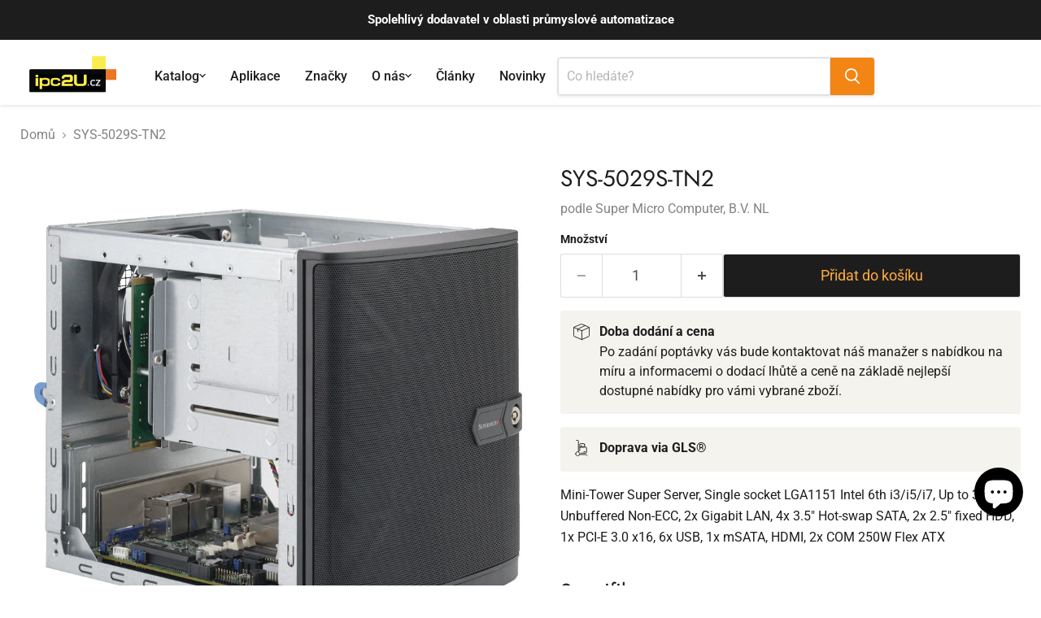

--- FILE ---
content_type: text/html; charset=utf-8
request_url: https://ipc2u.cz/products/sys-5029s-tn2
body_size: 53213
content:
<!doctype html>
<html class="no-js no-touch" lang="cs">
  <head>

    <!-- Google Tag Manager -->
<script>(function(w,d,s,l,i){w[l]=w[l]||[];w[l].push({'gtm.start':
new Date().getTime(),event:'gtm.js'});var f=d.getElementsByTagName(s)[0],
j=d.createElement(s),dl=l!='dataLayer'?'&l='+l:'';j.async=true;j.src=
'https://www.googletagmanager.com/gtm.js?id='+i+dl;f.parentNode.insertBefore(j,f);
})(window,document,'script','dataLayer','GTM-55SN8P5');</script>
<!-- End Google Tag Manager -->

    <meta charset="utf-8">
    <meta http-equiv="x-ua-compatible" content="IE=edge">

    <link rel="preconnect" href="https://cdn.shopify.com">
    <link rel="preconnect" href="https://fonts.shopifycdn.com">
    <link rel="preconnect" href="https://v.shopify.com">
    <link rel="preconnect" href="https://cdn.shopifycloud.com">

    <title>SYS-5029S-TN2: Industrial Rack Servers Super Micro Computer, B.V. NL — iPC2U s.r.o.</title>

    
      <meta name="description" content="SYS-5029S-TN2: Mini-Tower Super Server, Single socket LGA1151 Intel 6th i3/i5/i7, Up to 32GB Unbuffered Non-ECC, 2x Gigabit LAN, 4x 3.5&quot; Hot-swap SATA, 2x 2.5&quot; fixed HDD, 1x PCI-E 3.0 x16, 6x USB, 1x mSATA, HDMI, 2x COM 250W Flex ATX- Cena, specifikace, vlastnosti, technická podpora na webu ipc2u">
    

    
      <link rel="shortcut icon" href="//ipc2u.cz/cdn/shop/files/favicon_9588e34b-b3af-4654-97d3-5c33e02396c6_32x32.png?v=1631545296" type="image/png">
    

    
      <link rel="canonical" href="https://ipc2u.cz/products/sys-5029s-tn2" />
    

    <meta name="viewport" content="width=device-width">

    
    





<meta property="og:site_name" content="iPC2U s.r.o.">
<meta property="og:url" content="https://ipc2u.cz/products/sys-5029s-tn2">
<meta property="og:title" content="SYS-5029S-TN2">
<meta property="og:type" content="product">
<meta property="og:description" content="SYS-5029S-TN2: Mini-Tower Super Server, Single socket LGA1151 Intel 6th i3/i5/i7, Up to 32GB Unbuffered Non-ECC, 2x Gigabit LAN, 4x 3.5&quot; Hot-swap SATA, 2x 2.5&quot; fixed HDD, 1x PCI-E 3.0 x16, 6x USB, 1x mSATA, HDMI, 2x COM 250W Flex ATX- Cena, specifikace, vlastnosti, technická podpora na webu ipc2u">




    
    
    

    
    
    <meta
      property="og:image"
      content="https://ipc2u.cz/cdn/shop/products/SYS-5028A-TN420_ea99a87b-e4a2-48ac-be5b-2019798e415a_1200x1200.jpg?v=1642186468"
    />
    <meta
      property="og:image:secure_url"
      content="https://ipc2u.cz/cdn/shop/products/SYS-5028A-TN420_ea99a87b-e4a2-48ac-be5b-2019798e415a_1200x1200.jpg?v=1642186468"
    />
    <meta property="og:image:width" content="1200" />
    <meta property="og:image:height" content="1200" />
    
    
    <meta property="og:image:alt" content="Social media image" />
  












<meta name="twitter:title" content="SYS-5029S-TN2: Industrial Rack Servers Super Micro Computer, B.V. NL">
<meta name="twitter:description" content="SYS-5029S-TN2: Mini-Tower Super Server, Single socket LGA1151 Intel 6th i3/i5/i7, Up to 32GB Unbuffered Non-ECC, 2x Gigabit LAN, 4x 3.5&quot; Hot-swap SATA, 2x 2.5&quot; fixed HDD, 1x PCI-E 3.0 x16, 6x USB, 1x mSATA, HDMI, 2x COM 250W Flex ATX- Cena, specifikace, vlastnosti, technická podpora na webu ipc2u">


    
    
    
      
      
      <meta name="twitter:card" content="summary">
    
    
    <meta
      property="twitter:image"
      content="https://ipc2u.cz/cdn/shop/products/SYS-5028A-TN420_ea99a87b-e4a2-48ac-be5b-2019798e415a_1200x1200_crop_center.jpg?v=1642186468"
    />
    <meta property="twitter:image:width" content="1200" />
    <meta property="twitter:image:height" content="1200" />
    
    
    <meta property="twitter:image:alt" content="Social media image" />
  



    <link rel="preload" href="//ipc2u.cz/cdn/fonts/roboto/roboto_n5.250d51708d76acbac296b0e21ede8f81de4e37aa.woff2" as="font" crossorigin="anonymous">
    <link rel="preload" as="style" href="//ipc2u.cz/cdn/shop/t/32/assets/theme.css?v=117704218862959797701759346095">

    <script>window.performance && window.performance.mark && window.performance.mark('shopify.content_for_header.start');</script><meta name="google-site-verification" content="gr-zCmopvgDhKpiCqWmjTuJJ24BpFAxKZxVxjHtloKI">
<meta name="google-site-verification" content="6hH3sR3IswMOJu9L5FOOj4U2dj7ViMTdi-lLrz-ELlk">
<meta id="shopify-digital-wallet" name="shopify-digital-wallet" content="/26753663039/digital_wallets/dialog">
<link rel="alternate" type="application/json+oembed" href="https://ipc2u.cz/products/sys-5029s-tn2.oembed">
<script async="async" src="/checkouts/internal/preloads.js?locale=cs-CZ"></script>
<script id="shopify-features" type="application/json">{"accessToken":"5c31e1a82ca5adf439aa39638a1feafc","betas":["rich-media-storefront-analytics"],"domain":"ipc2u.cz","predictiveSearch":true,"shopId":26753663039,"locale":"cs"}</script>
<script>var Shopify = Shopify || {};
Shopify.shop = "automationcz.myshopify.com";
Shopify.locale = "cs";
Shopify.currency = {"active":"CZK","rate":"1.0"};
Shopify.country = "CZ";
Shopify.theme = {"name":"ipc2u__theme\/main","id":180087259478,"schema_name":"Empire","schema_version":"11.1.1","theme_store_id":null,"role":"main"};
Shopify.theme.handle = "null";
Shopify.theme.style = {"id":null,"handle":null};
Shopify.cdnHost = "ipc2u.cz/cdn";
Shopify.routes = Shopify.routes || {};
Shopify.routes.root = "/";</script>
<script type="module">!function(o){(o.Shopify=o.Shopify||{}).modules=!0}(window);</script>
<script>!function(o){function n(){var o=[];function n(){o.push(Array.prototype.slice.apply(arguments))}return n.q=o,n}var t=o.Shopify=o.Shopify||{};t.loadFeatures=n(),t.autoloadFeatures=n()}(window);</script>
<script id="shop-js-analytics" type="application/json">{"pageType":"product"}</script>
<script defer="defer" async type="module" src="//ipc2u.cz/cdn/shopifycloud/shop-js/modules/v2/client.init-shop-cart-sync_DprKPGet.cs.esm.js"></script>
<script defer="defer" async type="module" src="//ipc2u.cz/cdn/shopifycloud/shop-js/modules/v2/chunk.common_CFv8X3wM.esm.js"></script>
<script defer="defer" async type="module" src="//ipc2u.cz/cdn/shopifycloud/shop-js/modules/v2/chunk.modal_vkNirYKp.esm.js"></script>
<script type="module">
  await import("//ipc2u.cz/cdn/shopifycloud/shop-js/modules/v2/client.init-shop-cart-sync_DprKPGet.cs.esm.js");
await import("//ipc2u.cz/cdn/shopifycloud/shop-js/modules/v2/chunk.common_CFv8X3wM.esm.js");
await import("//ipc2u.cz/cdn/shopifycloud/shop-js/modules/v2/chunk.modal_vkNirYKp.esm.js");

  window.Shopify.SignInWithShop?.initShopCartSync?.({"fedCMEnabled":true,"windoidEnabled":true});

</script>
<script>(function() {
  var isLoaded = false;
  function asyncLoad() {
    if (isLoaded) return;
    isLoaded = true;
    var urls = ["https:\/\/gdprcdn.b-cdn.net\/js\/gdpr_cookie_consent.min.js?shop=automationcz.myshopify.com","\/\/code.tidio.co\/iltu1dsv0amzc2ljqhtu5k7vcwbtlckx.js?shop=automationcz.myshopify.com","\/\/cdn.shopify.com\/proxy\/dedfa22f1e76c0629cd318c1b5caf046c3a137c9aa818984955981f19e5e496e\/cdn.vstar.app\/static\/js\/thankyou.js?shop=automationcz.myshopify.com\u0026sp-cache-control=cHVibGljLCBtYXgtYWdlPTkwMA"];
    for (var i = 0; i < urls.length; i++) {
      var s = document.createElement('script');
      s.type = 'text/javascript';
      s.async = true;
      s.src = urls[i];
      var x = document.getElementsByTagName('script')[0];
      x.parentNode.insertBefore(s, x);
    }
  };
  if(window.attachEvent) {
    window.attachEvent('onload', asyncLoad);
  } else {
    window.addEventListener('load', asyncLoad, false);
  }
})();</script>
<script id="__st">var __st={"a":26753663039,"offset":3600,"reqid":"bb864aef-905a-4a1d-8dc5-439a8d7e795b-1769094014","pageurl":"ipc2u.cz\/products\/sys-5029s-tn2","u":"188063a93619","p":"product","rtyp":"product","rid":6852581818431};</script>
<script>window.ShopifyPaypalV4VisibilityTracking = true;</script>
<script id="captcha-bootstrap">!function(){'use strict';const t='contact',e='account',n='new_comment',o=[[t,t],['blogs',n],['comments',n],[t,'customer']],c=[[e,'customer_login'],[e,'guest_login'],[e,'recover_customer_password'],[e,'create_customer']],r=t=>t.map((([t,e])=>`form[action*='/${t}']:not([data-nocaptcha='true']) input[name='form_type'][value='${e}']`)).join(','),a=t=>()=>t?[...document.querySelectorAll(t)].map((t=>t.form)):[];function s(){const t=[...o],e=r(t);return a(e)}const i='password',u='form_key',d=['recaptcha-v3-token','g-recaptcha-response','h-captcha-response',i],f=()=>{try{return window.sessionStorage}catch{return}},m='__shopify_v',_=t=>t.elements[u];function p(t,e,n=!1){try{const o=window.sessionStorage,c=JSON.parse(o.getItem(e)),{data:r}=function(t){const{data:e,action:n}=t;return t[m]||n?{data:e,action:n}:{data:t,action:n}}(c);for(const[e,n]of Object.entries(r))t.elements[e]&&(t.elements[e].value=n);n&&o.removeItem(e)}catch(o){console.error('form repopulation failed',{error:o})}}const l='form_type',E='cptcha';function T(t){t.dataset[E]=!0}const w=window,h=w.document,L='Shopify',v='ce_forms',y='captcha';let A=!1;((t,e)=>{const n=(g='f06e6c50-85a8-45c8-87d0-21a2b65856fe',I='https://cdn.shopify.com/shopifycloud/storefront-forms-hcaptcha/ce_storefront_forms_captcha_hcaptcha.v1.5.2.iife.js',D={infoText:'Chráněno technologií hCaptcha',privacyText:'Ochrana osobních údajů',termsText:'Podmínky'},(t,e,n)=>{const o=w[L][v],c=o.bindForm;if(c)return c(t,g,e,D).then(n);var r;o.q.push([[t,g,e,D],n]),r=I,A||(h.body.append(Object.assign(h.createElement('script'),{id:'captcha-provider',async:!0,src:r})),A=!0)});var g,I,D;w[L]=w[L]||{},w[L][v]=w[L][v]||{},w[L][v].q=[],w[L][y]=w[L][y]||{},w[L][y].protect=function(t,e){n(t,void 0,e),T(t)},Object.freeze(w[L][y]),function(t,e,n,w,h,L){const[v,y,A,g]=function(t,e,n){const i=e?o:[],u=t?c:[],d=[...i,...u],f=r(d),m=r(i),_=r(d.filter((([t,e])=>n.includes(e))));return[a(f),a(m),a(_),s()]}(w,h,L),I=t=>{const e=t.target;return e instanceof HTMLFormElement?e:e&&e.form},D=t=>v().includes(t);t.addEventListener('submit',(t=>{const e=I(t);if(!e)return;const n=D(e)&&!e.dataset.hcaptchaBound&&!e.dataset.recaptchaBound,o=_(e),c=g().includes(e)&&(!o||!o.value);(n||c)&&t.preventDefault(),c&&!n&&(function(t){try{if(!f())return;!function(t){const e=f();if(!e)return;const n=_(t);if(!n)return;const o=n.value;o&&e.removeItem(o)}(t);const e=Array.from(Array(32),(()=>Math.random().toString(36)[2])).join('');!function(t,e){_(t)||t.append(Object.assign(document.createElement('input'),{type:'hidden',name:u})),t.elements[u].value=e}(t,e),function(t,e){const n=f();if(!n)return;const o=[...t.querySelectorAll(`input[type='${i}']`)].map((({name:t})=>t)),c=[...d,...o],r={};for(const[a,s]of new FormData(t).entries())c.includes(a)||(r[a]=s);n.setItem(e,JSON.stringify({[m]:1,action:t.action,data:r}))}(t,e)}catch(e){console.error('failed to persist form',e)}}(e),e.submit())}));const S=(t,e)=>{t&&!t.dataset[E]&&(n(t,e.some((e=>e===t))),T(t))};for(const o of['focusin','change'])t.addEventListener(o,(t=>{const e=I(t);D(e)&&S(e,y())}));const B=e.get('form_key'),M=e.get(l),P=B&&M;t.addEventListener('DOMContentLoaded',(()=>{const t=y();if(P)for(const e of t)e.elements[l].value===M&&p(e,B);[...new Set([...A(),...v().filter((t=>'true'===t.dataset.shopifyCaptcha))])].forEach((e=>S(e,t)))}))}(h,new URLSearchParams(w.location.search),n,t,e,['guest_login'])})(!0,!0)}();</script>
<script integrity="sha256-4kQ18oKyAcykRKYeNunJcIwy7WH5gtpwJnB7kiuLZ1E=" data-source-attribution="shopify.loadfeatures" defer="defer" src="//ipc2u.cz/cdn/shopifycloud/storefront/assets/storefront/load_feature-a0a9edcb.js" crossorigin="anonymous"></script>
<script data-source-attribution="shopify.dynamic_checkout.dynamic.init">var Shopify=Shopify||{};Shopify.PaymentButton=Shopify.PaymentButton||{isStorefrontPortableWallets:!0,init:function(){window.Shopify.PaymentButton.init=function(){};var t=document.createElement("script");t.src="https://ipc2u.cz/cdn/shopifycloud/portable-wallets/latest/portable-wallets.cs.js",t.type="module",document.head.appendChild(t)}};
</script>
<script data-source-attribution="shopify.dynamic_checkout.buyer_consent">
  function portableWalletsHideBuyerConsent(e){var t=document.getElementById("shopify-buyer-consent"),n=document.getElementById("shopify-subscription-policy-button");t&&n&&(t.classList.add("hidden"),t.setAttribute("aria-hidden","true"),n.removeEventListener("click",e))}function portableWalletsShowBuyerConsent(e){var t=document.getElementById("shopify-buyer-consent"),n=document.getElementById("shopify-subscription-policy-button");t&&n&&(t.classList.remove("hidden"),t.removeAttribute("aria-hidden"),n.addEventListener("click",e))}window.Shopify?.PaymentButton&&(window.Shopify.PaymentButton.hideBuyerConsent=portableWalletsHideBuyerConsent,window.Shopify.PaymentButton.showBuyerConsent=portableWalletsShowBuyerConsent);
</script>
<script data-source-attribution="shopify.dynamic_checkout.cart.bootstrap">document.addEventListener("DOMContentLoaded",(function(){function t(){return document.querySelector("shopify-accelerated-checkout-cart, shopify-accelerated-checkout")}if(t())Shopify.PaymentButton.init();else{new MutationObserver((function(e,n){t()&&(Shopify.PaymentButton.init(),n.disconnect())})).observe(document.body,{childList:!0,subtree:!0})}}));
</script>

<script>window.performance && window.performance.mark && window.performance.mark('shopify.content_for_header.end');</script>

    <link href="//ipc2u.cz/cdn/shop/t/32/assets/theme.css?v=117704218862959797701759346095" rel="stylesheet" type="text/css" media="all" />

    
      <link href="//ipc2u.cz/cdn/shop/t/32/assets/ripple.css?v=100240391239311985871743196012" rel="stylesheet" type="text/css" media="all" />
    

    
    <script>
      window.Theme = window.Theme || {};
      window.Theme.version = '11.1.1';
      window.Theme.name = 'Empire';
      window.Theme.routes = {
        "root_url": "/",
        "account_url": "/account",
        "account_login_url": "/account/login",
        "account_logout_url": "/account/logout",
        "account_register_url": "/account/register",
        "account_addresses_url": "/account/addresses",
        "collections_url": "/collections",
        "all_products_collection_url": "/collections/all",
        "search_url": "/search",
        "predictive_search_url": "/search/suggest",
        "cart_url": "/cart",
        "cart_add_url": "/cart/add",
        "cart_change_url": "/cart/change",
        "cart_clear_url": "/cart/clear",
        "product_recommendations_url": "/recommendations/products",
      };
    </script>
    

  <!-- BEGIN app block: shopify://apps/sa-request-a-quote/blocks/app-embed-block/56d84fcb-37c7-4592-bb51-641b7ec5eef0 -->


<script type="text/javascript">
    var config = {"settings":{"app_url":"https:\/\/quote.samita.io","shop_url":"automationcz.myshopify.com","domain":"ipc2u.cz","plan":"PREMIUM","new_frontend":1,"new_setting":1,"front_shop_url":"ipc2u.cz","search_template_created":"false","collection_enable":1,"product_enable":1,"rfq_page":"request-for-quote","rfq_history":"quotes-history","lang_translations":[],"lang_translationsFormbuilder":[{"id":31692,"shop_id":29596,"locale":"cs","element_name":"name","translations":"{\"label\":\"Name\",\"placeholder\":\"Enter your name\",\"name\":\"name\"}","created_at":"2024-09-04T15:57:52.000000Z","updated_at":"2024-09-04T15:57:52.000000Z"},{"id":31693,"shop_id":29596,"locale":"cs","element_name":"email","translations":"{\"label\":\"E-mail\",\"placeholder\":\"Enter your email\",\"name\":\"email\"}","created_at":"2024-09-04T15:57:52.000000Z","updated_at":"2024-09-04T15:57:52.000000Z"},{"id":31694,"shop_id":29596,"locale":"cs","element_name":"text__1725371632905","translations":"{\"label\":\"Company\",\"name\":\"text__1725371632905\"}","created_at":"2024-09-04T15:57:52.000000Z","updated_at":"2024-09-04T15:57:52.000000Z"},{"id":31695,"shop_id":29596,"locale":"cs","element_name":"text__1725371643216","translations":"{\"label\":\"I\\u010cO\\\/DI\\u010c\\\/VAT\",\"name\":\"text__1725371643216\"}","created_at":"2024-09-04T15:57:52.000000Z","updated_at":"2024-09-04T15:57:52.000000Z"},{"id":31696,"shop_id":29596,"locale":"cs","element_name":"message","translations":"{\"label\":\"Message\",\"placeholder\":\"Message\",\"name\":\"message\"}","created_at":"2024-09-04T15:57:52.000000Z","updated_at":"2024-09-04T15:57:52.000000Z"}],"selector":{"productForm":[".home-product form[action*=\"\/cart\/add\"]",".shop-product form[action*=\"\/cart\/add\"]","#shopify-section-featured-product form[action*=\"\/cart\/add\"]","form.apb-product-form",".product-form__buy-buttons form[action*=\"\/cart\/add\"]","product-form form[action*=\"\/cart\/add\"]",".product-form form[action*=\"\/cart\/add\"]",".product-page form[action*=\"\/cart\/add\"]",".product-add form[action*=\"\/cart\/add\"]","[id*=\"ProductSection--\"] form[action*=\"\/cart\/add\"]","form#add-to-cart-form","form.sf-cart__form","form.productForm","form.product-form","form.product-single__form","form.shopify-product-form:not(#product-form-installment)","form.atc-form","form.atc-form-mobile","form[action*=\"\/cart\/add\"]:not([hidden]):not(#product-form-installment)"],"addtocart_selector":"#shopify_add_to_cart,.product-form .btn-cart,.js-product-button-add-to-cart,.shopify-product-form .btn-addtocart,#product-add-to-cart,.shopify-product-form .add_to_cart,.product-details__add-to-cart-button,.shopify-product-form .product-submit,.product-form__cart-buttons,.shopify-product-form input[type=\"submit\"],.js-product-form button[type=\"submit\"],form.product-purchase-form button[type=\"submit\"],#addToCart,#AddToCart,[data-btn-type=\"add-to-cart\"],.default-cart-button__button,.shopify-product-form button[data-add-to-cart],form[data-product-form] .add-to-cart-btn,.product__submit__add,.product-form .add-to-cart-button,.product-form__cart-submit,.shopify-product-form button[data-product-add],#AddToCart--product-template,.product-buy-buttons--cta,.product-form__add-btn,form[data-type=\"add-to-cart-form\"] .product__add-to-cart,.productForm .productForm-submit,.ProductForm__AddToCart,.shopify-product-form .btn--add-to-cart,.ajax-product-form button[data-add-to-cart],.shopify-product-form .product__submit__add,form[data-product-form] .add-to-cart,.product-form .product__submit__add,.shopify-product-form button[type=\"submit\"][data-add-button],.product-form .product-form__add-button,.product-form__submit,.product-single__form .add-to-cart,form#AddToCartForm button#AddToCart,form.shopify-product-form button.add-to-cart,form[action*=\"\/cart\/add\"] [name=\"add\"],form[action*=\"\/cart\/add\"] button#AddToCartDesk, form[data-product-form] button[data-product-add], .product-form--atc-button[data-product-atc], .globo-validationForm, button.single_add_to_cart_button, input#AddToCart-product-template, button[data-action=\"add-to-cart\"], .product-details-wrapper .add-to-cart input, form.product-menu-form .product-menu-button[data-product-menu-button-atc], .product-add input#AddToCart, #product-content #add-to-cart #addToCart, .product-form-submit-wrap .add-to-cart-button, .productForm-block .productForm-submit, .btn-wrapper-c .add, .product-submit input.add-to-cart, .form-element-quantity-submit .form-element-submit-button, .quantity-submit-row__submit input, form#AddToCartForm .product-add input#addToCart, .product__form .product__add-to-cart, #product-description form .product-add .add, .product-add input.button.product-add-available, .globo__validation-default, #product-area .product-details-wrapper .options .selector-wrapper .submit,.product_type_simple add_to_cart_button,.pr_atc,.js-product-button-add-to-cart,.product-cta,.tt-btn-addtocart,.product-card-interaction,.product-item__quick-form,.product--quick-add,.btn--quick[data-add-to-cart],.product-card-btn__btn,.productitem--action-atc,.quick-add-btn,.quick-add-button,.product-item__quick-add-button,add-to-cart,.cartButton,.product_after_shop_loop_buttons,.quick-buy-product-form .pb-button-shadow,.product-form__submit,.quick-add__submit,.product__submit__add,form #AddToCart-product-template, form #AddToCart, form #addToCart-product-template, form .product__add-to-cart-button, form .product-form__cart-submit, form .add-to-cart, form .cart-functions \u003e button, form .productitem--action-atc, form .product-form--atc-button, form .product-menu-button-atc, form .product__add-to-cart, form .add-to-cart-button, form #addToCart, form .product-detail__form__action \u003e button, form .product-form-submit-wrap \u003e input, form .product-form input[type=\"submit\"], form input.submit, form .add_to_cart, form .product-item-quick-shop, form #add-to-cart, form .productForm-submit, form .add-to-cart-btn, form .product-single__add-btn, form .quick-add--add-button, form .product-page--add-to-cart, form .addToCart, form .product-form .form-actions, form .button.add, form button#add, form .addtocart, form .AddtoCart, form .product-add input.add, form button#purchase, form[action*=\"\/cart\/add\"] button[type=\"submit\"], form .product__form button[type=\"submit\"], form #AddToCart--product-template","addToCartTextElement":"[data-add-to-cart-text], [data-button-text], .button-text, *:not(.icon):not(.spinner):not(.no-js):not(.spinner-inner-1):not(.spinner-inner-2):not(.spinner-inner-3)","collectionProductForm":".spf-product__form, form[action*=\"\/cart\/add\"]","collectionAddToCartSelector":".collectionPreorderAddToCartBtn, [type=\"submit\"]:not(.quick-add__submit), [name=\"add\"]:not(.quick-add__submit), .add-to-cart-btn, .pt-btn-addtocart, .js-add-to-cart, .tt-btn-addtocart, .spf-product__form-btn-addtocart, .ProductForm__AddToCart, button.gt_button.gt_product-button--add-to-cart, .button--addToCart","productCollectionItem":".grid__item, .product-item, .card \u003e .card__content .card__information,.collection-product-card,.sf__pcard,.product-item__content,.products .product-col,.pr_list_item,.pr_grid_item,.product-wrap,.tt-layout-product-item .tt-product,.products-grid .grid-item,.product-grid .indiv-product, .product-list [data-product-item],.product-list .product-block,.collection-products .collection-product,.collection__grid-loop .product-index,.product-thumbnail[data-product-thumbnail],.filters-results .product-list .card,.product-loop .product-index,#main-collection-product-grid .product-index,.collection-container .product,.featured-collection .product,.collection__grid-item,.collection-product,[data-product-grid-item],.product-grid-item.product-grid-item--featured,.collection__products .product-grid-item, .collection-alternating-product,.product-list-item, .collection-product-grid [class*=\"column\"],.collection-filters .product-grid-item, .featured-collection__content .featured-collection__item,.collection-grid .grid-item.grid-product,#CollectionProductGrid .collection-list li,.collection__products .product-item,.collection__products .product-item,#main-collection-product-grid .product-loop__item,.product-loop .product-loop__item, .products #ajaxSection c:not(.card-price),#main-collection-products .product,.grid.gap-theme \u003e li,.mainCollectionProductGrid .grid .block-product,.collection-grid-main .items-start \u003e .block, .s-collection__products .c-product-item,.products-grid .product,[data-section-type=\"collection\"] .group.block,.blocklayout .block.product,.sf__pcard,.product-grid .product-block,.product-list .product-block .product-block__inner, .collection.grid .product-item .product-item__wrapper,.collection--body--grid .product--root,.o-layout__item .product-card,.productgrid--items .productgrid--item .productitem,.box__collection,.collection-page__product,.collection-grid__row .product-block .product-block__inner,.ProductList .Grid__Cell .ProductItem .ProductItem__Wrapper,.items .item .item__inner,.grid-flex .product-block,.product-loop .product,.collection__products .product-tile,.product-list .product-item, .product-grid .grid-item .grid-item__content,.collection .product-item, .collection__grid .product-card .product-card-info,.collection-list .block,.collection__products .product-item,.product--root[data-product-view=grid],.grid__wrapper .product-loop__item,.collection__list-item, #CollectionSection .grid-uniform .grid-item, #shopify-section-collection-template .product-item, .collections__products .featured-collections__item, .collection-grid-section:not(.shopify-section),.spf-product-card,.product-grid-item,.productitem, .type-product-grid-item, .product-details, .featured-product-content","productCollectionHref":"h3[data-href*=\"\/products\/\"], div[data-href*=\"\/products\/\"], a.product-block__link[href*=\"\/products\/\"], a.indiv-product__link[href*=\"\/products\/\"], a.thumbnail__link[href*=\"\/products\/\"], a.product-item__link[href*=\"\/products\/\"], a.product-card__link[href*=\"\/products\/\"], a.product-card-link[href*=\"\/products\/\"], a.product-block__image__link[href*=\"\/products\/\"], a.stretched-link[href*=\"\/products\/\"], a.grid-product__link[href*=\"\/products\/\"], a.product-grid-item--link[href*=\"\/products\/\"], a.product-link[href*=\"\/products\/\"], a.product__link[href*=\"\/products\/\"], a.full-unstyled-link[href*=\"\/products\/\"], a.grid-item__link[href*=\"\/products\/\"], a.grid-product__link[href*=\"\/products\/\"], a[data-product-page-link][href*=\"\/products\/\"], a[href*=\"\/products\/\"]:not(.logo-bar__link,.ButtonGroup__Item.Button,.menu-promotion__link,.site-nav__link,.mobile-nav__link,.hero__sidebyside-image-link,.announcement-link,.breadcrumbs-list__link,.single-level-link,.d-none,.icon-twitter,.icon-facebook,.icon-pinterest,#btn,.list-menu__item.link.link--tex,.btnProductQuickview,.index-banner-slides-each,.global-banner-switch,.sub-nav-item-link,.announcement-bar__link)","quickViewSelector":".productitem--actions, a.quickview-icon.quickview, .qv-icon, .previewer-button, .sca-qv-button, .product-item__action-button[data-action=\"open-modal\"], .boost-pfs-quickview-btn, .collection-product[data-action=\"show-product\"], button.product-item__quick-shop-button, .product-item__quick-shop-button-wrapper, .open-quick-view, .product-item__action-button[data-action=\"open-modal\"], .tt-btn-quickview, .product-item-quick-shop .available, .quickshop-trigger, .productitem--action-trigger:not(.productitem--action-atc), .quick-product__btn, .thumbnail, .quick_shop, a.sca-qv-button, .overlay, .quick-view, .open-quick-view, [data-product-card-link], a[rel=\"quick-view\"], a.quick-buy, div.quickview-button \u003e a, .block-inner a.more-info, .quick-shop-modal-trigger, a.quick-view-btn, a.spo-quick-view, div.quickView-button, a.product__label--quick-shop, span.trigger-quick-view, a.act-quickview-button, a.product-modal, [data-quickshop-full], [data-quickshop-slim], [data-quickshop-trigger], .quick_view_btn, .js-quickview-trigger, [id*=\"quick-add-template\"], .js-quickbuy-button","quickViewProductForm":"form[action*=\"\/cart\/add\"], .qv-form, .qview-form, .description-wrapper_content, .wx-product-wrapper, #sca-qv-add-item-form, .product-form, #boost-pfs-quickview-cart-form, .product.preview .shopify-product-form, .product-details__form, .gfqv-product-form, #ModalquickView form#modal_quick_view, .quick_view_form, .product_form, .quick-buy__product-form, .quick-shop-modal form[action*=\"\/cart\/add\"], #quick-shop-modal form[action*=\"\/cart\/add\"], .white-popup.quick-view form[action*=\"\/cart\/add\"], .quick-view form[action*=\"\/cart\/add\"], [id*=\"QuickShopModal-\"] form[action*=\"\/cart\/add\"], .quick-shop.active form[action*=\"\/cart\/add\"], .quick-view-panel form[action*=\"\/cart\/add\"], .content.product.preview form[action*=\"\/cart\/add\"], .quickView-wrap form[action*=\"\/cart\/add\"], .quick-modal form[action*=\"\/cart\/add\"], #colorbox form[action*=\"\/cart\/add\"], .product-quick-view form[action*=\"\/cart\/add\"], .quickform, .modal--quickshop-full, .modal--quickshop form[action*=\"\/cart\/add\"], .quick-shop-form, .fancybox-inner form[action*=\"\/cart\/add\"], #quick-view-modal form[action*=\"\/cart\/add\"], [data-product-modal] form[action*=\"\/cart\/add\"], .modal--quick-shop.modal--is-active form[action*=\"\/cart\/add\"]","searchResultSelector":".predictive-search, .search__results__products, .search-bar__results, .predictive-search-results, #PredictiveResults, .search-results-panel, .search-flydown--results, .header-search-results-wrapper, .main_search__popup","searchResultItemSelector":".predictive-search__list-item, .predictive-search__results-list li, ul li, .product-item, .search-bar__results-products .mini-product, .search__product-loop li, .grid-item, .grid-product, .search--result-group .row, .search-flydown--product, .predictive-search-group .grid, .main-search-result, .search-result","price_selector":".price.product__price, .sf__pcard-price,.shopify-Price-amount,#price_ppr,.product-page-info__price,.tt-price,.price-box,.product__price-container,.product-meta__price-list-container,.product-item-meta__price-list-container,.collection-product-price,.product__grid__price,.product-grid-item__price,.product-price--wrapper,.price__current,.product-loop-element__price,.product-block__price,[class*=\"product-card-price\"],.ProductMeta__PriceList,.ProductItem__PriceList,.product-detail__price,.price_wrapper,.product__price__wrap,[data-price-wrapper],.product-item__price-list,.product-single__prices,.product-block--price,.product-page--pricing,.current-price,.product-prices,.product-card-prices,.product-price-block,product-price-root,.product--price-container,.product-form__prices,.product-loop__price,.card-price,.product-price-container,.product_after_shop_loop_price,.main-product__price,.product-block-price,span[data-product-price],.block-price,product-price,.price-wrapper,.price__container,#ProductPrice-product-template,#ProductPrice,.product-price,.product__price—reg,#productPrice-product-template,.product__current-price,.product-thumb-caption-price-current,.product-item-caption-price-current,.grid-product__price,.product__price,span.price:not(.mini-cart__content .price),span.product-price,.productitem--price,.product-pricing,span.money,.product-item__price,.product-list-item-price,p.price,div.price,.product-meta__prices,div.product-price,span#price,.price.money,h3.price,a.price,.price-area,.product-item-price,.pricearea,.collectionGrid .collectionBlock-info \u003e p,#ComparePrice,.product--price-wrapper,.product-page--price-wrapper,.color--shop-accent.font-size--s.t--meta.f--main,.ComparePrice,.ProductPrice,.prodThumb .title span:last-child,.product-single__price-product-template,.product-info-price,.price-money,.prod-price,#price-field,.product-grid--price,.prices,.pricing,#product-price,.money-styling,.compare-at-price,.product-item--price,.card__price,.product-card__price,.product-price__price,.product-item__price-wrapper,.product-single__price,.grid-product__price-wrap,a.grid-link p.grid-link__meta,dl.price,.mini-product__price,.predictive-search__price","buynow_selector":".shopify-payment-button","quantity_selector":"[name=\"quantity\"], input.quantity, [name=\"qty\"]","variantSelector":".product-form__variants, .ga-product_variant_select, select[name=\"id\"], input[name=\"id\"], .qview-variants \u003e select, select[name=\"id[]\"], input[name=\"grfqId\"], select[name=\"idGlobo\"]","variantActivator":".product-form__chip-wrapper, .product__swatches [data-swatch-option], .swatch__container .swatch__option, .gf_swatches .gf_swatch, .product-form__controls-group-options select, ul.clickyboxes li, .pf-variant-select, ul.swatches-select li, .product-options__value, .form-check-swatch, button.btn.swatch select.product__variant, .pf-container a, button.variant.option, ul.js-product__variant--container li, .variant-input, .product-variant \u003e ul \u003e li  ,.input--dropdown, .HorizontalList \u003e li, .product-single__swatch__item, .globo-swatch-list ul.value \u003e .select-option, .form-swatch-item, .selector-wrapper select, select.pf-input, ul.swatches-select \u003e li.nt-swatch.swatch_pr_item, ul.gfqv-swatch-values \u003e li, .lh-swatch-select, .swatch-image, .variant-image-swatch, #option-size, .selector-wrapper .replaced, .regular-select-content \u003e .regular-select-item, .radios--input, ul.swatch-view \u003e li \u003e .swatch-selector ,.single-option-selector, .swatch-element input, [data-product-option], .single-option-selector__radio, [data-index^=\"option\"], .SizeSwatchList input, .swatch-panda input[type=radio], .swatch input, .swatch-element input[type=radio], select[id*=\"product-select-\"], select[id|=\"product-select-option\"], [id|=\"productSelect-product\"], [id|=\"ProductSelect-option\"],select[id|=\"product-variants-option\"],select[id|=\"sca-qv-product-selected-option\"],select[id*=\"product-variants-\"],select[id|=\"product-selectors-option\"],select[id|=\"variant-listbox-option\"],select[id|=\"id-option\"],select[id|=\"SingleOptionSelector\"], .variant-input-wrap input, [data-action=\"select-value\"], .product-swatch-list li, .product-form__input input","checkout_btn":"input[type=\"submit\"][name=\"checkout\"], button[type=\"submit\"][name=\"checkout\"], button[type=\"button\"][name=\"checkout\"]","quoteCounter":".quotecounter .bigquotecounter, .cart-icon .quotecount, cart-icon .count, [id=\"quoteCount\"], .quoteCount, .g-quote-item span.g-badge, .medium-up--hide.small--one-half .site-header__cart span.quotecount","positionButton":".g-atc","positionCollectionButton":".g-collection-atc","positionQuickviewButton":".g-quickview-atc","positionFeatureButton":".g-feature-atc","positionSearchButton":".g-feature-atc","positionLoginButton":".g-login-btn","theme_name":"Empire","theme_store_id":838},"classes":{"rfqButton":"rfq-btn","rfqCollectionButton":"rfq-collection-btn","rfqCartButton":"rfq-btn-cart","rfqLoginButton":"grfq-login-to-see-price-btn","rfqTheme":"rfq-theme","rfqHidden":"rfq-hidden","rfqHidePrice":"GRFQHidePrice","rfqHideAtcBtn":"GRFQHideAddToCartButton","rfqHideBuynowBtn":"GRFQHideBuyNowButton","rfqCollectionContent":"rfq-collection-content","rfqCollectionLoaded":"rfq-collection-loaded","rfqCollectionItem":"rfq-collection-item","rfqCollectionVariantSelector":"rfq-variant-id","rfqSingleProductForm":"rfq-product-form","rfqCollectionProductForm":"rfq-collection-form","rfqFeatureProductForm":"rfq-feature-form","rfqQuickviewProductForm":"rfq-quickview-form","rfqCollectionActivator":"rfq-variant-selector"},"useLocalStorage":false,"translation_default":{"addProductGroup":"Create sectioned quote","addProductToGroup":"Add products to group","clearGroup":"Clear group","duplicateItem":"Duplicate item","groupEmpty":"This group is currently empty product","note":"Note","whisedPrice":"Wished price","button":"Přidat do nabídky","popupsuccess":"The product %s is added to your quote.","popupproductselection":"Výběr produktů","popupreviewinformation":"Přehled informací","popupcontactinformation":"Kontaktní informace","popupcontinue":"Pokračujte v prohlížení","popupviewquote":"Zobrazit nabídku","popupnextstep":"Další postup","popuppreviousstep":"Zpět","productsubheading":"Enter your quote quantity for each variant","popupcontactinformationheading":"Kontaktní informace","popupcontactinformationsubheading":"Pro přípravu nabídky potřebujeme následující informace.","popupback":"Back","popupupdate":"Update","popupproducts":"Produkty","popupproductssubheading":"Do vaší žádosti o cenovou nabídku budou přidány tyto produkty","popupthankyou":"Děkujeme vám","toast_message":"Product added to quote","pageempty":"Vaše nabídka je momentálně prázdná.","pagebutton":"Odeslat žádost","pagesubmitting":"Submitting Request","pagesuccess":"za zaslání žádosti o cenovou nabídku!","pagecontinueshopping":"Pokračujte v prohlížení","pageimage":null,"pageproduct":"Produkt","pagevendor":"Vendor","pagesku":"SKU","pageoption":"Option","pagequantity":"Množství","pageprice":"Price","pagetotal":"Total","formrequest":"Form request","pagesubtotal":"Subtotal","pageremove":"Remove","error_messages":{"required":"Vyplňte prosím toto pole","invalid_name":"Invalid name","invalid_email":"Invalid email","invalid_phone":"Invalid phone","file_size_limit":"File size exceed limit","file_not_allowed":"File extension is not allowed","required_captcha":"Please verify captcha","element_optional":"Volitelně"},"historylogin":"You have to {login|login} to use Quote history feature.","historyempty":"You haven't placed any quote yet.","historyaccount":"Account Information","historycustomer":"Customer Name","historyid":null,"historydate":"Date","historyitems":"Položky","historyaction":"Action","historyview":"View","login_to_show_price_button":"Login to see price","message_toast":"Product added to quote"},"show_buynow":1,"show_atc":1,"show_price":0,"convert_cart_enable":1,"redirectUrl":null,"message_type_afteratq":"popup_form","require_login":0,"login_to_show_price":0,"login_to_show_price_button_background":"transparent","login_to_show_price_button_text_color":"inherit","money_format":" Kč","money_format_full":"{{amount_with_comma_separator}} Kč","rules":{"all":{"enable":true},"manual":{"enable":false,"manual_products":null},"automate":{"enable":false,"automate_rule":[{"value":null,"where":"NOT_EQUALS","select":"TITLE"}],"automate_operator":"and"}},"hide_price_rule":{"manual":{"ids":[]},"automate":{"operator":"and","rule":[{"select":"TITLE","value":null,"where":"CONTAINS"}]}},"settings":{"historylogin":"You have to {login|login} to use Quote history feature."},"file_extension":["pdf","jpg","jpeg","psd"],"reCAPTCHASiteKey":null,"product_field_display":["vendor","option","price","subtotal"],"form_elements":[{"id":752366,"form_id":29058,"code":"name","type":"text","subtype":null,"label":"Jméno","default":null,"defaultValue":null,"hidden":0,"autofill":null,"placeholder":"Zadejte vaše jméno","className":null,"maxlength":null,"rows":null,"required":1,"validate":null,"allow_multiple":null,"width":"50","description":null,"created_at":"2025-03-12T14:02:28.000000Z","updated_at":"2025-03-12T14:02:28.000000Z"},{"id":752367,"form_id":29058,"code":"email","type":"email","subtype":null,"label":"E-mail","default":null,"defaultValue":null,"hidden":0,"autofill":null,"placeholder":"Zadejte svůj e-mail","className":null,"maxlength":null,"rows":null,"required":1,"validate":null,"allow_multiple":null,"width":"50","description":null,"created_at":"2025-03-12T14:02:28.000000Z","updated_at":"2025-03-12T14:02:28.000000Z"},{"id":752368,"form_id":29058,"code":"company","type":"text","subtype":null,"label":"Společnost","default":null,"defaultValue":null,"hidden":0,"autofill":null,"placeholder":null,"className":null,"maxlength":null,"rows":null,"required":null,"validate":null,"allow_multiple":null,"width":"50","description":null,"created_at":"2025-03-12T14:02:28.000000Z","updated_at":"2025-03-12T14:02:28.000000Z"},{"id":752369,"form_id":29058,"code":"vat_number","type":"text","subtype":null,"label":"IČO\/DIČ\/VAT","default":null,"defaultValue":null,"hidden":0,"autofill":null,"placeholder":null,"className":null,"maxlength":null,"rows":null,"required":null,"validate":null,"allow_multiple":null,"width":"50","description":null,"created_at":"2025-03-12T14:02:28.000000Z","updated_at":"2025-03-12T14:02:28.000000Z"},{"id":752370,"form_id":29058,"code":"message","type":"textarea","subtype":null,"label":"Doplňující informace","default":null,"defaultValue":null,"hidden":0,"autofill":null,"placeholder":"Poznámky","className":null,"maxlength":null,"rows":null,"required":null,"validate":null,"allow_multiple":null,"width":"100","description":null,"created_at":"2025-03-12T14:02:28.000000Z","updated_at":"2025-03-12T14:02:28.000000Z"},{"id":752371,"form_id":29058,"code":"address","type":"textarea","subtype":null,"label":"Adresa dodání","default":null,"defaultValue":null,"hidden":0,"autofill":null,"placeholder":null,"className":null,"maxlength":null,"rows":null,"required":null,"validate":null,"allow_multiple":null,"width":"100","description":null,"created_at":"2025-03-12T14:02:28.000000Z","updated_at":"2025-03-12T14:02:28.000000Z"}],"quote_widget_enable":true,"quote_widget_action":"open_quote_popup","quote_widget_icon":null,"quote_widget_label":"Nabídka ({numOfItem})","quote_widget_background":"#000","quote_widget_color":"#ffffff","quote_widget_position":"half_top_right","enable_custom_price":0,"button_background":"#f38515","button_color":"#ffffff","buttonfont":null,"popup_primary_bg_color":"#f5a623","appearance":{"customer_info":{"enable":false,"fields_setting":{"contact_info":{"type":["dtc","b2b"],"enable":false,"title":"Contact information","subtype":"h4","helpText":"Login to auto-fill your registered information","fields":[{"code":"contact_info[first_name]","label":"First name","type":"text","placeholder":"","className":"","width":"50","hidden":false,"defaultValue":"customer.first_name","required":true},{"code":"contact_info[last_name]","label":"Last name","placeholder":"","className":"","type":"text","width":"50","defaultValue":"customer.last_name","hidden":false,"required":true},{"code":"contact_info[email]","label":"Email address","type":"text","placeholder":"","className":"","width":"100","hidden":false,"defaultValue":"customer.email","required":true},{"code":"contact_info[phone]","label":"Phone number","placeholder":"","type":"phone","className":"","width":"100","defaultValue":"customer.phone","hidden":false,"required":true},{"code":"contact_info[address]","label":"Address","className":"","type":"select","width":"100","defaultValue":"customer.address","hidden":false,"required":false}]},"company_info":{"type":["b2b"],"enable":false,"title":"Company infomation","subtype":"h4","fields":[{"code":"company_info[name]","label":"Company name","type":"text","placeholder":"Enter your company name","className":"","width":"100","hidden":false,"required":true},{"code":"company_info[id]","label":"Company id","type":"text","placeholder":"Enter your company ID","className":"","width":"100","hidden":false,"required":false}]},"billing_address":{"type":["b2b"],"enable":false,"title":"Billing address","subtype":"h4","fields":[{"code":"billing_address[same_shipping_address]","label":"Billing address same as shipping address","placeholder":null,"className":null,"width":"100","type":"checkbox","enable":true,"required":false},{"code":"billing_address[country]","label":"Country\/region","placeholder":"","className":"","width":"100","type":"country","default":"[{\"value\":\"AC\",\"label\":\"Ascension Island\",\"selected\":true},{\"value\":\"AD\",\"label\":\"Andorra\"},{\"value\":\"AE\",\"label\":\"United Arab Emirates\"},{\"value\":\"AF\",\"label\":\"Afghanistan\"},{\"value\":\"AG\",\"label\":\"Antigua \u0026 Barbuda\"},{\"value\":\"AI\",\"label\":\"Anguilla\"},{\"value\":\"AL\",\"label\":\"Albania\"},{\"value\":\"AM\",\"label\":\"Armenia\"},{\"value\":\"AN\",\"label\":\"Netherlands Antilles\"},{\"value\":\"AO\",\"label\":\"Angola\"},{\"value\":\"AQ\",\"label\":\"Antarctica\"},{\"value\":\"AR\",\"label\":\"Argentina\"},{\"value\":\"AS\",\"label\":\"American Samoa\"},{\"value\":\"AT\",\"label\":\"Austria\"},{\"value\":\"AU\",\"label\":\"Australia\"},{\"value\":\"AW\",\"label\":\"Aruba\"},{\"value\":\"AX\",\"label\":\"\\u00c5land Islands\"},{\"value\":\"AZ\",\"label\":\"Azerbaijan\"},{\"value\":\"BA\",\"label\":\"Bosnia \u0026 Herzegovina\"},{\"value\":\"BB\",\"label\":\"Barbados\"},{\"value\":\"BD\",\"label\":\"Bangladesh\"},{\"value\":\"BE\",\"label\":\"Belgium\"},{\"value\":\"BF\",\"label\":\"Burkina Faso\"},{\"value\":\"BG\",\"label\":\"Bulgaria\"},{\"value\":\"BH\",\"label\":\"Bahrain\"},{\"value\":\"BI\",\"label\":\"Burundi\"},{\"value\":\"BJ\",\"label\":\"Benin\"},{\"value\":\"BL\",\"label\":\"St. Barth\\u00e9lemy\"},{\"value\":\"BM\",\"label\":\"Bermuda\"},{\"value\":\"BN\",\"label\":\"Brunei\"},{\"value\":\"BO\",\"label\":\"Bolivia\"},{\"value\":\"BQ\",\"label\":\"Caribbean Netherlands\"},{\"value\":\"BR\",\"label\":\"Brazil\"},{\"value\":\"BS\",\"label\":\"Bahamas\"},{\"value\":\"BT\",\"label\":\"Bhutan\"},{\"value\":\"BV\",\"label\":\"Bouvet Island\"},{\"value\":\"BW\",\"label\":\"Botswana\"},{\"value\":\"BY\",\"label\":\"Belarus\"},{\"value\":\"BZ\",\"label\":\"Belize\"},{\"value\":\"CA\",\"label\":\"Canada\"},{\"value\":\"CC\",\"label\":\"Cocos (Keeling) Islands\"},{\"value\":\"CD\",\"label\":\"Congo - Kinshasa\"},{\"value\":\"CF\",\"label\":\"Central African Republic\"},{\"value\":\"CG\",\"label\":\"Congo - Brazzaville\"},{\"value\":\"CH\",\"label\":\"Switzerland\"},{\"value\":\"CI\",\"label\":\"C\\u00f4te d\\u2019Ivoire\"},{\"value\":\"CK\",\"label\":\"Cook Islands\"},{\"value\":\"CL\",\"label\":\"Chile\"},{\"value\":\"CM\",\"label\":\"Cameroon\"},{\"value\":\"CN\",\"label\":\"China\"},{\"value\":\"CO\",\"label\":\"Colombia\"},{\"value\":\"CP\",\"label\":\"Clipperton Island\"},{\"value\":\"CR\",\"label\":\"Costa Rica\"},{\"value\":\"CU\",\"label\":\"Cuba\"},{\"value\":\"CV\",\"label\":\"Cape Verde\"},{\"value\":\"CW\",\"label\":\"Cura\\u00e7ao\"},{\"value\":\"CX\",\"label\":\"Christmas Island\"},{\"value\":\"CY\",\"label\":\"Cyprus\"},{\"value\":\"CZ\",\"label\":\"Czech Republic\"},{\"value\":\"DE\",\"label\":\"Germany\"},{\"value\":\"DG\",\"label\":\"Diego Garcia\"},{\"value\":\"DJ\",\"label\":\"Djibouti\"},{\"value\":\"DK\",\"label\":\"Denmark\"},{\"value\":\"DM\",\"label\":\"Dominica\"},{\"value\":\"DO\",\"label\":\"Dominican Republic\"},{\"value\":\"DZ\",\"label\":\"Algeria\"},{\"value\":\"EA\",\"label\":\"Ceuta \u0026 Melilla\"},{\"value\":\"EC\",\"label\":\"Ecuador\"},{\"value\":\"EE\",\"label\":\"Estonia\"},{\"value\":\"EG\",\"label\":\"Egypt\"},{\"value\":\"EH\",\"label\":\"Western Sahara\"},{\"value\":\"ER\",\"label\":\"Eritrea\"},{\"value\":\"ES\",\"label\":\"Spain\"},{\"value\":\"ET\",\"label\":\"Ethiopia\"},{\"value\":\"EU\",\"label\":\"European Union\"},{\"value\":\"FI\",\"label\":\"Finland\"},{\"value\":\"FJ\",\"label\":\"Fiji\"},{\"value\":\"FK\",\"label\":\"Falkland Islands\"},{\"value\":\"FM\",\"label\":\"Micronesia\"},{\"value\":\"FO\",\"label\":\"Faroe Islands\"},{\"value\":\"FR\",\"label\":\"France\"},{\"value\":\"GA\",\"label\":\"Gabon\"},{\"value\":\"GB\",\"label\":\"United Kingdom\"},{\"value\":\"GD\",\"label\":\"Grenada\"},{\"value\":\"GE\",\"label\":\"Georgia\"},{\"value\":\"GF\",\"label\":\"French Guiana\"},{\"value\":\"GG\",\"label\":\"Guernsey\"},{\"value\":\"GH\",\"label\":\"Ghana\"},{\"value\":\"GI\",\"label\":\"Gibraltar\"},{\"value\":\"GL\",\"label\":\"Greenland\"},{\"value\":\"GM\",\"label\":\"Gambia\"},{\"value\":\"GN\",\"label\":\"Guinea\"},{\"value\":\"GP\",\"label\":\"Guadeloupe\"},{\"value\":\"GQ\",\"label\":\"Equatorial Guinea\"},{\"value\":\"GR\",\"label\":\"Greece\"},{\"value\":\"GS\",\"label\":\"South Georgia \u0026 South Sandwich Islands\"},{\"value\":\"GT\",\"label\":\"Guatemala\"},{\"value\":\"GU\",\"label\":\"Guam\"},{\"value\":\"GW\",\"label\":\"Guinea-Bissau\"},{\"value\":\"GY\",\"label\":\"Guyana\"},{\"value\":\"HK\",\"label\":\"Hong Kong SAR China\"},{\"value\":\"HM\",\"label\":\"Heard \u0026 McDonald Islands\"},{\"value\":\"HN\",\"label\":\"Honduras\"},{\"value\":\"HR\",\"label\":\"Croatia\"},{\"value\":\"HT\",\"label\":\"Haiti\"},{\"value\":\"HU\",\"label\":\"Hungary\"},{\"value\":\"IC\",\"label\":\"Canary Islands\"},{\"value\":\"ID\",\"label\":\"Indonesia\"},{\"value\":\"IE\",\"label\":\"Ireland\"},{\"value\":\"IL\",\"label\":\"Israel\"},{\"value\":\"IM\",\"label\":\"Isle of Man\"},{\"value\":\"IN\",\"label\":\"India\"},{\"value\":\"IO\",\"label\":\"British Indian Ocean Territory\"},{\"value\":\"IQ\",\"label\":\"Iraq\"},{\"value\":\"IR\",\"label\":\"Iran\"},{\"value\":\"IS\",\"label\":\"Iceland\"},{\"value\":\"IT\",\"label\":\"Italy\"},{\"value\":\"JE\",\"label\":\"Jersey\"},{\"value\":\"JM\",\"label\":\"Jamaica\"},{\"value\":\"JO\",\"label\":\"Jordan\"},{\"value\":\"JP\",\"label\":\"Japan\"},{\"value\":\"KE\",\"label\":\"Kenya\"},{\"value\":\"KG\",\"label\":\"Kyrgyzstan\"},{\"value\":\"KH\",\"label\":\"Cambodia\"},{\"value\":\"KI\",\"label\":\"Kiribati\"},{\"value\":\"KM\",\"label\":\"Comoros\"},{\"value\":\"KN\",\"label\":\"St. Kitts \u0026 Nevis\"},{\"value\":\"KP\",\"label\":\"North Korea\"},{\"value\":\"KR\",\"label\":\"South Korea\"},{\"value\":\"KW\",\"label\":\"Kuwait\"},{\"value\":\"KY\",\"label\":\"Cayman Islands\"},{\"value\":\"KZ\",\"label\":\"Kazakhstan\"},{\"value\":\"LA\",\"label\":\"Laos\"},{\"value\":\"LB\",\"label\":\"Lebanon\"},{\"value\":\"LC\",\"label\":\"St. Lucia\"},{\"value\":\"LI\",\"label\":\"Liechtenstein\"},{\"value\":\"LK\",\"label\":\"Sri Lanka\"},{\"value\":\"LR\",\"label\":\"Liberia\"},{\"value\":\"LS\",\"label\":\"Lesotho\"},{\"value\":\"LT\",\"label\":\"Lithuania\"},{\"value\":\"LU\",\"label\":\"Luxembourg\"},{\"value\":\"LV\",\"label\":\"Latvia\"},{\"value\":\"LY\",\"label\":\"Libya\"},{\"value\":\"MA\",\"label\":\"Morocco\"},{\"value\":\"MC\",\"label\":\"Monaco\"},{\"value\":\"MD\",\"label\":\"Moldova\"},{\"value\":\"ME\",\"label\":\"Montenegro\"},{\"value\":\"MF\",\"label\":\"St. Martin\"},{\"value\":\"MG\",\"label\":\"Madagascar\"},{\"value\":\"MH\",\"label\":\"Marshall Islands\"},{\"value\":\"MK\",\"label\":\"Macedonia\"},{\"value\":\"ML\",\"label\":\"Mali\"},{\"value\":\"MM\",\"label\":\"Myanmar (Burma)\"},{\"value\":\"MN\",\"label\":\"Mongolia\"},{\"value\":\"MO\",\"label\":\"Macau SAR China\"},{\"value\":\"MP\",\"label\":\"Northern Mariana Islands\"},{\"value\":\"MQ\",\"label\":\"Martinique\"},{\"value\":\"MR\",\"label\":\"Mauritania\"},{\"value\":\"MS\",\"label\":\"Montserrat\"},{\"value\":\"MT\",\"label\":\"Malta\"},{\"value\":\"MU\",\"label\":\"Mauritius\"},{\"value\":\"MV\",\"label\":\"Maldives\"},{\"value\":\"MW\",\"label\":\"Malawi\"},{\"value\":\"MX\",\"label\":\"Mexico\"},{\"value\":\"MY\",\"label\":\"Malaysia\"},{\"value\":\"MZ\",\"label\":\"Mozambique\"},{\"value\":\"NA\",\"label\":\"Namibia\"},{\"value\":\"NC\",\"label\":\"New Caledonia\"},{\"value\":\"NE\",\"label\":\"Niger\"},{\"value\":\"NF\",\"label\":\"Norfolk Island\"},{\"value\":\"NG\",\"label\":\"Nigeria\"},{\"value\":\"NI\",\"label\":\"Nicaragua\"},{\"value\":\"NL\",\"label\":\"Netherlands\"},{\"value\":\"NO\",\"label\":\"Norway\"},{\"value\":\"NP\",\"label\":\"Nepal\"},{\"value\":\"NR\",\"label\":\"Nauru\"},{\"value\":\"NU\",\"label\":\"Niue\"},{\"value\":\"NZ\",\"label\":\"New Zealand\"},{\"value\":\"OM\",\"label\":\"Oman\"},{\"value\":\"PA\",\"label\":\"Panama\"},{\"value\":\"PE\",\"label\":\"Peru\"},{\"value\":\"PF\",\"label\":\"French Polynesia\"},{\"value\":\"PG\",\"label\":\"Papua New Guinea\"},{\"value\":\"PH\",\"label\":\"Philippines\"},{\"value\":\"PK\",\"label\":\"Pakistan\"},{\"value\":\"PL\",\"label\":\"Poland\"},{\"value\":\"PM\",\"label\":\"St. Pierre \u0026 Miquelon\"},{\"value\":\"PN\",\"label\":\"Pitcairn Islands\"},{\"value\":\"PR\",\"label\":\"Puerto Rico\"},{\"value\":\"PS\",\"label\":\"Palestinian Territories\"},{\"value\":\"PT\",\"label\":\"Portugal\"},{\"value\":\"PW\",\"label\":\"Palau\"},{\"value\":\"PY\",\"label\":\"Paraguay\"},{\"value\":\"QA\",\"label\":\"Qatar\"},{\"value\":\"QO\",\"label\":\"Outlying Oceania\"},{\"value\":\"RE\",\"label\":\"R\\u00e9union\"},{\"value\":\"REST_OF_WORLD\",\"label\":\"Rest of world\"},{\"value\":\"RO\",\"label\":\"Romania\"},{\"value\":\"RS\",\"label\":\"Serbia\"},{\"value\":\"RU\",\"label\":\"Russia\"},{\"value\":\"RW\",\"label\":\"Rwanda\"},{\"value\":\"SA\",\"label\":\"Saudi Arabia\"},{\"value\":\"SB\",\"label\":\"Solomon Islands\"},{\"value\":\"SC\",\"label\":\"Seychelles\"},{\"value\":\"SD\",\"label\":\"Sudan\"},{\"value\":\"SE\",\"label\":\"Sweden\"},{\"value\":\"SG\",\"label\":\"Singapore\"},{\"value\":\"SH\",\"label\":\"St. Helena\"},{\"value\":\"SI\",\"label\":\"Slovenia\"},{\"value\":\"SJ\",\"label\":\"Svalbard \u0026 Jan Mayen\"},{\"value\":\"SK\",\"label\":\"Slovakia\"},{\"value\":\"SL\",\"label\":\"Sierra Leone\"},{\"value\":\"SM\",\"label\":\"San Marino\"},{\"value\":\"SN\",\"label\":\"Senegal\"},{\"value\":\"SO\",\"label\":\"Somalia\"},{\"value\":\"SR\",\"label\":\"Suriname\"},{\"value\":\"SS\",\"label\":\"South Sudan\"},{\"value\":\"ST\",\"label\":\"S\\u00e3o Tom\\u00e9 \u0026 Pr\\u00edncipe\"},{\"value\":\"SV\",\"label\":\"El Salvador\"},{\"value\":\"SX\",\"label\":\"Saint Martin\"},{\"value\":\"SY\",\"label\":\"Syria\"},{\"value\":\"SZ\",\"label\":\"Eswatini\"},{\"value\":\"TA\",\"label\":\"Tristan da Cunha\"},{\"value\":\"TC\",\"label\":\"Turks \u0026 Caicos Islands\"},{\"value\":\"TD\",\"label\":\"Chad\"},{\"value\":\"TF\",\"label\":\"French Southern Territories\"},{\"value\":\"TG\",\"label\":\"Togo\"},{\"value\":\"TH\",\"label\":\"Thailand\"},{\"value\":\"TJ\",\"label\":\"Tajikistan\"},{\"value\":\"TK\",\"label\":\"Tokelau\"},{\"value\":\"TL\",\"label\":\"Timor-Leste\"},{\"value\":\"TM\",\"label\":\"Turkmenistan\"},{\"value\":\"TN\",\"label\":\"Tunisia\"},{\"value\":\"TO\",\"label\":\"Tonga\"},{\"value\":\"TR\",\"label\":\"Turkey\"},{\"value\":\"TT\",\"label\":\"Trinidad \u0026 Tobago\"},{\"value\":\"TV\",\"label\":\"Tuvalu\"},{\"value\":\"TW\",\"label\":\"Taiwan\"},{\"value\":\"TZ\",\"label\":\"Tanzania\"},{\"value\":\"UA\",\"label\":\"Ukraine\"},{\"value\":\"UG\",\"label\":\"Uganda\"},{\"value\":\"UM\",\"label\":\"U.S. Outlying Islands\"},{\"value\":\"US\",\"label\":\"United States\"},{\"value\":\"UY\",\"label\":\"Uruguay\"},{\"value\":\"UZ\",\"label\":\"Uzbekistan\"},{\"value\":\"VA\",\"label\":\"Vatican City\"},{\"value\":\"VC\",\"label\":\"St. Vincent \u0026 Grenadines\"},{\"value\":\"VE\",\"label\":\"Venezuela\"},{\"value\":\"VG\",\"label\":\"British Virgin Islands\"},{\"value\":\"VI\",\"label\":\"U.S. Virgin Islands\"},{\"value\":\"VN\",\"label\":\"Vietnam\"},{\"value\":\"VU\",\"label\":\"Vanuatu\"},{\"value\":\"WF\",\"label\":\"Wallis \u0026 Futuna\"},{\"value\":\"WS\",\"label\":\"Samoa\"},{\"value\":\"XK\",\"label\":\"Kosovo\"},{\"value\":\"YE\",\"label\":\"Yemen\"},{\"value\":\"YT\",\"label\":\"Mayotte\"},{\"value\":\"ZA\",\"label\":\"South Africa\"},{\"value\":\"ZM\",\"label\":\"Zambia\"},{\"value\":\"ZW\",\"label\":\"Zimbabwe\"}]","defaultValue":"customer.address.country","hidden":false,"required":false},{"code":"billing_address[first_name]","label":"First name","placeholder":"","className":"","type":"text","defaultValue":"customer.address.first_name","width":"50","hidden":false,"required":false},{"code":"billing_address[last_name]","label":"Last name","placeholder":"","className":"","type":"text","defaultValue":"customer.address.last_name","width":"50","hidden":false,"required":false},{"code":"billing_address[company]","label":"Company\/attention","placeholder":"","className":"","width":"100","type":"text","hidden":false,"required":false},{"code":"billing_address[address1]","label":"Address","placeholder":"Enter your address","className":"","width":"100","type":"text","defaultValue":"customer.address.country","hidden":false,"required":false},{"code":"billing_address[address2]","label":"Apartment, suite, etc","placeholder":"","className":"","width":"100","type":"text","defaultValue":"customer.address.address2","hidden":false,"required":false},{"code":"billing_address[city]","label":"City","placeholder":"Enter your city","className":"","width":"50","type":"text","hidden":false,"required":false},{"code":"billing_address[zip]","label":"Postal code","placeholder":"Enter your postal code","hidden":false,"type":"text","width":"50","defaultValue":"customer.address.zip","required":false},{"code":"billing_address[phone]","label":"Phone number","placeholder":"Enter your phone number","className":"","width":"100","type":"phone","defaultValue":"customer.address.phone","hidden":false,"required":false}]},"shipping_address":{"enable":false,"type":["dtc","b2b"],"title":"Shipping address","subtype":"h4","fields":[{"code":"shipping_address[country]","label":"Country\/region","placeholder":"","className":"","width":"100","type":"country","default":"[{\"value\":\"AC\",\"label\":\"Ascension Island\",\"selected\":true},{\"value\":\"AD\",\"label\":\"Andorra\"},{\"value\":\"AE\",\"label\":\"United Arab Emirates\"},{\"value\":\"AF\",\"label\":\"Afghanistan\"},{\"value\":\"AG\",\"label\":\"Antigua \u0026 Barbuda\"},{\"value\":\"AI\",\"label\":\"Anguilla\"},{\"value\":\"AL\",\"label\":\"Albania\"},{\"value\":\"AM\",\"label\":\"Armenia\"},{\"value\":\"AN\",\"label\":\"Netherlands Antilles\"},{\"value\":\"AO\",\"label\":\"Angola\"},{\"value\":\"AQ\",\"label\":\"Antarctica\"},{\"value\":\"AR\",\"label\":\"Argentina\"},{\"value\":\"AS\",\"label\":\"American Samoa\"},{\"value\":\"AT\",\"label\":\"Austria\"},{\"value\":\"AU\",\"label\":\"Australia\"},{\"value\":\"AW\",\"label\":\"Aruba\"},{\"value\":\"AX\",\"label\":\"\\u00c5land Islands\"},{\"value\":\"AZ\",\"label\":\"Azerbaijan\"},{\"value\":\"BA\",\"label\":\"Bosnia \u0026 Herzegovina\"},{\"value\":\"BB\",\"label\":\"Barbados\"},{\"value\":\"BD\",\"label\":\"Bangladesh\"},{\"value\":\"BE\",\"label\":\"Belgium\"},{\"value\":\"BF\",\"label\":\"Burkina Faso\"},{\"value\":\"BG\",\"label\":\"Bulgaria\"},{\"value\":\"BH\",\"label\":\"Bahrain\"},{\"value\":\"BI\",\"label\":\"Burundi\"},{\"value\":\"BJ\",\"label\":\"Benin\"},{\"value\":\"BL\",\"label\":\"St. Barth\\u00e9lemy\"},{\"value\":\"BM\",\"label\":\"Bermuda\"},{\"value\":\"BN\",\"label\":\"Brunei\"},{\"value\":\"BO\",\"label\":\"Bolivia\"},{\"value\":\"BQ\",\"label\":\"Caribbean Netherlands\"},{\"value\":\"BR\",\"label\":\"Brazil\"},{\"value\":\"BS\",\"label\":\"Bahamas\"},{\"value\":\"BT\",\"label\":\"Bhutan\"},{\"value\":\"BV\",\"label\":\"Bouvet Island\"},{\"value\":\"BW\",\"label\":\"Botswana\"},{\"value\":\"BY\",\"label\":\"Belarus\"},{\"value\":\"BZ\",\"label\":\"Belize\"},{\"value\":\"CA\",\"label\":\"Canada\"},{\"value\":\"CC\",\"label\":\"Cocos (Keeling) Islands\"},{\"value\":\"CD\",\"label\":\"Congo - Kinshasa\"},{\"value\":\"CF\",\"label\":\"Central African Republic\"},{\"value\":\"CG\",\"label\":\"Congo - Brazzaville\"},{\"value\":\"CH\",\"label\":\"Switzerland\"},{\"value\":\"CI\",\"label\":\"C\\u00f4te d\\u2019Ivoire\"},{\"value\":\"CK\",\"label\":\"Cook Islands\"},{\"value\":\"CL\",\"label\":\"Chile\"},{\"value\":\"CM\",\"label\":\"Cameroon\"},{\"value\":\"CN\",\"label\":\"China\"},{\"value\":\"CO\",\"label\":\"Colombia\"},{\"value\":\"CP\",\"label\":\"Clipperton Island\"},{\"value\":\"CR\",\"label\":\"Costa Rica\"},{\"value\":\"CU\",\"label\":\"Cuba\"},{\"value\":\"CV\",\"label\":\"Cape Verde\"},{\"value\":\"CW\",\"label\":\"Cura\\u00e7ao\"},{\"value\":\"CX\",\"label\":\"Christmas Island\"},{\"value\":\"CY\",\"label\":\"Cyprus\"},{\"value\":\"CZ\",\"label\":\"Czech Republic\"},{\"value\":\"DE\",\"label\":\"Germany\"},{\"value\":\"DG\",\"label\":\"Diego Garcia\"},{\"value\":\"DJ\",\"label\":\"Djibouti\"},{\"value\":\"DK\",\"label\":\"Denmark\"},{\"value\":\"DM\",\"label\":\"Dominica\"},{\"value\":\"DO\",\"label\":\"Dominican Republic\"},{\"value\":\"DZ\",\"label\":\"Algeria\"},{\"value\":\"EA\",\"label\":\"Ceuta \u0026 Melilla\"},{\"value\":\"EC\",\"label\":\"Ecuador\"},{\"value\":\"EE\",\"label\":\"Estonia\"},{\"value\":\"EG\",\"label\":\"Egypt\"},{\"value\":\"EH\",\"label\":\"Western Sahara\"},{\"value\":\"ER\",\"label\":\"Eritrea\"},{\"value\":\"ES\",\"label\":\"Spain\"},{\"value\":\"ET\",\"label\":\"Ethiopia\"},{\"value\":\"EU\",\"label\":\"European Union\"},{\"value\":\"FI\",\"label\":\"Finland\"},{\"value\":\"FJ\",\"label\":\"Fiji\"},{\"value\":\"FK\",\"label\":\"Falkland Islands\"},{\"value\":\"FM\",\"label\":\"Micronesia\"},{\"value\":\"FO\",\"label\":\"Faroe Islands\"},{\"value\":\"FR\",\"label\":\"France\"},{\"value\":\"GA\",\"label\":\"Gabon\"},{\"value\":\"GB\",\"label\":\"United Kingdom\"},{\"value\":\"GD\",\"label\":\"Grenada\"},{\"value\":\"GE\",\"label\":\"Georgia\"},{\"value\":\"GF\",\"label\":\"French Guiana\"},{\"value\":\"GG\",\"label\":\"Guernsey\"},{\"value\":\"GH\",\"label\":\"Ghana\"},{\"value\":\"GI\",\"label\":\"Gibraltar\"},{\"value\":\"GL\",\"label\":\"Greenland\"},{\"value\":\"GM\",\"label\":\"Gambia\"},{\"value\":\"GN\",\"label\":\"Guinea\"},{\"value\":\"GP\",\"label\":\"Guadeloupe\"},{\"value\":\"GQ\",\"label\":\"Equatorial Guinea\"},{\"value\":\"GR\",\"label\":\"Greece\"},{\"value\":\"GS\",\"label\":\"South Georgia \u0026 South Sandwich Islands\"},{\"value\":\"GT\",\"label\":\"Guatemala\"},{\"value\":\"GU\",\"label\":\"Guam\"},{\"value\":\"GW\",\"label\":\"Guinea-Bissau\"},{\"value\":\"GY\",\"label\":\"Guyana\"},{\"value\":\"HK\",\"label\":\"Hong Kong SAR China\"},{\"value\":\"HM\",\"label\":\"Heard \u0026 McDonald Islands\"},{\"value\":\"HN\",\"label\":\"Honduras\"},{\"value\":\"HR\",\"label\":\"Croatia\"},{\"value\":\"HT\",\"label\":\"Haiti\"},{\"value\":\"HU\",\"label\":\"Hungary\"},{\"value\":\"IC\",\"label\":\"Canary Islands\"},{\"value\":\"ID\",\"label\":\"Indonesia\"},{\"value\":\"IE\",\"label\":\"Ireland\"},{\"value\":\"IL\",\"label\":\"Israel\"},{\"value\":\"IM\",\"label\":\"Isle of Man\"},{\"value\":\"IN\",\"label\":\"India\"},{\"value\":\"IO\",\"label\":\"British Indian Ocean Territory\"},{\"value\":\"IQ\",\"label\":\"Iraq\"},{\"value\":\"IR\",\"label\":\"Iran\"},{\"value\":\"IS\",\"label\":\"Iceland\"},{\"value\":\"IT\",\"label\":\"Italy\"},{\"value\":\"JE\",\"label\":\"Jersey\"},{\"value\":\"JM\",\"label\":\"Jamaica\"},{\"value\":\"JO\",\"label\":\"Jordan\"},{\"value\":\"JP\",\"label\":\"Japan\"},{\"value\":\"KE\",\"label\":\"Kenya\"},{\"value\":\"KG\",\"label\":\"Kyrgyzstan\"},{\"value\":\"KH\",\"label\":\"Cambodia\"},{\"value\":\"KI\",\"label\":\"Kiribati\"},{\"value\":\"KM\",\"label\":\"Comoros\"},{\"value\":\"KN\",\"label\":\"St. Kitts \u0026 Nevis\"},{\"value\":\"KP\",\"label\":\"North Korea\"},{\"value\":\"KR\",\"label\":\"South Korea\"},{\"value\":\"KW\",\"label\":\"Kuwait\"},{\"value\":\"KY\",\"label\":\"Cayman Islands\"},{\"value\":\"KZ\",\"label\":\"Kazakhstan\"},{\"value\":\"LA\",\"label\":\"Laos\"},{\"value\":\"LB\",\"label\":\"Lebanon\"},{\"value\":\"LC\",\"label\":\"St. Lucia\"},{\"value\":\"LI\",\"label\":\"Liechtenstein\"},{\"value\":\"LK\",\"label\":\"Sri Lanka\"},{\"value\":\"LR\",\"label\":\"Liberia\"},{\"value\":\"LS\",\"label\":\"Lesotho\"},{\"value\":\"LT\",\"label\":\"Lithuania\"},{\"value\":\"LU\",\"label\":\"Luxembourg\"},{\"value\":\"LV\",\"label\":\"Latvia\"},{\"value\":\"LY\",\"label\":\"Libya\"},{\"value\":\"MA\",\"label\":\"Morocco\"},{\"value\":\"MC\",\"label\":\"Monaco\"},{\"value\":\"MD\",\"label\":\"Moldova\"},{\"value\":\"ME\",\"label\":\"Montenegro\"},{\"value\":\"MF\",\"label\":\"St. Martin\"},{\"value\":\"MG\",\"label\":\"Madagascar\"},{\"value\":\"MH\",\"label\":\"Marshall Islands\"},{\"value\":\"MK\",\"label\":\"Macedonia\"},{\"value\":\"ML\",\"label\":\"Mali\"},{\"value\":\"MM\",\"label\":\"Myanmar (Burma)\"},{\"value\":\"MN\",\"label\":\"Mongolia\"},{\"value\":\"MO\",\"label\":\"Macau SAR China\"},{\"value\":\"MP\",\"label\":\"Northern Mariana Islands\"},{\"value\":\"MQ\",\"label\":\"Martinique\"},{\"value\":\"MR\",\"label\":\"Mauritania\"},{\"value\":\"MS\",\"label\":\"Montserrat\"},{\"value\":\"MT\",\"label\":\"Malta\"},{\"value\":\"MU\",\"label\":\"Mauritius\"},{\"value\":\"MV\",\"label\":\"Maldives\"},{\"value\":\"MW\",\"label\":\"Malawi\"},{\"value\":\"MX\",\"label\":\"Mexico\"},{\"value\":\"MY\",\"label\":\"Malaysia\"},{\"value\":\"MZ\",\"label\":\"Mozambique\"},{\"value\":\"NA\",\"label\":\"Namibia\"},{\"value\":\"NC\",\"label\":\"New Caledonia\"},{\"value\":\"NE\",\"label\":\"Niger\"},{\"value\":\"NF\",\"label\":\"Norfolk Island\"},{\"value\":\"NG\",\"label\":\"Nigeria\"},{\"value\":\"NI\",\"label\":\"Nicaragua\"},{\"value\":\"NL\",\"label\":\"Netherlands\"},{\"value\":\"NO\",\"label\":\"Norway\"},{\"value\":\"NP\",\"label\":\"Nepal\"},{\"value\":\"NR\",\"label\":\"Nauru\"},{\"value\":\"NU\",\"label\":\"Niue\"},{\"value\":\"NZ\",\"label\":\"New Zealand\"},{\"value\":\"OM\",\"label\":\"Oman\"},{\"value\":\"PA\",\"label\":\"Panama\"},{\"value\":\"PE\",\"label\":\"Peru\"},{\"value\":\"PF\",\"label\":\"French Polynesia\"},{\"value\":\"PG\",\"label\":\"Papua New Guinea\"},{\"value\":\"PH\",\"label\":\"Philippines\"},{\"value\":\"PK\",\"label\":\"Pakistan\"},{\"value\":\"PL\",\"label\":\"Poland\"},{\"value\":\"PM\",\"label\":\"St. Pierre \u0026 Miquelon\"},{\"value\":\"PN\",\"label\":\"Pitcairn Islands\"},{\"value\":\"PR\",\"label\":\"Puerto Rico\"},{\"value\":\"PS\",\"label\":\"Palestinian Territories\"},{\"value\":\"PT\",\"label\":\"Portugal\"},{\"value\":\"PW\",\"label\":\"Palau\"},{\"value\":\"PY\",\"label\":\"Paraguay\"},{\"value\":\"QA\",\"label\":\"Qatar\"},{\"value\":\"QO\",\"label\":\"Outlying Oceania\"},{\"value\":\"RE\",\"label\":\"R\\u00e9union\"},{\"value\":\"REST_OF_WORLD\",\"label\":\"Rest of world\"},{\"value\":\"RO\",\"label\":\"Romania\"},{\"value\":\"RS\",\"label\":\"Serbia\"},{\"value\":\"RU\",\"label\":\"Russia\"},{\"value\":\"RW\",\"label\":\"Rwanda\"},{\"value\":\"SA\",\"label\":\"Saudi Arabia\"},{\"value\":\"SB\",\"label\":\"Solomon Islands\"},{\"value\":\"SC\",\"label\":\"Seychelles\"},{\"value\":\"SD\",\"label\":\"Sudan\"},{\"value\":\"SE\",\"label\":\"Sweden\"},{\"value\":\"SG\",\"label\":\"Singapore\"},{\"value\":\"SH\",\"label\":\"St. Helena\"},{\"value\":\"SI\",\"label\":\"Slovenia\"},{\"value\":\"SJ\",\"label\":\"Svalbard \u0026 Jan Mayen\"},{\"value\":\"SK\",\"label\":\"Slovakia\"},{\"value\":\"SL\",\"label\":\"Sierra Leone\"},{\"value\":\"SM\",\"label\":\"San Marino\"},{\"value\":\"SN\",\"label\":\"Senegal\"},{\"value\":\"SO\",\"label\":\"Somalia\"},{\"value\":\"SR\",\"label\":\"Suriname\"},{\"value\":\"SS\",\"label\":\"South Sudan\"},{\"value\":\"ST\",\"label\":\"S\\u00e3o Tom\\u00e9 \u0026 Pr\\u00edncipe\"},{\"value\":\"SV\",\"label\":\"El Salvador\"},{\"value\":\"SX\",\"label\":\"Saint Martin\"},{\"value\":\"SY\",\"label\":\"Syria\"},{\"value\":\"SZ\",\"label\":\"Eswatini\"},{\"value\":\"TA\",\"label\":\"Tristan da Cunha\"},{\"value\":\"TC\",\"label\":\"Turks \u0026 Caicos Islands\"},{\"value\":\"TD\",\"label\":\"Chad\"},{\"value\":\"TF\",\"label\":\"French Southern Territories\"},{\"value\":\"TG\",\"label\":\"Togo\"},{\"value\":\"TH\",\"label\":\"Thailand\"},{\"value\":\"TJ\",\"label\":\"Tajikistan\"},{\"value\":\"TK\",\"label\":\"Tokelau\"},{\"value\":\"TL\",\"label\":\"Timor-Leste\"},{\"value\":\"TM\",\"label\":\"Turkmenistan\"},{\"value\":\"TN\",\"label\":\"Tunisia\"},{\"value\":\"TO\",\"label\":\"Tonga\"},{\"value\":\"TR\",\"label\":\"Turkey\"},{\"value\":\"TT\",\"label\":\"Trinidad \u0026 Tobago\"},{\"value\":\"TV\",\"label\":\"Tuvalu\"},{\"value\":\"TW\",\"label\":\"Taiwan\"},{\"value\":\"TZ\",\"label\":\"Tanzania\"},{\"value\":\"UA\",\"label\":\"Ukraine\"},{\"value\":\"UG\",\"label\":\"Uganda\"},{\"value\":\"UM\",\"label\":\"U.S. Outlying Islands\"},{\"value\":\"US\",\"label\":\"United States\"},{\"value\":\"UY\",\"label\":\"Uruguay\"},{\"value\":\"UZ\",\"label\":\"Uzbekistan\"},{\"value\":\"VA\",\"label\":\"Vatican City\"},{\"value\":\"VC\",\"label\":\"St. Vincent \u0026 Grenadines\"},{\"value\":\"VE\",\"label\":\"Venezuela\"},{\"value\":\"VG\",\"label\":\"British Virgin Islands\"},{\"value\":\"VI\",\"label\":\"U.S. Virgin Islands\"},{\"value\":\"VN\",\"label\":\"Vietnam\"},{\"value\":\"VU\",\"label\":\"Vanuatu\"},{\"value\":\"WF\",\"label\":\"Wallis \u0026 Futuna\"},{\"value\":\"WS\",\"label\":\"Samoa\"},{\"value\":\"XK\",\"label\":\"Kosovo\"},{\"value\":\"YE\",\"label\":\"Yemen\"},{\"value\":\"YT\",\"label\":\"Mayotte\"},{\"value\":\"ZA\",\"label\":\"South Africa\"},{\"value\":\"ZM\",\"label\":\"Zambia\"},{\"value\":\"ZW\",\"label\":\"Zimbabwe\"}]","defaultValue":"customer.address.country","hidden":false,"required":false},{"code":"shipping_address[first_name]","label":"First name","placeholder":"","className":"","type":"text","defaultValue":"customer.address.first_name","width":"50","hidden":false,"required":false},{"code":"shipping_address[last_name]","label":"Last name","placeholder":"","className":"","type":"text","defaultValue":"customer.address.last_name","width":"50","hidden":false,"required":false},{"code":"shipping_address[company]","label":"Company\/attention","placeholder":"","className":"","width":"100","type":"text","hidden":false,"required":false},{"code":"shipping_address[address1]","label":"Address","placeholder":"Enter your address","className":"","width":"100","type":"text","defaultValue":"customer.address.country","hidden":false,"required":false},{"code":"shipping_address[address2]","label":"Apartment, suite, etc","placeholder":"","className":"","width":"100","type":"text","defaultValue":"customer.address.address2","hidden":false,"required":false},{"code":"shipping_address[city]","label":"City","placeholder":"Enter your city","className":"","width":"50","type":"text","hidden":false,"required":false},{"code":"shipping_address[zip]","label":"Postal code","placeholder":"Enter your postal code","hidden":false,"type":"text","width":"50","defaultValue":"customer.address.zip","required":false},{"code":"shipping_address[phone]","label":"Phone number","placeholder":"Enter your phone number","className":"","width":"100","type":"phone","defaultValue":"customer.address.phone","hidden":false,"required":false}]},"payment_terms":{"enable":false,"type":["b2b"],"title":"Payment terms","subtype":"h4","fields":[{"code":"payment_terms[type]","label":"Type","placeholder":null,"className":null,"width":"100","type":"select","options":"[{\"label\":\"No payment terms\",\"value\":\"none\"},{\"label\":\"Due on fulfillment\",\"value\":\"9\",\"checked\":true,\"id\":\"fulfillment\"},{\"label\":\"Net 7\",\"value\":\"2\",\"checked\":true,\"id\":\"net7\"},{\"label\":\"Net 15\",\"value\":\"3\",\"checked\":true,\"id\":\"net15\"},{\"label\":\"Net 30\",\"value\":\"4\",\"checked\":true,\"id\":\"net30\"},{\"label\":\"Net 45\",\"value\":\"8\",\"checked\":true,\"id\":\"net45\"},{\"label\":\"Net 60\",\"value\":\"5\",\"checked\":true,\"id\":\"net60\"},{\"label\":\"Net 90\",\"value\":\"6\",\"checked\":true,\"id\":\"net90\"}]","default":"[{\"label\":\"No payment terms\",\"value\":\"none\"},{\"label\":\"Due on fulfillment\",\"value\":\"9\"},{\"label\":\"Net 7\",\"value\":\"2\"},{\"label\":\"Net 15\",\"value\":\"3\"},{\"label\":\"Net 30\",\"value\":\"4\"},{\"label\":\"Net 45\",\"value\":\"8\"},{\"label\":\"Net 60\",\"value\":\"5\"},{\"label\":\"Net 90\",\"value\":\"6\"}]","defaultValue":"No payment terms","enable":true,"required":false},{"code":"payment_terms[required_deposit]","label":"Require deposit on orders created at checkout","placeholder":null,"className":null,"width":"100","type":"checkbox","defaultValue":"No payment terms","enable":true,"required":false},{"code":"payment_terms[deposit]","label":"Deposit (%)","placeholder":null,"className":null,"width":"30","type":"number","enable":true,"required":false}]}}},"extra_info":{"enable":true,"title":"Extra info","type":["dtc","b2b"],"subtype":"h4","fields":[]},"product_groups":{"enable":true,"title":"Extra info","type":["dtc","b2b"],"subtype":"h4","fields":[]}},"continue_shopping":"https:\/\/automationcz.myshopify.com\/collections\/all","collection_variant_selector":0}}
    window.GRFQConfigs = window.GRFQConfigs || {};
    
    GRFQConfigs.classes = {
        rfqButton: 'rfq-btn',
        rfqCollectionButton: 'rfq-collection-btn',
        rfqCartButton: 'rfq-btn-cart',
        rfqLoginButton: 'grfq-login-to-see-price-btn',
        rfqTheme: 'rfq-theme',
        rfqHidden: 'rfq-hidden',
        rfqHidePrice: 'GRFQHidePrice',
        rfqHideAtcBtn: 'GRFQHideAddToCartButton',
        rfqHideBuynowBtn: 'GRFQHideBuyNowButton',
        rfqCollectionContent: 'rfq-collection-content',
        rfqCollectionLoaded: 'rfq-collection-loaded',
        rfqCollectionItem: 'rfq-collection-item',
        rfqCollectionVariantSelector: 'rfq-variant-id',
        rfqSingleProductForm: 'rfq-product-form',
        rfqCollectionProductForm: 'rfq-collection-form',
        rfqFeatureProductForm: 'rfq-feature-form',
        rfqQuickviewProductForm: 'rfq-quickview-form',
        rfqCollectionActivator: 'rfq-variant-selector'
    }
    GRFQConfigs.selector = {
        productForm: [
            ".home-product form[action*=\"/cart/add\"]",
            ".shop-product form[action*=\"/cart/add\"]",
            "#shopify-section-featured-product form[action*=\"/cart/add\"]",
            "form.apb-product-form",
            ".product-form__buy-buttons form[action*=\"/cart/add\"]",
            "product-form form[action*=\"/cart/add\"]",
            ".product-form form[action*=\"/cart/add\"]",
            ".product-page form[action*=\"/cart/add\"]",
            ".product-add form[action*=\"/cart/add\"]",
            "[id*=\"ProductSection--\"] form[action*=\"/cart/add\"]",
            "form#add-to-cart-form",
            "form.sf-cart__form",
            "form.productForm",
            "form.product-form",
            "form.product-single__form",
            "form.shopify-product-form:not(#product-form-installment)",
            "form.atc-form",
            "form.atc-form-mobile",
            "form[action*=\"/cart/add\"]:not([hidden]):not(#product-form-installment)"
        ],
        addtocart_selector: "#shopify_add_to_cart,.product-form .btn-cart,.js-product-button-add-to-cart,.shopify-product-form .btn-addtocart,#product-add-to-cart,.shopify-product-form .add_to_cart,.product-details__add-to-cart-button,.shopify-product-form .product-submit,.product-form__cart-buttons,.shopify-product-form input[type=\"submit\"],.js-product-form button[type=\"submit\"],form.product-purchase-form button[type=\"submit\"],#addToCart,#AddToCart,[data-btn-type=\"add-to-cart\"],.default-cart-button__button,.shopify-product-form button[data-add-to-cart],form[data-product-form] .add-to-cart-btn,.product__submit__add,.product-form .add-to-cart-button,.product-form__cart-submit,.shopify-product-form button[data-product-add],#AddToCart--product-template,.product-buy-buttons--cta,.product-form__add-btn,form[data-type=\"add-to-cart-form\"] .product__add-to-cart,.productForm .productForm-submit,.ProductForm__AddToCart,.shopify-product-form .btn--add-to-cart,.ajax-product-form button[data-add-to-cart],.shopify-product-form .product__submit__add,form[data-product-form] .add-to-cart,.product-form .product__submit__add,.shopify-product-form button[type=\"submit\"][data-add-button],.product-form .product-form__add-button,.product-form__submit,.product-single__form .add-to-cart,form#AddToCartForm button#AddToCart,form.shopify-product-form button.add-to-cart,form[action*=\"/cart/add\"] [name=\"add\"],form[action*=\"/cart/add\"] button#AddToCartDesk, form[data-product-form] button[data-product-add], .product-form--atc-button[data-product-atc], .globo-validationForm, button.single_add_to_cart_button, input#AddToCart-product-template, button[data-action=\"add-to-cart\"], .product-details-wrapper .add-to-cart input, form.product-menu-form .product-menu-button[data-product-menu-button-atc], .product-add input#AddToCart, #product-content #add-to-cart #addToCart, .product-form-submit-wrap .add-to-cart-button, .productForm-block .productForm-submit, .btn-wrapper-c .add, .product-submit input.add-to-cart, .form-element-quantity-submit .form-element-submit-button, .quantity-submit-row__submit input, form#AddToCartForm .product-add input#addToCart, .product__form .product__add-to-cart, #product-description form .product-add .add, .product-add input.button.product-add-available, .globo__validation-default, #product-area .product-details-wrapper .options .selector-wrapper .submit,.product_type_simple add_to_cart_button,.pr_atc,.js-product-button-add-to-cart,.product-cta,.tt-btn-addtocart,.product-card-interaction,.product-item__quick-form,.product--quick-add,.btn--quick[data-add-to-cart],.product-card-btn__btn,.productitem--action-atc,.quick-add-btn,.quick-add-button,.product-item__quick-add-button,add-to-cart,.cartButton,.product_after_shop_loop_buttons,.quick-buy-product-form .pb-button-shadow,.product-form__submit,.quick-add__submit,.product__submit__add,form #AddToCart-product-template, form #AddToCart, form #addToCart-product-template, form .product__add-to-cart-button, form .product-form__cart-submit, form .add-to-cart, form .cart-functions > button, form .productitem--action-atc, form .product-form--atc-button, form .product-menu-button-atc, form .product__add-to-cart, form .add-to-cart-button, form #addToCart, form .product-detail__form__action > button, form .product-form-submit-wrap > input, form .product-form input[type=\"submit\"], form input.submit, form .add_to_cart, form .product-item-quick-shop, form #add-to-cart, form .productForm-submit, form .add-to-cart-btn, form .product-single__add-btn, form .quick-add--add-button, form .product-page--add-to-cart, form .addToCart, form .product-form .form-actions, form .button.add, form button#add, form .addtocart, form .AddtoCart, form .product-add input.add, form button#purchase, form[action*=\"/cart/add\"] button[type=\"submit\"], form .product__form button[type=\"submit\"], form #AddToCart--product-template",
        addToCartTextElement: "[data-add-to-cart-text], [data-button-text], .button-text, *:not(.icon):not(.spinner):not(.no-js):not(.spinner-inner-1):not(.spinner-inner-2):not(.spinner-inner-3)",
        collectionProductForm: ".spf-product__form, form[action*=\"/cart/add\"]",
        collectionAddToCartSelector: ".collectionPreorderAddToCartBtn, [type=\"submit\"]:not(.quick-add__submit), [name=\"add\"]:not(.quick-add__submit), .add-to-cart-btn, .pt-btn-addtocart, .js-add-to-cart, .tt-btn-addtocart, .spf-product__form-btn-addtocart, .ProductForm__AddToCart, button.gt_button.gt_product-button--add-to-cart, .button--addToCart",
        productCollectionItem: ".grid__item, .product-item, .card > .card__content .card__information,.collection-product-card,.sf__pcard,.product-item__content,.products .product-col,.pr_list_item,.pr_grid_item,.product-wrap,.tt-layout-product-item .tt-product,.products-grid .grid-item,.product-grid .indiv-product, .product-list [data-product-item],.product-list .product-block,.collection-products .collection-product,.collection__grid-loop .product-index,.product-thumbnail[data-product-thumbnail],.filters-results .product-list .card,.product-loop .product-index,#main-collection-product-grid .product-index,.collection-container .product,.featured-collection .product,.collection__grid-item,.collection-product,[data-product-grid-item],.product-grid-item.product-grid-item--featured,.collection__products .product-grid-item, .collection-alternating-product,.product-list-item, .collection-product-grid [class*=\"column\"],.collection-filters .product-grid-item, .featured-collection__content .featured-collection__item,.collection-grid .grid-item.grid-product,#CollectionProductGrid .collection-list li,.collection__products .product-item,.collection__products .product-item,#main-collection-product-grid .product-loop__item,.product-loop .product-loop__item, .products #ajaxSection c:not(.card-price),#main-collection-products .product,.grid.gap-theme > li,.mainCollectionProductGrid .grid .block-product,.collection-grid-main .items-start > .block, .s-collection__products .c-product-item,.products-grid .product,[data-section-type=\"collection\"] .group.block,.blocklayout .block.product,.sf__pcard,.product-grid .product-block,.product-list .product-block .product-block__inner, .collection.grid .product-item .product-item__wrapper,.collection--body--grid .product--root,.o-layout__item .product-card,.productgrid--items .productgrid--item .productitem,.box__collection,.collection-page__product,.collection-grid__row .product-block .product-block__inner,.ProductList .Grid__Cell .ProductItem .ProductItem__Wrapper,.items .item .item__inner,.grid-flex .product-block,.product-loop .product,.collection__products .product-tile,.product-list .product-item, .product-grid .grid-item .grid-item__content,.collection .product-item, .collection__grid .product-card .product-card-info,.collection-list .block,.collection__products .product-item,.product--root[data-product-view=grid],.grid__wrapper .product-loop__item,.collection__list-item, #CollectionSection .grid-uniform .grid-item, #shopify-section-collection-template .product-item, .collections__products .featured-collections__item, .collection-grid-section:not(.shopify-section),.spf-product-card,.product-grid-item,.productitem, .type-product-grid-item, .product-details, .featured-product-content",
        productCollectionHref: "h3[data-href*=\"/products/\"], div[data-href*=\"/products/\"], a.product-block__link[href*=\"/products/\"], a.indiv-product__link[href*=\"/products/\"], a.thumbnail__link[href*=\"/products/\"], a.product-item__link[href*=\"/products/\"], a.product-card__link[href*=\"/products/\"], a.product-card-link[href*=\"/products/\"], a.product-block__image__link[href*=\"/products/\"], a.stretched-link[href*=\"/products/\"], a.grid-product__link[href*=\"/products/\"], a.product-grid-item--link[href*=\"/products/\"], a.product-link[href*=\"/products/\"], a.product__link[href*=\"/products/\"], a.full-unstyled-link[href*=\"/products/\"], a.grid-item__link[href*=\"/products/\"], a.grid-product__link[href*=\"/products/\"], a[data-product-page-link][href*=\"/products/\"], a[href*=\"/products/\"]:not(.logo-bar__link,.ButtonGroup__Item.Button,.menu-promotion__link,.site-nav__link,.mobile-nav__link,.hero__sidebyside-image-link,.announcement-link,.breadcrumbs-list__link,.single-level-link,.d-none,.icon-twitter,.icon-facebook,.icon-pinterest,#btn,.list-menu__item.link.link--tex,.btnProductQuickview,.index-banner-slides-each,.global-banner-switch,.sub-nav-item-link,.announcement-bar__link)",
        quickViewSelector: "a.quickview-icon.quickview, .qv-icon, .previewer-button, .sca-qv-button, .product-item__action-button[data-action=\"open-modal\"], .boost-pfs-quickview-btn, .collection-product[data-action=\"show-product\"], button.product-item__quick-shop-button, .product-item__quick-shop-button-wrapper, .open-quick-view, .product-item__action-button[data-action=\"open-modal\"], .tt-btn-quickview, .product-item-quick-shop .available, .quickshop-trigger, .productitem--action-trigger:not(.productitem--action-atc), .quick-product__btn, .thumbnail, .quick_shop, a.sca-qv-button, .overlay, .quick-view, .open-quick-view, [data-product-card-link], a[rel=\"quick-view\"], a.quick-buy, div.quickview-button > a, .block-inner a.more-info, .quick-shop-modal-trigger, a.quick-view-btn, a.spo-quick-view, div.quickView-button, a.product__label--quick-shop, span.trigger-quick-view, a.act-quickview-button, a.product-modal, [data-quickshop-full], [data-quickshop-slim], [data-quickshop-trigger], .quick_view_btn, .js-quickview-trigger, [id*=\"quick-add-template\"], .js-quickbuy-button",
        quickViewProductForm: ".qv-form, .qview-form, .description-wrapper_content, .wx-product-wrapper, #sca-qv-add-item-form, .product-form, #boost-pfs-quickview-cart-form, .product.preview .shopify-product-form, .product-details__form, .gfqv-product-form, #ModalquickView form#modal_quick_view, .quick_view_form, .product_form, .quick-buy__product-form, .quick-shop-modal form[action*=\"/cart/add\"], #quick-shop-modal form[action*=\"/cart/add\"], .white-popup.quick-view form[action*=\"/cart/add\"], .quick-view form[action*=\"/cart/add\"], [id*=\"QuickShopModal-\"] form[action*=\"/cart/add\"], .quick-shop.active form[action*=\"/cart/add\"], .quick-view-panel form[action*=\"/cart/add\"], .content.product.preview form[action*=\"/cart/add\"], .quickView-wrap form[action*=\"/cart/add\"], .quick-modal form[action*=\"/cart/add\"], #colorbox form[action*=\"/cart/add\"], .product-quick-view form[action*=\"/cart/add\"], .quickform, .modal--quickshop-full, .modal--quickshop form[action*=\"/cart/add\"], .quick-shop-form, .fancybox-inner form[action*=\"/cart/add\"], #quick-view-modal form[action*=\"/cart/add\"], [data-product-modal] form[action*=\"/cart/add\"], .modal--quick-shop.modal--is-active form[action*=\"/cart/add\"]",
        searchResultSelector: ".predictive-search, .search__results__products, .search-bar__results, .predictive-search-results, #PredictiveResults, .search-results-panel, .search-flydown--results, .header-search-results-wrapper, .main_search__popup",
        searchResultItemSelector: ".predictive-search__list-item, .predictive-search__results-list li, ul li, .product-item, .search-bar__results-products .mini-product, .search__product-loop li, .grid-item, .grid-product, .search--result-group .row, .search-flydown--product, .predictive-search-group .grid, .main-search-result, .search-result",
        price_selector: ".sf__pcard-price,.shopify-Price-amount,#price_ppr,.product-page-info__price,.tt-price,.price-box,.product__price-container,.product-meta__price-list-container,.product-item-meta__price-list-container,.collection-product-price,.product__grid__price,.product-grid-item__price,.product-price--wrapper,.price__current,.product-loop-element__price,.product-block__price,[class*=\"product-card-price\"],.ProductMeta__PriceList,.ProductItem__PriceList,.product-detail__price,.price_wrapper,.product__price__wrap,[data-price-wrapper],.product-item__price-list,.product-single__prices,.product-block--price,.product-page--pricing,.current-price,.product-prices,.product-card-prices,.product-price-block,product-price-root,.product--price-container,.product-form__prices,.product-loop__price,.card-price,.product-price-container,.product_after_shop_loop_price,.main-product__price,.product-block-price,span[data-product-price],.block-price,product-price,.price-wrapper,.price__container,#ProductPrice-product-template,#ProductPrice,.product-price,.product__price—reg,#productPrice-product-template,.product__current-price,.product-thumb-caption-price-current,.product-item-caption-price-current,.grid-product__price,.product__price,span.price:not(.mini-cart__content .price),span.product-price,.productitem--price,.product-pricing,span.money,.product-item__price,.product-list-item-price,p.price,div.price,.product-meta__prices,div.product-price,span#price,.price.money,h3.price,a.price,.price-area,.product-item-price,.pricearea,.collectionGrid .collectionBlock-info > p,#ComparePrice,.product--price-wrapper,.product-page--price-wrapper,.color--shop-accent.font-size--s.t--meta.f--main,.ComparePrice,.ProductPrice,.prodThumb .title span:last-child,.product-single__price-product-template,.product-info-price,.price-money,.prod-price,#price-field,.product-grid--price,.prices,.pricing,#product-price,.money-styling,.compare-at-price,.product-item--price,.card__price,.product-card__price,.product-price__price,.product-item__price-wrapper,.product-single__price,.grid-product__price-wrap,a.grid-link p.grid-link__meta,dl.price,.mini-product__price,.predictive-search__price",
        buynow_selector: ".shopify-payment-button",
        quantity_selector: "[name=\"quantity\"], input.quantity, [name=\"qty\"]",
        variantSelector: ".product-form__variants, .ga-product_variant_select, select[name=\"id\"], input[name=\"id\"], .qview-variants > select, select[name=\"id[]\"], input[name=\"grfqId\"], select[name=\"idGlobo\"]",
        variantActivator: ".product-form__chip-wrapper, .product__swatches [data-swatch-option], .swatch__container .swatch__option, .gf_swatches .gf_swatch, .product-form__controls-group-options select, ul.clickyboxes li, .pf-variant-select, ul.swatches-select li, .product-options__value, .form-check-swatch, button.btn.swatch select.product__variant, .pf-container a, button.variant.option, ul.js-product__variant--container li, .variant-input, .product-variant > ul > li  ,.input--dropdown, .HorizontalList > li, .product-single__swatch__item, .globo-swatch-list ul.value > .select-option, .form-swatch-item, .selector-wrapper select, select.pf-input, ul.swatches-select > li.nt-swatch.swatch_pr_item, ul.gfqv-swatch-values > li, .lh-swatch-select, .swatch-image, .variant-image-swatch, #option-size, .selector-wrapper .replaced, .regular-select-content > .regular-select-item, .radios--input, ul.swatch-view > li > .swatch-selector ,.single-option-selector, .swatch-element input, [data-product-option], .single-option-selector__radio, [data-index^=\"option\"], .SizeSwatchList input, .swatch-panda input[type=radio], .swatch input, .swatch-element input[type=radio], select[id*=\"product-select-\"], select[id|=\"product-select-option\"], [id|=\"productSelect-product\"], [id|=\"ProductSelect-option\"],select[id|=\"product-variants-option\"],select[id|=\"sca-qv-product-selected-option\"],select[id*=\"product-variants-\"],select[id|=\"product-selectors-option\"],select[id|=\"variant-listbox-option\"],select[id|=\"id-option\"],select[id|=\"SingleOptionSelector\"], .variant-input-wrap input, [data-action=\"select-value\"], .product-swatch-list li, .product-form__input input",
        checkout_btn: "input[type=\"submit\"][name=\"checkout\"], button[type=\"submit\"][name=\"checkout\"], button[type=\"button\"][name=\"checkout\"]",
        quoteCounter: ".quotecounter .bigquotecounter, .cart-icon .quotecount, cart-icon .count, [id=\"quoteCount\"], .quoteCount, .g-quote-item span.g-badge, .medium-up--hide.small--one-half .site-header__cart span.quotecount",
        positionButton: ".g-atc",
        positionCollectionButton: ".g-collection-atc",
        positionQuickviewButton: ".g-quickview-atc",
        positionFeatureButton: ".g-feature-atc",
        positionSearchButton: ".g-feature-atc",
        positionLoginButton: ".g-login-btn"
    }
    window.GRFQConfigs = config.settings || {};
    window.GRFQCollection = window.GRFQCollection || {};
    GRFQConfigs.customer = {
        'id': '',
        'email': '',
        'name': '',
        'first_name': '',
        'last_name': '',
        'phone': '',
        'note': '',
        'tags': null,
        'default_address': null,
        'addresses': null,
        'b2b': null,
        'company_available_locations': {
            "id": null,
        },
        'current_company': {
            "id": null,
        },
        'current_location': {
            "id": null,
        },
        "company_name":""
    };
    
    
    
    
    
    
        if("rfq_theme_"+( (typeof Shopify != 'undefined' && Shopify?.theme?.id ) ? Shopify?.theme?.id : 0) == "rfq_theme_120490688575"){
            GRFQConfigs.theme_info = {"id":120490688575,"name":"Theme Active 1.0 (Aug-29-2021)","created_at":"2021-08-29T21:08:36+02:00","updated_at":"2023-04-27T14:57:09+02:00","role":"unpublished","theme_store_id":838,"previewable":true,"processing":false,"admin_graphql_api_id":"gid://shopify/Theme/120490688575","theme_name":"Empire","theme_version":"5.11.4"}
        }
    
    
    
        if("rfq_theme_"+( (typeof Shopify != 'undefined' && Shopify?.theme?.id ) ? Shopify?.theme?.id : 0) == "rfq_theme_148986462550"){
            GRFQConfigs.theme_info = {"id":148986462550,"name":"Copy of Next theme","created_at":"2023-05-02T17:59:32+02:00","updated_at":"2023-05-02T17:59:40+02:00","role":"unpublished","theme_store_id":838,"previewable":true,"processing":false,"admin_graphql_api_id":"gid://shopify/Theme/148986462550","theme_name":"Empire","theme_version":"6.0.0"}
        }
    
    
    
        if("rfq_theme_"+( (typeof Shopify != 'undefined' && Shopify?.theme?.id ) ? Shopify?.theme?.id : 0) == "rfq_theme_148986495318"){
            GRFQConfigs.theme_info = {"id":148986495318,"name":"May 2023","created_at":"2023-05-02T18:00:33+02:00","updated_at":"2023-05-02T18:31:51+02:00","role":"unpublished","theme_store_id":838,"previewable":true,"processing":false,"admin_graphql_api_id":"gid://shopify/Theme/148986495318","theme_name":"Empire","theme_version":"9.0.0"}
        }
    
    
    
        if("rfq_theme_"+( (typeof Shopify != 'undefined' && Shopify?.theme?.id ) ? Shopify?.theme?.id : 0) == "rfq_theme_148987216214"){
            GRFQConfigs.theme_info = {"id":148987216214,"name":"Next theme (02-05-2023)","created_at":"2023-05-02T18:18:15+02:00","updated_at":"2023-05-02T18:20:41+02:00","role":"unpublished","theme_store_id":838,"previewable":true,"processing":false,"admin_graphql_api_id":"gid://shopify/Theme/148987216214","theme_name":"Empire","theme_version":"9.0.0"}
        }
    
    
    
        if("rfq_theme_"+( (typeof Shopify != 'undefined' && Shopify?.theme?.id ) ? Shopify?.theme?.id : 0) == "rfq_theme_150782738774"){
            GRFQConfigs.theme_info = {"id":150782738774,"name":"Request(07-07-2023)","created_at":"2023-07-07T22:02:20+02:00","updated_at":"2024-09-05T09:38:44+02:00","role":"unpublished","theme_store_id":838,"previewable":true,"processing":false,"admin_graphql_api_id":"gid://shopify/Theme/150782738774","theme_name":"Empire","theme_version":"9.1.1"}
        }
    
    
    
        if("rfq_theme_"+( (typeof Shopify != 'undefined' && Shopify?.theme?.id ) ? Shopify?.theme?.id : 0) == "rfq_theme_154959446358"){
            GRFQConfigs.theme_info = {"id":154959446358,"name":"Empire - Default","created_at":"2023-11-07T10:38:10+01:00","updated_at":"2023-11-07T10:38:27+01:00","role":"unpublished","theme_store_id":838,"previewable":true,"processing":false,"admin_graphql_api_id":"gid://shopify/Theme/154959446358","theme_name":"Empire","theme_version":"9.1.1"}
        }
    
    
    
        if("rfq_theme_"+( (typeof Shopify != 'undefined' && Shopify?.theme?.id ) ? Shopify?.theme?.id : 0) == "rfq_theme_161252409686"){
            GRFQConfigs.theme_info = {"id":161252409686,"name":"2024-04-19","created_at":"2024-04-19T13:36:03+02:00","updated_at":"2024-04-19T13:43:27+02:00","role":"unpublished","theme_store_id":838,"previewable":true,"processing":false,"admin_graphql_api_id":"gid://shopify/Theme/161252409686","theme_name":"Empire","theme_version":"11.0.0"}
        }
    
    
    
        if("rfq_theme_"+( (typeof Shopify != 'undefined' && Shopify?.theme?.id ) ? Shopify?.theme?.id : 0) == "rfq_theme_171252384086"){
            GRFQConfigs.theme_info = {"id":171252384086,"name":"New season","created_at":"2024-09-03T09:59:44+02:00","updated_at":"2024-09-05T16:08:21+02:00","role":"unpublished","theme_store_id":838,"previewable":true,"processing":false,"admin_graphql_api_id":"gid://shopify/Theme/171252384086","theme_name":"Empire","theme_version":"11.1.1"}
        }
    
    
    
        if("rfq_theme_"+( (typeof Shopify != 'undefined' && Shopify?.theme?.id ) ? Shopify?.theme?.id : 0) == "rfq_theme_171267096918"){
            GRFQConfigs.theme_info = {"id":171267096918,"name":"Copy of Request(07-07-2023)","created_at":"2024-09-03T15:41:21+02:00","updated_at":"2024-09-03T15:41:27+02:00","role":"unpublished","theme_store_id":838,"previewable":true,"processing":false,"admin_graphql_api_id":"gid://shopify/Theme/171267096918","theme_name":"Empire","theme_version":"9.1.1"}
        }
    
    
    
        if("rfq_theme_"+( (typeof Shopify != 'undefined' && Shopify?.theme?.id ) ? Shopify?.theme?.id : 0) == "rfq_theme_171267293526"){
            GRFQConfigs.theme_info = {"id":171267293526,"name":"Updated 2024/25","created_at":"2024-09-03T15:42:32+02:00","updated_at":"2024-11-11T17:07:43+01:00","role":"main","theme_store_id":838,"previewable":true,"processing":false,"admin_graphql_api_id":"gid://shopify/Theme/171267293526","theme_name":"Empire","theme_version":"11.1.1"}
        }
    
    
    
        if("rfq_theme_"+( (typeof Shopify != 'undefined' && Shopify?.theme?.id ) ? Shopify?.theme?.id : 0) == "rfq_theme_171342725462"){
            GRFQConfigs.theme_info = {"id":171342725462,"name":"Copy of Updated 2024/25","created_at":"2024-09-05T09:35:33+02:00","updated_at":"2024-09-05T09:35:40+02:00","role":"unpublished","theme_store_id":838,"previewable":true,"processing":false,"admin_graphql_api_id":"gid://shopify/Theme/171342725462","theme_name":"Empire","theme_version":"11.1.1"}
        }
    
    
    
        if("rfq_theme_"+( (typeof Shopify != 'undefined' && Shopify?.theme?.id ) ? Shopify?.theme?.id : 0) == "rfq_theme_172463751510"){
            GRFQConfigs.theme_info = {"id":172463751510,"name":"May 2023 - 2024-10-01","created_at":"2024-10-01T13:07:53+02:00","updated_at":"2024-10-01T13:11:51+02:00","role":"unpublished","theme_store_id":838,"previewable":true,"processing":false,"admin_graphql_api_id":"gid://shopify/Theme/172463751510","theme_name":"Empire","theme_version":"11.1.1"}
        }
    
    
    
        GRFQConfigs.product = {"id":6852581818431,"title":"SYS-5029S-TN2","handle":"sys-5029s-tn2","description":"Mini-Tower Super Server, Single socket LGA1151 Intel 6th i3\/i5\/i7, Up to 32GB Unbuffered Non-ECC, 2x Gigabit LAN, 4x 3.5\" Hot-swap SATA, 2x 2.5\" fixed HDD, 1x PCI-E 3.0 x16, 6x USB, 1x mSATA, HDMI, 2x COM 250W Flex ATX\u003cbr\u003e\u003ch2 class=\"spec_h2\"\u003eSpecifikace\u003c\/h2\u003e\n                      \u003ctable class=\"spec\" width=\"100%\"\u003e\n                      \u003ctbody\u003e\n                      \u003ctr\u003e\n                      \n                                      \u003c\/tr\u003e\n\u003ctr\u003e\n                                      \u003ctd colspan=\"2\"\u003e\u003ch3\u003eKonstrukce\u003c\/h3\u003e\u003c\/td\u003e                                      \n                                      \u003c\/tr\u003e\n                                    \n                                        \u003ctr\u003e\n                                        \u003ctd\u003e\u003cspan\u003eŠasi\u003c\/span\u003e\u003c\/td\u003e\n                                        \u003ctd\u003e\u003cspan\u003eKovové šasi\u003c\/span\u003e\u003c\/td\u003e\n                                        \u003c\/tr\u003e\n                                      \n                                        \u003ctr\u003e\n                                        \u003ctd\u003e\u003cspan\u003eProvedení\u003c\/span\u003e\u003c\/td\u003e\n                                        \u003ctd\u003e\u003cspan\u003eDesktop\u003c\/span\u003e\u003c\/td\u003e\n                                        \u003c\/tr\u003e\n                                      \n                                      \u003ctr\u003e\n                                      \u003ctd colspan=\"2\"\u003e\u003ch3\u003eCPU\u003c\/h3\u003e\u003c\/td\u003e                                      \n                                      \u003c\/tr\u003e\n                                    \n                                        \u003ctr\u003e\n                                        \u003ctd\u003e\u003cspan\u003ePodporovaný procesor\u003c\/span\u003e\u003c\/td\u003e\n                                        \u003ctd\u003e\u003cspan\u003eIntel Celeron, Intel Core i3, Intel Core i5, Intel Core i7, Intel Pentium\u003c\/span\u003e\u003c\/td\u003e\n                                        \u003c\/tr\u003e\n                                      \n                                        \u003ctr\u003e\n                                        \u003ctd\u003e\u003cspan\u003eZásuvka\u003c\/span\u003e\u003c\/td\u003e\n                                        \u003ctd\u003e\u003cspan\u003eLGA1151\u003c\/span\u003e\u003c\/td\u003e\n                                        \u003c\/tr\u003e\n                                      \n                                      \u003ctr\u003e\n                                      \u003ctd colspan=\"2\"\u003e\u003ch3\u003ePaměť\u003c\/h3\u003e\u003c\/td\u003e                                      \n                                      \u003c\/tr\u003e\n                                    \n                                        \u003ctr\u003e\n                                        \u003ctd\u003e\u003cspan\u003eTyp paměti\u003c\/span\u003e\u003c\/td\u003e\n                                        \u003ctd\u003e\u003cspan\u003eDDR3 RAM\u003c\/span\u003e\u003c\/td\u003e\n                                        \u003c\/tr\u003e\n                                      \n                                        \u003ctr\u003e\n                                        \u003ctd\u003e\u003cspan\u003eTyp zásuvky\u003c\/span\u003e\u003c\/td\u003e\n                                        \u003ctd\u003e\u003cspan\u003e2xSODIMM 204pin\u003c\/span\u003e\u003c\/td\u003e\n                                        \u003c\/tr\u003e\n                                      \n                 \u003ctr\u003e\n                 \u003ctd\u003e\u003cspan\u003eFaktor maximální paměti\u003c\/span\u003e\u003c\/td\u003e\n                 \u003ctd\u003e\u003cspan\u003e16 GB\u003c\/span\u003e\u003c\/td\u003e\n                 \u003c\/tr\u003e\n                  \n                                        \u003ctr\u003e\n                                        \u003ctd\u003e\u003cspan\u003eECC\u003c\/span\u003e\u003c\/td\u003e\n                                        \u003ctd\u003e\u003cspan\u003eNe\u003c\/span\u003e\u003c\/td\u003e\n                                        \u003c\/tr\u003e\n                                      \n                                      \u003ctr\u003e\n                                      \u003ctd colspan=\"2\"\u003e\u003ch3\u003eGrafický Adaptér\u003c\/h3\u003e\u003c\/td\u003e                                      \n                                      \u003c\/tr\u003e\n                                    \n                                        \u003ctr\u003e\n                                        \u003ctd\u003e\u003cspan\u003eGrafický kontroler\u003c\/span\u003e\u003c\/td\u003e\n                                        \u003ctd\u003e\u003cspan\u003eIntel HD Graphics 4600\u003c\/span\u003e\u003c\/td\u003e\n                                        \u003c\/tr\u003e\n                                      \n                                      \u003ctr\u003e\n                                      \u003ctd colspan=\"2\"\u003e\u003ch3\u003eStorage Cage\u003c\/h3\u003e\u003c\/td\u003e                                      \n                                      \u003c\/tr\u003e\n                                    \n                 \u003ctr\u003e\n                 \u003ctd\u003e\u003cspan\u003ePočet externích rámečků\u003c\/span\u003e\u003c\/td\u003e\n                 \u003ctd\u003e\u003cspan\u003e6\u003c\/span\u003e\u003c\/td\u003e\n                 \u003c\/tr\u003e\n                  \n                 \u003ctr\u003e\n                 \u003ctd\u003e\u003cspan\u003e3.5\" Cage External\u003c\/span\u003e\u003c\/td\u003e\n                 \u003ctd\u003e\u003cspan\u003e4\u003c\/span\u003e\u003c\/td\u003e\n                 \u003c\/tr\u003e\n                  \n                 \u003ctr\u003e\n                 \u003ctd\u003e\u003cspan\u003e2.5\" Cage Intenal\u003c\/span\u003e\u003c\/td\u003e\n                 \u003ctd\u003e\u003cspan\u003e2\u003c\/span\u003e\u003c\/td\u003e\n                 \u003c\/tr\u003e\n                  \n                                      \u003ctr\u003e\n                                      \u003ctd colspan=\"2\"\u003e\u003ch3\u003eŘadiče pro diskové pole\u003c\/h3\u003e\u003c\/td\u003e                                      \n                                      \u003c\/tr\u003e\n                                    \n                 \u003ctr\u003e\n                 \u003ctd\u003e\u003cspan\u003eSATA 3 Channels\u003c\/span\u003e\u003c\/td\u003e\n                 \u003ctd\u003e\u003cspan\u003e5\u003c\/span\u003e\u003c\/td\u003e\n                 \u003c\/tr\u003e\n                  \n                                      \u003ctr\u003e\n                                      \u003ctd colspan=\"2\"\u003e\u003ch3\u003eSíťový adaptér\u003c\/h3\u003e\u003c\/td\u003e                                      \n                                      \u003c\/tr\u003e\n                                    \n                                        \u003ctr\u003e\n                                        \u003ctd\u003e\u003cspan\u003eTotal Ethernet\u003c\/span\u003e\u003c\/td\u003e\n                                        \u003ctd\u003e\u003cspan\u003e2\u003c\/span\u003e\u003c\/td\u003e\n                                        \u003c\/tr\u003e\n                                      \n                                        \u003ctr\u003e\n                                        \u003ctd\u003e\u003cspan\u003e10\/100\/1000 Mbit\/s\u003c\/span\u003e\u003c\/td\u003e\n                                        \u003ctd\u003e\u003cspan\u003e2\u003c\/span\u003e\u003c\/td\u003e\n                                        \u003c\/tr\u003e\n                                      \n                                      \u003ctr\u003e\n                                      \u003ctd colspan=\"2\"\u003e\u003ch3\u003erozhraní\u003c\/h3\u003e\u003c\/td\u003e                                      \n                                      \u003c\/tr\u003e\n                                    \n                                        \u003ctr\u003e\n                                        \u003ctd\u003e\u003cspan\u003eCOM Total\u003c\/span\u003e\u003c\/td\u003e\n                                        \u003ctd\u003e\u003cspan\u003e2\u003c\/span\u003e\u003c\/td\u003e\n                                        \u003c\/tr\u003e\n                                      \n                                        \u003ctr\u003e\n                                        \u003ctd\u003e\u003cspan\u003eUSB Total\u003c\/span\u003e\u003c\/td\u003e\n                                        \u003ctd\u003e\u003cspan\u003e7\u003c\/span\u003e\u003c\/td\u003e\n                                        \u003c\/tr\u003e\n                                      \n                                        \u003ctr\u003e\n                                        \u003ctd\u003e\u003cspan\u003eUSB 2.0\u003c\/span\u003e\u003c\/td\u003e\n                                        \u003ctd\u003e\u003cspan\u003e3\u003c\/span\u003e\u003c\/td\u003e\n                                        \u003c\/tr\u003e\n                                      \n                                        \u003ctr\u003e\n                                        \u003ctd\u003e\u003cspan\u003eUSB 3.0\u003c\/span\u003e\u003c\/td\u003e\n                                        \u003ctd\u003e\u003cspan\u003e4\u003c\/span\u003e\u003c\/td\u003e\n                                        \u003c\/tr\u003e\n                                      \n                                      \u003ctr\u003e\n                                      \u003ctd colspan=\"2\"\u003e\u003ch3\u003eRozšiřující sloty\u003c\/h3\u003e\u003c\/td\u003e                                      \n                                      \u003c\/tr\u003e\n                                    \n                                        \u003ctr\u003e\n                                        \u003ctd\u003e\u003cspan\u003ePCI Express x16\u003c\/span\u003e\u003c\/td\u003e\n                                        \u003ctd\u003e\u003cspan\u003e1\u003c\/span\u003e\u003c\/td\u003e\n                                        \u003c\/tr\u003e\n                                      \n                                        \u003ctr\u003e\n                                        \u003ctd\u003e\u003cspan\u003eMini-PCIe\/Mini Card\u003c\/span\u003e\u003c\/td\u003e\n                                        \u003ctd\u003e\u003cspan\u003e1\u003c\/span\u003e\u003c\/td\u003e\n                                        \u003c\/tr\u003e\n                                      \n                                      \u003ctr\u003e\n                                      \u003ctd colspan=\"2\"\u003e\u003ch3\u003eKonektory \/ kabely\u003c\/h3\u003e\u003c\/td\u003e                                      \n                                      \u003c\/tr\u003e\n                                    \n                                        \u003ctr\u003e\n                                        \u003ctd\u003e\u003cspan\u003eKonektory\u003c\/span\u003e\u003c\/td\u003e\n                                        \u003ctd\u003e\u003cspan\u003e2xDB9, DVI-I, HDMI, 2xRJ45, 6xUSB, Display port\u003c\/span\u003e\u003c\/td\u003e\n                                        \u003c\/tr\u003e\n                                      \n                                      \u003ctr\u003e\n                                      \u003ctd colspan=\"2\"\u003e\u003ch3\u003eNapájení\u003c\/h3\u003e\u003c\/td\u003e                                      \n                                      \u003c\/tr\u003e\n                                    \n                 \u003ctr\u003e\n                 \u003ctd\u003e\u003cspan\u003eVýstupní výkon\u003c\/span\u003e\u003c\/td\u003e\n                 \u003ctd\u003e\u003cspan\u003e250 W\u003c\/span\u003e\u003c\/td\u003e\n                 \u003c\/tr\u003e\n                  \n                                      \u003ctr\u003e\n                                      \u003ctd colspan=\"2\"\u003e\u003ch3\u003eOperační podmínky\u003c\/h3\u003e\u003c\/td\u003e                                      \n                                      \u003c\/tr\u003e\n                                    \n                 \u003ctr\u003e\n                 \u003ctd\u003e\u003cspan\u003eTeplota\u003c\/span\u003e\u003c\/td\u003e\n                 \u003ctd\u003e\u003cspan\u003e0~40 °C\u003c\/span\u003e\u003c\/td\u003e\n                 \u003c\/tr\u003e\n                  \n                 \u003ctr\u003e\n                 \u003ctd\u003e\u003cspan\u003eVlhkost\u003c\/span\u003e\u003c\/td\u003e\n                 \u003ctd\u003e\u003cspan\u003e10~85 %\u003c\/span\u003e\u003c\/td\u003e\n                 \u003c\/tr\u003e\n                  \n                                      \u003ctr\u003e\n                                      \u003ctd colspan=\"2\"\u003e\u003ch3\u003eRozměry a hmotnost\u003c\/h3\u003e\u003c\/td\u003e                                      \n                                      \u003c\/tr\u003e\n                                    \n                 \u003ctr\u003e\n                 \u003ctd\u003e\u003cspan\u003eŠířka\u003c\/span\u003e\u003c\/td\u003e\n                 \u003ctd\u003e\u003cspan\u003e210 mm\u003c\/span\u003e\u003c\/td\u003e\n                 \u003c\/tr\u003e\n                  \n                 \u003ctr\u003e\n                 \u003ctd\u003e\u003cspan\u003eVýška\u003c\/span\u003e\u003c\/td\u003e\n                 \u003ctd\u003e\u003cspan\u003e240 mm\u003c\/span\u003e\u003c\/td\u003e\n                 \u003c\/tr\u003e\n                  \n                 \u003ctr\u003e\n                 \u003ctd\u003e\u003cspan\u003eHloubka\u003c\/span\u003e\u003c\/td\u003e\n                 \u003ctd\u003e\u003cspan\u003e279 mm\u003c\/span\u003e\u003c\/td\u003e\n                 \u003c\/tr\u003e\n                                                 \n                                \u003c\/tbody\u003e\n                                \u003c\/table\u003e\n                                ","published_at":"2022-01-14T19:54:27+01:00","created_at":"2022-01-14T19:54:27+01:00","vendor":"Super Micro Computer, B.V. NL","type":"SERVER","tags":["10\/100\/1000 Mbit\/s_2","2.5\" Cage Intenal_2","3.5\" Cage External_4","B.V. NL","COM Total_2","ECC_Ne","Faktor maximální paměti_16 GB","Grafický kontroler_Intel HD Graphics 4600","Hloubka_279 mm","Konektory_2xDB9","Konektory_2xRJ45","Konektory_6xUSB","Konektory_Display port","Konektory_DVI-I","Konektory_HDMI","Mini-PCIe\/Mini Card_1","nav_status_1","PCI Express x16_1","Podporovaný procesor_Intel Celeron","Podporovaný procesor_Intel Core i3","Podporovaný procesor_Intel Core i5","Podporovaný procesor_Intel Core i7","Podporovaný procesor_Intel Pentium","Počet externích rámečků_6","product_type_SERVER","Provedení_Desktop","SATA 3 Channels_5","series_SUP_MINI_TOW","stock_qty_0","stock_status_no","Teplota_0~40 °C","Total Ethernet_2","Typ paměti_DDR3 RAM","Typ zásuvky_2xSODIMM 204pin","USB 2.0_3","USB 3.0_4","USB Total_7","Vendor_Super Micro Computer","Vlhkost_10~85 %","Výstupní výkon_250 W","Výška_240 mm","web_allow_yes","web_hide_no","web_price_request_yes","Zásuvka_LGA1151","Šasi_Kovové šasi","Šířka_210 mm"],"price":6302760,"price_min":6302760,"price_max":6302760,"available":true,"price_varies":false,"compare_at_price":null,"compare_at_price_min":0,"compare_at_price_max":0,"compare_at_price_varies":false,"variants":[{"id":39569887035455,"title":"Default Title","option1":"Default Title","option2":null,"option3":null,"sku":"56199900","requires_shipping":true,"taxable":true,"featured_image":null,"available":true,"name":"SYS-5029S-TN2","public_title":null,"options":["Default Title"],"price":6302760,"weight":0,"compare_at_price":null,"inventory_management":"shopify","barcode":null,"requires_selling_plan":false,"selling_plan_allocations":[]}],"images":["\/\/ipc2u.cz\/cdn\/shop\/products\/SYS-5028A-TN420_ea99a87b-e4a2-48ac-be5b-2019798e415a.jpg?v=1642186468"],"featured_image":"\/\/ipc2u.cz\/cdn\/shop\/products\/SYS-5028A-TN420_ea99a87b-e4a2-48ac-be5b-2019798e415a.jpg?v=1642186468","options":["Title"],"media":[{"alt":null,"id":21482720067647,"position":1,"preview_image":{"aspect_ratio":1.0,"height":600,"width":600,"src":"\/\/ipc2u.cz\/cdn\/shop\/products\/SYS-5028A-TN420_ea99a87b-e4a2-48ac-be5b-2019798e415a.jpg?v=1642186468"},"aspect_ratio":1.0,"height":600,"media_type":"image","src":"\/\/ipc2u.cz\/cdn\/shop\/products\/SYS-5028A-TN420_ea99a87b-e4a2-48ac-be5b-2019798e415a.jpg?v=1642186468","width":600}],"requires_selling_plan":false,"selling_plan_groups":[],"content":"Mini-Tower Super Server, Single socket LGA1151 Intel 6th i3\/i5\/i7, Up to 32GB Unbuffered Non-ECC, 2x Gigabit LAN, 4x 3.5\" Hot-swap SATA, 2x 2.5\" fixed HDD, 1x PCI-E 3.0 x16, 6x USB, 1x mSATA, HDMI, 2x COM 250W Flex ATX\u003cbr\u003e\u003ch2 class=\"spec_h2\"\u003eSpecifikace\u003c\/h2\u003e\n                      \u003ctable class=\"spec\" width=\"100%\"\u003e\n                      \u003ctbody\u003e\n                      \u003ctr\u003e\n                      \n                                      \u003c\/tr\u003e\n\u003ctr\u003e\n                                      \u003ctd colspan=\"2\"\u003e\u003ch3\u003eKonstrukce\u003c\/h3\u003e\u003c\/td\u003e                                      \n                                      \u003c\/tr\u003e\n                                    \n                                        \u003ctr\u003e\n                                        \u003ctd\u003e\u003cspan\u003eŠasi\u003c\/span\u003e\u003c\/td\u003e\n                                        \u003ctd\u003e\u003cspan\u003eKovové šasi\u003c\/span\u003e\u003c\/td\u003e\n                                        \u003c\/tr\u003e\n                                      \n                                        \u003ctr\u003e\n                                        \u003ctd\u003e\u003cspan\u003eProvedení\u003c\/span\u003e\u003c\/td\u003e\n                                        \u003ctd\u003e\u003cspan\u003eDesktop\u003c\/span\u003e\u003c\/td\u003e\n                                        \u003c\/tr\u003e\n                                      \n                                      \u003ctr\u003e\n                                      \u003ctd colspan=\"2\"\u003e\u003ch3\u003eCPU\u003c\/h3\u003e\u003c\/td\u003e                                      \n                                      \u003c\/tr\u003e\n                                    \n                                        \u003ctr\u003e\n                                        \u003ctd\u003e\u003cspan\u003ePodporovaný procesor\u003c\/span\u003e\u003c\/td\u003e\n                                        \u003ctd\u003e\u003cspan\u003eIntel Celeron, Intel Core i3, Intel Core i5, Intel Core i7, Intel Pentium\u003c\/span\u003e\u003c\/td\u003e\n                                        \u003c\/tr\u003e\n                                      \n                                        \u003ctr\u003e\n                                        \u003ctd\u003e\u003cspan\u003eZásuvka\u003c\/span\u003e\u003c\/td\u003e\n                                        \u003ctd\u003e\u003cspan\u003eLGA1151\u003c\/span\u003e\u003c\/td\u003e\n                                        \u003c\/tr\u003e\n                                      \n                                      \u003ctr\u003e\n                                      \u003ctd colspan=\"2\"\u003e\u003ch3\u003ePaměť\u003c\/h3\u003e\u003c\/td\u003e                                      \n                                      \u003c\/tr\u003e\n                                    \n                                        \u003ctr\u003e\n                                        \u003ctd\u003e\u003cspan\u003eTyp paměti\u003c\/span\u003e\u003c\/td\u003e\n                                        \u003ctd\u003e\u003cspan\u003eDDR3 RAM\u003c\/span\u003e\u003c\/td\u003e\n                                        \u003c\/tr\u003e\n                                      \n                                        \u003ctr\u003e\n                                        \u003ctd\u003e\u003cspan\u003eTyp zásuvky\u003c\/span\u003e\u003c\/td\u003e\n                                        \u003ctd\u003e\u003cspan\u003e2xSODIMM 204pin\u003c\/span\u003e\u003c\/td\u003e\n                                        \u003c\/tr\u003e\n                                      \n                 \u003ctr\u003e\n                 \u003ctd\u003e\u003cspan\u003eFaktor maximální paměti\u003c\/span\u003e\u003c\/td\u003e\n                 \u003ctd\u003e\u003cspan\u003e16 GB\u003c\/span\u003e\u003c\/td\u003e\n                 \u003c\/tr\u003e\n                  \n                                        \u003ctr\u003e\n                                        \u003ctd\u003e\u003cspan\u003eECC\u003c\/span\u003e\u003c\/td\u003e\n                                        \u003ctd\u003e\u003cspan\u003eNe\u003c\/span\u003e\u003c\/td\u003e\n                                        \u003c\/tr\u003e\n                                      \n                                      \u003ctr\u003e\n                                      \u003ctd colspan=\"2\"\u003e\u003ch3\u003eGrafický Adaptér\u003c\/h3\u003e\u003c\/td\u003e                                      \n                                      \u003c\/tr\u003e\n                                    \n                                        \u003ctr\u003e\n                                        \u003ctd\u003e\u003cspan\u003eGrafický kontroler\u003c\/span\u003e\u003c\/td\u003e\n                                        \u003ctd\u003e\u003cspan\u003eIntel HD Graphics 4600\u003c\/span\u003e\u003c\/td\u003e\n                                        \u003c\/tr\u003e\n                                      \n                                      \u003ctr\u003e\n                                      \u003ctd colspan=\"2\"\u003e\u003ch3\u003eStorage Cage\u003c\/h3\u003e\u003c\/td\u003e                                      \n                                      \u003c\/tr\u003e\n                                    \n                 \u003ctr\u003e\n                 \u003ctd\u003e\u003cspan\u003ePočet externích rámečků\u003c\/span\u003e\u003c\/td\u003e\n                 \u003ctd\u003e\u003cspan\u003e6\u003c\/span\u003e\u003c\/td\u003e\n                 \u003c\/tr\u003e\n                  \n                 \u003ctr\u003e\n                 \u003ctd\u003e\u003cspan\u003e3.5\" Cage External\u003c\/span\u003e\u003c\/td\u003e\n                 \u003ctd\u003e\u003cspan\u003e4\u003c\/span\u003e\u003c\/td\u003e\n                 \u003c\/tr\u003e\n                  \n                 \u003ctr\u003e\n                 \u003ctd\u003e\u003cspan\u003e2.5\" Cage Intenal\u003c\/span\u003e\u003c\/td\u003e\n                 \u003ctd\u003e\u003cspan\u003e2\u003c\/span\u003e\u003c\/td\u003e\n                 \u003c\/tr\u003e\n                  \n                                      \u003ctr\u003e\n                                      \u003ctd colspan=\"2\"\u003e\u003ch3\u003eŘadiče pro diskové pole\u003c\/h3\u003e\u003c\/td\u003e                                      \n                                      \u003c\/tr\u003e\n                                    \n                 \u003ctr\u003e\n                 \u003ctd\u003e\u003cspan\u003eSATA 3 Channels\u003c\/span\u003e\u003c\/td\u003e\n                 \u003ctd\u003e\u003cspan\u003e5\u003c\/span\u003e\u003c\/td\u003e\n                 \u003c\/tr\u003e\n                  \n                                      \u003ctr\u003e\n                                      \u003ctd colspan=\"2\"\u003e\u003ch3\u003eSíťový adaptér\u003c\/h3\u003e\u003c\/td\u003e                                      \n                                      \u003c\/tr\u003e\n                                    \n                                        \u003ctr\u003e\n                                        \u003ctd\u003e\u003cspan\u003eTotal Ethernet\u003c\/span\u003e\u003c\/td\u003e\n                                        \u003ctd\u003e\u003cspan\u003e2\u003c\/span\u003e\u003c\/td\u003e\n                                        \u003c\/tr\u003e\n                                      \n                                        \u003ctr\u003e\n                                        \u003ctd\u003e\u003cspan\u003e10\/100\/1000 Mbit\/s\u003c\/span\u003e\u003c\/td\u003e\n                                        \u003ctd\u003e\u003cspan\u003e2\u003c\/span\u003e\u003c\/td\u003e\n                                        \u003c\/tr\u003e\n                                      \n                                      \u003ctr\u003e\n                                      \u003ctd colspan=\"2\"\u003e\u003ch3\u003erozhraní\u003c\/h3\u003e\u003c\/td\u003e                                      \n                                      \u003c\/tr\u003e\n                                    \n                                        \u003ctr\u003e\n                                        \u003ctd\u003e\u003cspan\u003eCOM Total\u003c\/span\u003e\u003c\/td\u003e\n                                        \u003ctd\u003e\u003cspan\u003e2\u003c\/span\u003e\u003c\/td\u003e\n                                        \u003c\/tr\u003e\n                                      \n                                        \u003ctr\u003e\n                                        \u003ctd\u003e\u003cspan\u003eUSB Total\u003c\/span\u003e\u003c\/td\u003e\n                                        \u003ctd\u003e\u003cspan\u003e7\u003c\/span\u003e\u003c\/td\u003e\n                                        \u003c\/tr\u003e\n                                      \n                                        \u003ctr\u003e\n                                        \u003ctd\u003e\u003cspan\u003eUSB 2.0\u003c\/span\u003e\u003c\/td\u003e\n                                        \u003ctd\u003e\u003cspan\u003e3\u003c\/span\u003e\u003c\/td\u003e\n                                        \u003c\/tr\u003e\n                                      \n                                        \u003ctr\u003e\n                                        \u003ctd\u003e\u003cspan\u003eUSB 3.0\u003c\/span\u003e\u003c\/td\u003e\n                                        \u003ctd\u003e\u003cspan\u003e4\u003c\/span\u003e\u003c\/td\u003e\n                                        \u003c\/tr\u003e\n                                      \n                                      \u003ctr\u003e\n                                      \u003ctd colspan=\"2\"\u003e\u003ch3\u003eRozšiřující sloty\u003c\/h3\u003e\u003c\/td\u003e                                      \n                                      \u003c\/tr\u003e\n                                    \n                                        \u003ctr\u003e\n                                        \u003ctd\u003e\u003cspan\u003ePCI Express x16\u003c\/span\u003e\u003c\/td\u003e\n                                        \u003ctd\u003e\u003cspan\u003e1\u003c\/span\u003e\u003c\/td\u003e\n                                        \u003c\/tr\u003e\n                                      \n                                        \u003ctr\u003e\n                                        \u003ctd\u003e\u003cspan\u003eMini-PCIe\/Mini Card\u003c\/span\u003e\u003c\/td\u003e\n                                        \u003ctd\u003e\u003cspan\u003e1\u003c\/span\u003e\u003c\/td\u003e\n                                        \u003c\/tr\u003e\n                                      \n                                      \u003ctr\u003e\n                                      \u003ctd colspan=\"2\"\u003e\u003ch3\u003eKonektory \/ kabely\u003c\/h3\u003e\u003c\/td\u003e                                      \n                                      \u003c\/tr\u003e\n                                    \n                                        \u003ctr\u003e\n                                        \u003ctd\u003e\u003cspan\u003eKonektory\u003c\/span\u003e\u003c\/td\u003e\n                                        \u003ctd\u003e\u003cspan\u003e2xDB9, DVI-I, HDMI, 2xRJ45, 6xUSB, Display port\u003c\/span\u003e\u003c\/td\u003e\n                                        \u003c\/tr\u003e\n                                      \n                                      \u003ctr\u003e\n                                      \u003ctd colspan=\"2\"\u003e\u003ch3\u003eNapájení\u003c\/h3\u003e\u003c\/td\u003e                                      \n                                      \u003c\/tr\u003e\n                                    \n                 \u003ctr\u003e\n                 \u003ctd\u003e\u003cspan\u003eVýstupní výkon\u003c\/span\u003e\u003c\/td\u003e\n                 \u003ctd\u003e\u003cspan\u003e250 W\u003c\/span\u003e\u003c\/td\u003e\n                 \u003c\/tr\u003e\n                  \n                                      \u003ctr\u003e\n                                      \u003ctd colspan=\"2\"\u003e\u003ch3\u003eOperační podmínky\u003c\/h3\u003e\u003c\/td\u003e                                      \n                                      \u003c\/tr\u003e\n                                    \n                 \u003ctr\u003e\n                 \u003ctd\u003e\u003cspan\u003eTeplota\u003c\/span\u003e\u003c\/td\u003e\n                 \u003ctd\u003e\u003cspan\u003e0~40 °C\u003c\/span\u003e\u003c\/td\u003e\n                 \u003c\/tr\u003e\n                  \n                 \u003ctr\u003e\n                 \u003ctd\u003e\u003cspan\u003eVlhkost\u003c\/span\u003e\u003c\/td\u003e\n                 \u003ctd\u003e\u003cspan\u003e10~85 %\u003c\/span\u003e\u003c\/td\u003e\n                 \u003c\/tr\u003e\n                  \n                                      \u003ctr\u003e\n                                      \u003ctd colspan=\"2\"\u003e\u003ch3\u003eRozměry a hmotnost\u003c\/h3\u003e\u003c\/td\u003e                                      \n                                      \u003c\/tr\u003e\n                                    \n                 \u003ctr\u003e\n                 \u003ctd\u003e\u003cspan\u003eŠířka\u003c\/span\u003e\u003c\/td\u003e\n                 \u003ctd\u003e\u003cspan\u003e210 mm\u003c\/span\u003e\u003c\/td\u003e\n                 \u003c\/tr\u003e\n                  \n                 \u003ctr\u003e\n                 \u003ctd\u003e\u003cspan\u003eVýška\u003c\/span\u003e\u003c\/td\u003e\n                 \u003ctd\u003e\u003cspan\u003e240 mm\u003c\/span\u003e\u003c\/td\u003e\n                 \u003c\/tr\u003e\n                  \n                 \u003ctr\u003e\n                 \u003ctd\u003e\u003cspan\u003eHloubka\u003c\/span\u003e\u003c\/td\u003e\n                 \u003ctd\u003e\u003cspan\u003e279 mm\u003c\/span\u003e\u003c\/td\u003e\n                 \u003c\/tr\u003e\n                                                 \n                                \u003c\/tbody\u003e\n                                \u003c\/table\u003e\n                                "};
        GRFQConfigs.product['collection'] = [167556513855,262104940607,168206204991];
        GRFQConfigs.product.selected_or_first_available_variant = {"id":39569887035455,"title":"Default Title","option1":"Default Title","option2":null,"option3":null,"sku":"56199900","requires_shipping":true,"taxable":true,"featured_image":null,"available":true,"name":"SYS-5029S-TN2","public_title":null,"options":["Default Title"],"price":6302760,"weight":0,"compare_at_price":null,"inventory_management":"shopify","barcode":null,"requires_selling_plan":false,"selling_plan_allocations":[]};
    
    GRFQConfigs.cartItems = [];
    
    if(typeof GRFQConfigs.lang_translations.find(x => x.code == ((typeof Shopify != 'undefined' && Shopify?.locale ) ? Shopify?.locale : 'default')) != "undefined"){
        GRFQConfigs.translations = GRFQConfigs.lang_translations.find(x => x.code == (typeof Shopify != 'undefined' && Shopify?.locale ) ? Shopify?.locale : 'default');
        GRFQConfigs.translationsFormbuilder = GRFQConfigs.lang_translationsFormbuilder.filter(x => x.locale == ((typeof Shopify != 'undefined' && Shopify?.locale ) ? Shopify?.locale : 'default'));

        if(typeof GRFQConfigs.translations.error_messages === 'string'){
            try {
                GRFQConfigs.translations.error_messages = JSON.parse(GRFQConfigs.translations.error_messages)
            } catch (error) {}
        }
    }else{
        GRFQConfigs.translations = GRFQConfigs.translation_default;
    }
    GRFQConfigs.products = GRFQConfigs.products || [];
    
    if(typeof GRFQConfigs.new_setting === 'undefined'){
        GRFQConfigs.selector = {
            addtocart_selector: '#shopify_add_to_cart,.product-form .btn-cart,.js-product-button-add-to-cart,.shopify-product-form .btn-addtocart,#product-add-to-cart,.shopify-product-form .add_to_cart,.product-details__add-to-cart-button,.shopify-product-form .product-submit,.product-form__cart-buttons,.shopify-product-form input[type="submit"],.js-product-form button[type="submit"],form.product-purchase-form button[type="submit"],#addToCart,#AddToCart,[data-btn-type="add-to-cart"],.default-cart-button__button,.shopify-product-form button[data-add-to-cart],form[data-product-form] .add-to-cart-btn,.product__submit__add,.product-form .add-to-cart-button,.product-form__cart-submit,.shopify-product-form button[data-product-add],#AddToCart--product-template,.product-buy-buttons--cta,.product-form__add-btn,form[data-type="add-to-cart-form"] .product__add-to-cart,.productForm .productForm-submit,.ProductForm__AddToCart,.shopify-product-form .btn--add-to-cart,.ajax-product-form button[data-add-to-cart],.shopify-product-form .product__submit__add,form[data-product-form] .add-to-cart,.product-form .product__submit__add,.shopify-product-form button[type="submit"][data-add-button],.product-form .product-form__add-button,.product-form__submit,.product-single__form .add-to-cart,form#AddToCartForm button#AddToCart,form.shopify-product-form button.add-to-cart,form[action*="/cart/add"] [name="add"],form[action*="/cart/add"] button#AddToCartDesk, form[data-product-form] button[data-product-add], .product-form--atc-button[data-product-atc], .globo-validationForm, button.single_add_to_cart_button, input#AddToCart-product-template, button[data-action="add-to-cart"], .product-details-wrapper .add-to-cart input, form.product-menu-form .product-menu-button[data-product-menu-button-atc], .product-add input#AddToCart, #product-content #add-to-cart #addToCart, .product-form-submit-wrap .add-to-cart-button, .productForm-block .productForm-submit, .btn-wrapper-c .add, .product-submit input.add-to-cart, .form-element-quantity-submit .form-element-submit-button, .quantity-submit-row__submit input, form#AddToCartForm .product-add input#addToCart, .product__form .product__add-to-cart, #product-description form .product-add .add, .product-add input.button.product-add-available, .globo__validation-default, #product-area .product-details-wrapper .options .selector-wrapper .submit,.product_type_simple add_to_cart_button,.pr_atc,.js-product-button-add-to-cart,.product-cta,.tt-btn-addtocart,.product-card-interaction,.product-item__quick-form,.product--quick-add,.btn--quick[data-add-to-cart],.product-card-btn__btn,.productitem--action-atc,.quick-add-btn,.quick-add-button,.product-item__quick-add-button,add-to-cart,.cartButton,.product_after_shop_loop_buttons,.quick-buy-product-form .pb-button-shadow,.product-form__submit,.quick-add__submit,.product__submit__add,form #AddToCart-product-template, form #AddToCart, form #addToCart-product-template, form .product__add-to-cart-button, form .product-form__cart-submit, form .add-to-cart, form .cart-functions > button, form .productitem--action-atc, form .product-form--atc-button, form .product-menu-button-atc, form .product__add-to-cart, form .product-add, form .add-to-cart-button, form #addToCart, form .product-detail__form__action > button, form .product-form-submit-wrap > input, form .product-form input[type="submit"], form input.submit, form .add_to_cart, form .product-item-quick-shop, form #add-to-cart, form .productForm-submit, form .add-to-cart-btn, form .product-single__add-btn, form .quick-add--add-button, form .product-page--add-to-cart, form .addToCart, form .product-form .form-actions, form .button.add, form button#add, form .addtocart, form .AddtoCart, form .product-add input.add, form button#purchase, form[action*="/cart/add"] button[type="submit"], form .product__form button[type="submit"], form #AddToCart--product-template',
            price_selector: '.sf__pcard-price,.shopify-Price-amount,#price_ppr,.product-page-info__price,.tt-price,.price-box,.product__price-container,.product-meta__price-list-container,.product-item-meta__price-list-container,.collection-product-price,.product__grid__price,.product-grid-item__price,.product-price--wrapper,.price__current,.product-loop-element__price,.product-block__price,[class*="product-card-price"],.ProductMeta__PriceList,.ProductItem__PriceList,.product-detail__price,.price_wrapper,.product__price__wrap,[data-price-wrapper],.product-item__price-list,.product-single__prices,.product-block--price,.product-page--pricing,.current-price,.product-prices,.product-card-prices,.product-price-block,product-price-root,.product--price-container,.product-form__prices,.product-loop__price,.card-price,.product-price-container,.product_after_shop_loop_price,.main-product__price,.product-block-price,span[data-product-price],.block-price,product-price,.price-wrapper,.price__container,#ProductPrice-product-template,#ProductPrice,.product-price,.product__price—reg,#productPrice-product-template,.product__current-price,.product-thumb-caption-price-current,.product-item-caption-price-current,.grid-product__price,.product__price,span.price:not(.mini-cart__content .price),span.product-price,.productitem--price,.product-pricing,span.money,.product-item__price,.product-list-item-price,p.price,div.price,.product-meta__prices,div.product-price,span#price,.price.money,h3.price,a.price,.price-area,.product-item-price,.pricearea,.collectionGrid .collectionBlock-info > p,#ComparePrice,.product--price-wrapper,.product-page--price-wrapper,.color--shop-accent.font-size--s.t--meta.f--main,.ComparePrice,.ProductPrice,.prodThumb .title span:last-child,.product-single__price-product-template,.product-info-price,.price-money,.prod-price,#price-field,.product-grid--price,.prices,.pricing,#product-price,.money-styling,.compare-at-price,.product-item--price,.card__price,.product-card__price,.product-price__price,.product-item__price-wrapper,.product-single__price,.grid-product__price-wrap,a.grid-link p.grid-link__meta',
            buynow_selector: '.shopify-payment-button',
            productCollectionItem: '.card > .card__content .card__information,.collection-product-card,.sf__pcard,.product-item__content,.products .product-col,.pr_list_item,.pr_grid_item,product-item,.product-wrap,.tt-layout-product-item .tt-product,.products-grid .grid-item,.product-grid .indiv-product,.collection-page__product-list .product-item,.product-list [data-product-item],.product-list .product-block,.collection-products .collection-product,.collection__grid-loop .product-index,.product-thumbnail[data-product-thumbnail],.filters-results .product-list .card,.product-loop .product-index,#main-collection-product-grid .product-index,.collection-container .product,.featured-collection .product,.collection__grid-item,.collection-product,[data-product-grid-item],.product-grid-item.product-grid-item--featured,.collection__products .product-grid-item,.featured-collection__wrapper .grid__item,.collection-alternating-product,.product-list-item,.product-grid .grid__item,collection-product-grid [class*="column"],.collection-filters .product-grid-item,.product-grid .product-item,.featured-collection__content .featured-collection__item,.collection-grid .grid-item.grid-product,#CollectionProductGrid .collection-list li,.collection__products .product-item,.collection__products .product-item,#main-collection-product-grid .product-loop__item,.product-loop .product-loop__item,#product-grid .grid__item,.products #ajaxSection c:not(.card-price),#main-collection-products .product,.grid.gap-theme > li,.mainCollectionProductGrid .grid .block-product,.collection-grid-main .items-start > .block,.collection-list-products .grid__item .grid-product__wrapper,.s-collection__products .c-product-item,.products-grid .product,[data-section-type="collection"] .group.block,.blocklayout .block.product,.sf__pcard,.product-grid .product-block,.product-list .product-block .product-block__inner,.grid__item .grid-view-item,.collection.grid .product-item .product-item__wrapper,.collection--body--grid .product--root,.o-layout__item .product-card,.productgrid--items .productgrid--item .productitem,.box__collection,.collection-page__product,.collection-grid__row .product-block .product-block__inner,.ProductList .Grid__Cell .ProductItem .ProductItem__Wrapper,.items .item .item__inner,.grid-flex .product-block,.product-loop .product,.collection__products .product-tile,.product-list .product-item,.grid__item .grid-product__content,.product-grid .grid-item .grid-item__content,.collection .product-item,.product-grid .grid__item .indiv-product,.collection__grid .product-card .product-card-info,.collection-list .block,.collection__products .product-item,.product--root[data-product-view=grid],.grid__wrapper .product-loop__item,.collection__list-item,.grid__item.grid__item--collection-template,.product-recommendations__inner .grid__item, #CollectionSection .grid-uniform .grid-item, #shopify-section-collection-template .product-item, #shopify-section-collection-template .grid__item, .collections__products .featured-collections__item,#product-grid .grid__item, .template-collection .grid--uniform .grid__item,.collection-grid-section:not(.shopify-section),.spf-product-card,.product-grid-item',
            productCollectionHref: 'a.product-block__link[href*="/products/"],a.indiv-product__link[href*="/products/"],a.thumbnail__link[href*="/products/"],a.product-item__link[href*="/products/"],a.product-card__link[href*="/products/"],a.product-card-link[href*="/products/"],a.product-block__image__link[href*="/products/"],a.stretched-link[href*="/products/"],a.grid-product__link[href*="/products/"],a.product-grid-item--link[href*="/products/"],a.product-link[href*="/products/"],a.product__link[href*="/products/"],a.full-unstyled-link:not(.card__inner a.full-unstyled-link)[href*="/products/"],a.grid-item__link[href*="/products/"],a.grid-product__link[href*="/products/"],a[href*="/products/"]:not(.social-sharing a,.card__inner a.full-unstyled-link)'
        }
    }
    GRFQConfigs.locale = (typeof Shopify != 'undefined' && Shopify?.locale ) ? Shopify?.locale : 'en';
    GRFQConfigs.proxy_url = '/apps/quote/';
    GRFQConfigs.pagination = 15;
    GRFQConfigs.useEmbedApp = true;
    GRFQConfigs.money_format = "{{amount_with_comma_separator}} Kč";

    
        
            GRFQConfigs.currency_symbol = "Kč";
            
    window.GRFQConfigs.app_url = window?.GRFQConfigs?.app_url?.replace('globosoftware.net', 'globo.io');
    GRFQConfigs.location_money_format = "{{amount_with_comma_separator}} Kč";
    GRFQConfigs.money_format_full = "{{amount_with_comma_separator}} Kč";
    GRFQConfigs.__webpack_public_path__ = "https://cdn.shopify.com/extensions/019be522-2157-77d0-86e1-90d8b12fcdb9/request-for-quote-210/assets/";
</script>   
<script id="grfq-styles"></script>
<style>
    body .rfq-btn{
        background: #f38515 !important;
        color: #ffffff !important;
        font-size:  !important;
    }
    
        :root{
            --grfq-primary-bg-color: #f5a623;
        }
    
    
</style>
<!-- END app block --><!-- BEGIN app block: shopify://apps/seo-manager-venntov/blocks/seomanager/c54c366f-d4bb-4d52-8d2f-dd61ce8e7e12 --><!-- BEGIN app snippet: SEOManager4 -->
<meta name='seomanager' content='4.0.5' /> 


<script>
	function sm_htmldecode(str) {
		var txt = document.createElement('textarea');
		txt.innerHTML = str;
		return txt.value;
	}

	var venntov_title = sm_htmldecode("SYS-5029S-TN2: Industrial Rack Servers Super Micro Computer, B.V. NL");
	var venntov_description = sm_htmldecode("SYS-5029S-TN2: Mini-Tower Super Server, Single socket LGA1151 Intel 6th i3/i5/i7, Up to 32GB Unbuffered Non-ECC, 2x Gigabit LAN, 4x 3.5&quot; Hot-swap SATA, 2x 2.5&quot; fixed HDD, 1x PCI-E 3.0 x16, 6x USB, 1x mSATA, HDMI, 2x COM 250W Flex ATX- Cena, specifikace, vlastnosti, technická podpora na webu ipc2u");
	
	if (venntov_title != '') {
		document.title = venntov_title;	
	}
	else {
		document.title = "SYS-5029S-TN2: Industrial Rack Servers Super Micro Computer, B.V. NL";	
	}

	if (document.querySelector('meta[name="description"]') == null) {
		var venntov_desc = document.createElement('meta');
		venntov_desc.name = "description";
		venntov_desc.content = venntov_description;
		var venntov_head = document.head;
		venntov_head.appendChild(venntov_desc);
	} else {
		document.querySelector('meta[name="description"]').setAttribute("content", venntov_description);
	}
</script>

<script>
	var venntov_robotVals = "index, follow, max-image-preview:large, max-snippet:-1, max-video-preview:-1";
	if (venntov_robotVals !== "") {
		document.querySelectorAll("[name='robots']").forEach(e => e.remove());
		var venntov_robotMeta = document.createElement('meta');
		venntov_robotMeta.name = "robots";
		venntov_robotMeta.content = venntov_robotVals;
		var venntov_head = document.head;
		venntov_head.appendChild(venntov_robotMeta);
	}
</script>

<script>
	var venntov_googleVals = "";
	if (venntov_googleVals !== "") {
		document.querySelectorAll("[name='google']").forEach(e => e.remove());
		var venntov_googleMeta = document.createElement('meta');
		venntov_googleMeta.name = "google";
		venntov_googleMeta.content = venntov_googleVals;
		var venntov_head = document.head;
		venntov_head.appendChild(venntov_googleMeta);
	}
	</script><meta name="google-site-verification" content="6hH3sR3IswMOJu9L5FOOj4U2dj7ViMTdi-lLrz-ELlk" />
	<!-- JSON-LD support -->
			<script type="application/ld+json">
			{
				"@context": "https://schema.org",
				"@id": "https://ipc2u.cz/products/sys-5029s-tn2",
				"@type": "Product","sku": "56199900","mpn": "56199900","brand": {
					"@type": "Brand",
					"name": "Super Micro Computer, B.V. NL"
				},
				"description": "Mini-Tower Super Server, Single socket LGA1151 Intel 6th i3\/i5\/i7, Up to 32GB Unbuffered Non-ECC, 2x Gigabit LAN, 4x 3.5\" Hot-swap SATA, 2x 2.5\" fixed HDD, 1x PCI-E 3.0 x16, 6x USB, 1x mSATA, HDMI, 2x COM 250W Flex ATXSpecifikace\n                      \n                      \n                      \n                      \n                                      \n\n                                      Konstrukce                                      \n                                      \n                                    \n                                        \n                                        Šasi\n                                        Kovové šasi\n                                        \n                                      \n                                        \n                                        Provedení\n                                        Desktop\n                                        \n                                      \n                                      \n                                      CPU                                      \n                                      \n                                    \n                                        \n                                        Podporovaný procesor\n                                        Intel Celeron, Intel Core i3, Intel Core i5, Intel Core i7, Intel Pentium\n                                        \n                                      \n                                        \n                                        Zásuvka\n                                        LGA1151\n                                        \n                                      \n                                      \n                                      Paměť                                      \n                                      \n                                    \n                                        \n                                        Typ paměti\n                                        DDR3 RAM\n                                        \n                                      \n                                        \n                                        Typ zásuvky\n                                        2xSODIMM 204pin\n                                        \n                                      \n                 \n                 Faktor maximální paměti\n                 16 GB\n                 \n                  \n                                        \n                                        ECC\n                                        Ne\n                                        \n                                      \n                                      \n                                      Grafický Adaptér                                      \n                                      \n                                    \n                                        \n                                        Grafický kontroler\n                                        Intel HD Graphics 4600\n                                        \n                                      \n                                      \n                                      Storage Cage                                      \n                                      \n                                    \n                 \n                 Počet externích rámečků\n                 6\n                 \n                  \n                 \n                 3.5\" Cage External\n                 4\n                 \n                  \n                 \n                 2.5\" Cage Intenal\n                 2\n                 \n                  \n                                      \n                                      Řadiče pro diskové pole                                      \n                                      \n                                    \n                 \n                 SATA 3 Channels\n                 5\n                 \n                  \n                                      \n                                      Síťový adaptér                                      \n                                      \n                                    \n                                        \n                                        Total Ethernet\n                                        2\n                                        \n                                      \n                                        \n                                        10\/100\/1000 Mbit\/s\n                                        2\n                                        \n                                      \n                                      \n                                      rozhraní                                      \n                                      \n                                    \n                                        \n                                        COM Total\n                                        2\n                                        \n                                      \n                                        \n                                        USB Total\n                                        7\n                                        \n                                      \n                                        \n                                        USB 2.0\n                                        3\n                                        \n                                      \n                                        \n                                        USB 3.0\n                                        4\n                                        \n                                      \n                                      \n                                      Rozšiřující sloty                                      \n                                      \n                                    \n                                        \n                                        PCI Express x16\n                                        1\n                                        \n                                      \n                                        \n                                        Mini-PCIe\/Mini Card\n                                        1\n                                        \n                                      \n                                      \n                                      Konektory \/ kabely                                      \n                                      \n                                    \n                                        \n                                        Konektory\n                                        2xDB9, DVI-I, HDMI, 2xRJ45, 6xUSB, Display port\n                                        \n                                      \n                                      \n                                      Napájení                                      \n                                      \n                                    \n                 \n                 Výstupní výkon\n                 250 W\n                 \n                  \n                                      \n                                      Operační podmínky                                      \n                                      \n                                    \n                 \n                 Teplota\n                 0~40 °C\n                 \n                  \n                 \n                 Vlhkost\n                 10~85 %\n                 \n                  \n                                      \n                                      Rozměry a hmotnost                                      \n                                      \n                                    \n                 \n                 Šířka\n                 210 mm\n                 \n                  \n                 \n                 Výška\n                 240 mm\n                 \n                  \n                 \n                 Hloubka\n                 279 mm\n                 \n                                                 \n                                \n                                \n                                ",
				"url": "https://ipc2u.cz/products/sys-5029s-tn2",
				"name": "SYS-5029S-TN2","image": "https://ipc2u.cz/cdn/shop/products/SYS-5028A-TN420_ea99a87b-e4a2-48ac-be5b-2019798e415a.jpg?v=1642186468&width=1024","offers": [{
							"@type": "Offer",
							"availability": "https://schema.org/InStock",
							"itemCondition": "https://schema.org/NewCondition",
							"priceCurrency": "CZK",
							"price": "63027.60",
							"priceValidUntil": "2027-01-22",
							"url": "https://ipc2u.cz/products/sys-5029s-tn2?variant=39569887035455",
							"checkoutPageURLTemplate": "https://ipc2u.cz/cart/add?id=39569887035455&quantity=1",
								"image": "https://ipc2u.cz/cdn/shop/products/SYS-5028A-TN420_ea99a87b-e4a2-48ac-be5b-2019798e415a.jpg?v=1642186468&width=1024",
							"mpn": "56199900",
								"sku": "56199900",
							"seller": {
								"@type": "Organization",
								"name": "iPC2U s.r.o."
							}
						}]}
			</script>
<script type="application/ld+json">
				{
					"@context": "http://schema.org",
					"@type": "BreadcrumbList",
					"name": "Breadcrumbs",
					"itemListElement": [{
							"@type": "ListItem",
							"position": 1,
							"name": "SYS-5029S-TN2",
							"item": "https://ipc2u.cz/products/sys-5029s-tn2"
						}]
				}
				</script>
<!-- 524F4D20383A3331 --><!-- END app snippet -->

<!-- END app block --><!-- BEGIN app block: shopify://apps/powerful-form-builder/blocks/app-embed/e4bcb1eb-35b2-42e6-bc37-bfe0e1542c9d --><script type="text/javascript" hs-ignore data-cookieconsent="ignore">
  var Globo = Globo || {};
  var globoFormbuilderRecaptchaInit = function(){};
  var globoFormbuilderHcaptchaInit = function(){};
  window.Globo.FormBuilder = window.Globo.FormBuilder || {};
  window.Globo.FormBuilder.shop = {"configuration":{"money_format":"{{amount_with_comma_separator}} Kč"},"pricing":{"features":{"bulkOrderForm":true,"cartForm":true,"fileUpload":100,"removeCopyright":true,"restrictedEmailDomains":true}},"settings":{"copyright":"Powered by <a href=\"https://globosoftware.net\" target=\"_blank\">Globo</a> <a href=\"https://apps.shopify.com/form-builder-contact-form\" target=\"_blank\">Form Builder</a>","hideWaterMark":false,"reCaptcha":{"recaptchaType":"v2","siteKey":false,"languageCode":"en"},"hCaptcha":{"siteKey":false},"scrollTop":false,"customCssCode":".description.globo-description{\n      display: none;\n}","customCssEnabled":true,"additionalColumns":[]},"encryption_form_id":1,"url":"https://app.powerfulform.com/","CDN_URL":"https://dxo9oalx9qc1s.cloudfront.net"};

  if(window.Globo.FormBuilder.shop.settings.customCssEnabled && window.Globo.FormBuilder.shop.settings.customCssCode){
    const customStyle = document.createElement('style');
    customStyle.type = 'text/css';
    customStyle.innerHTML = window.Globo.FormBuilder.shop.settings.customCssCode;
    document.head.appendChild(customStyle);
  }

  window.Globo.FormBuilder.forms = [];
    
      
      
      
      window.Globo.FormBuilder.forms[89823] = {"89823":{"elements":[{"id":"group-1","type":"group","label":"Page 1","description":"","elements":[{"id":"heading-1","type":"heading","heading":{"cs":"Informace o společnosti","en":"Informace o společnosti"},"caption":"","columnWidth":100,"displayDisjunctive":false},{"id":"text-1","type":"text","label":{"cs":"Název společnosti","en":"Název společnosti"},"placeholder":"","description":"","limitCharacters":false,"characters":100,"hideLabel":false,"keepPositionLabel":false,"columnWidth":50,"displayDisjunctive":false,"required":true},{"id":"text-2","type":"text","label":{"cs":"Adresa společnosti","en":"Adresa společnosti"},"placeholder":"","description":"","limitCharacters":false,"characters":100,"hideLabel":false,"keepPositionLabel":false,"columnWidth":50,"displayType":"show","displayDisjunctive":false,"required":true,"conditionalField":false},{"id":"text-3","type":"text","label":{"cs":"IČO (Identifikační číslo)","en":"IČO (Identifikační číslo)"},"placeholder":"","description":"","limitCharacters":false,"characters":100,"hideLabel":false,"keepPositionLabel":false,"columnWidth":50,"displayDisjunctive":false,"required":true,"conditionalField":false},{"id":"text-4","type":"text","label":{"cs":"DIČ (Daňové identifikační číslo)","en":"DIČ (Daňové identifikační číslo)"},"placeholder":"","description":"","limitCharacters":false,"characters":100,"hideLabel":false,"keepPositionLabel":false,"columnWidth":50,"displayDisjunctive":false,"required":true,"conditionalField":false},{"id":"text-5","type":"text","label":{"cs":"Statutární zástupce(i)","en":"Statutární zástupce(i)"},"placeholder":"","description":"","limitCharacters":false,"characters":100,"hideLabel":false,"keepPositionLabel":false,"columnWidth":50,"displayDisjunctive":false,"required":true,"conditionalField":false},{"id":"text-6","type":"text","label":{"cs":"Jméno kontaktní osoby","en":"Jméno kontaktní osoby"},"placeholder":"","description":"","limitCharacters":false,"characters":100,"hideLabel":false,"keepPositionLabel":false,"columnWidth":50,"displayDisjunctive":false,"required":true,"conditionalField":false},{"id":"heading-2","type":"heading","heading":{"cs":"Detaily objednávky","en":"Detaily objednávky"},"caption":"","columnWidth":100,"displayDisjunctive":false,"conditionalField":false},{"id":"text-7","type":"text","label":{"cs":"Název a model produktu","en":"Název a model produktu"},"placeholder":"","description":"","limitCharacters":false,"characters":100,"hideLabel":false,"keepPositionLabel":false,"columnWidth":50,"displayDisjunctive":false,"required":true,"conditionalField":false},{"id":"text-8","type":"text","label":{"cs":"Množství","en":"Množství"},"placeholder":"","description":"","limitCharacters":false,"characters":100,"hideLabel":false,"keepPositionLabel":false,"columnWidth":50,"displayDisjunctive":false,"required":true,"conditionalField":false},{"id":"text-9","type":"text","label":{"cs":"Cílový rozpočet","en":"Cílový rozpočet"},"placeholder":"","description":"","limitCharacters":false,"characters":100,"hideLabel":false,"keepPositionLabel":false,"columnWidth":100,"displayDisjunctive":false,"required":true,"conditionalField":false},{"id":"button-1","type":"button","label":{"cs":"Přidejte další položku","en":"Přidejte další položku"},"options":[{"label":{"cs":"Přidejte další položku","en":"Přidejte další položku"},"value":"Přidejte další položku"}],"defaultOptions":"","otherOptionLabel":"Other","otherOptionPlaceholder":"Enter other option","multiple":false,"hideLabel":true,"keepPositionLabel":false,"columnWidth":100,"displayType":"show","displayDisjunctive":false,"conditionalField":false},{"id":"text-14","type":"text","label":{"cs":"Název a model produktu","en":"Název a model produktu"},"placeholder":"","description":"","limitCharacters":false,"characters":100,"hideLabel":false,"keepPositionLabel":false,"columnWidth":50,"displayDisjunctive":false,"required":false,"conditionalField":true,"displayType":"show","displayRules":[{"field":"button-1","relation":"equal","condition":"Přidejte další položku"}]},{"id":"text-15","type":"text","label":{"cs":"Množství","en":"Množství"},"placeholder":"","description":"","limitCharacters":false,"characters":100,"hideLabel":false,"keepPositionLabel":false,"columnWidth":50,"displayDisjunctive":false,"required":false,"conditionalField":true,"displayType":"show","displayRules":[{"field":"button-1","relation":"equal","condition":"Přidejte další položku"}]},{"id":"text-16","type":"text","label":{"cs":"Cílový rozpočet","en":"Cílový rozpočet"},"placeholder":"","description":"","limitCharacters":false,"characters":100,"hideLabel":false,"keepPositionLabel":false,"columnWidth":100,"displayDisjunctive":false,"required":false,"conditionalField":true,"displayType":"show","displayRules":[{"field":"button-1","relation":"equal","condition":"Přidejte další položku"}]},{"id":"button-2","type":"button","label":{"cs":"Přidejte další položku","en":"Přidejte další položku"},"options":[{"label":{"cs":"Přidejte další položku","en":"Přidejte další položku"},"value":"Přidejte další položku"}],"defaultOptions":"","otherOptionLabel":"Other","otherOptionPlaceholder":"Enter other option","multiple":false,"hideLabel":true,"keepPositionLabel":false,"columnWidth":100,"displayType":"show","displayDisjunctive":false,"conditionalField":true,"displayRules":[{"field":"button-1","relation":"equal","condition":"Přidejte další položku"}]},{"id":"text-17","type":"text","label":{"cs":"Název a model produktu","en":"Název a model produktu"},"placeholder":"","description":"","limitCharacters":false,"characters":100,"hideLabel":false,"keepPositionLabel":false,"columnWidth":50,"displayDisjunctive":false,"required":false,"conditionalField":true,"displayType":"show","displayRules":[{"field":"button-2","relation":"equal","condition":"Přidejte další položku"}]},{"id":"text-18","type":"text","label":{"cs":"Množství","en":"Množství"},"placeholder":"","description":"","limitCharacters":false,"characters":100,"hideLabel":false,"keepPositionLabel":false,"columnWidth":50,"displayDisjunctive":false,"required":false,"conditionalField":true,"displayType":"show","displayRules":[{"field":"button-2","relation":"equal","condition":"Přidejte další položku"}]},{"id":"text-19","type":"text","label":{"cs":"Cílový rozpočet","en":"Cílový rozpočet"},"placeholder":"","description":"","limitCharacters":false,"characters":100,"hideLabel":false,"keepPositionLabel":false,"columnWidth":100,"displayDisjunctive":false,"required":false,"conditionalField":true,"displayType":"show","displayRules":[{"field":"button-2","relation":"equal","condition":"Přidejte další položku"}]},{"id":"heading-3","type":"heading","heading":{"cs":"Další komponenty \/ služby","en":"Další komponenty \/ služby"},"caption":"","columnWidth":100,"displayDisjunctive":false,"conditionalField":false},{"id":"checkbox-1","type":"checkbox","label":"Checkbox","options":[{"label":{"cs":"RAM","en":"RAM"},"value":"RAM"},{"label":{"cs":"SSD","en":"SSD"},"value":"SSD"},{"label":{"cs":"CPU","en":"CPU"},"value":"CPU"},{"label":{"cs":"Operační systém","en":"Operační systém"},"value":"Operační systém"},{"label":{"cs":"Montáž a testování","en":"Montáž a testování"},"value":"Montáž a testování"},{"label":{"cs":"Doplňující poznámky","en":"Doplňující poznámky"},"value":"Doplňující poznámky"}],"defaultOptions":"","otherOptionLabel":"Other","otherOptionPlaceholder":"Enter other option","hideLabel":false,"keepPositionLabel":false,"inlineOption":33.33,"columnWidth":100,"displayType":"show","displayDisjunctive":false,"conditionalField":false},{"id":"text-10","type":"text","label":{"cs":"Další poznámky","en":"Další poznámky"},"placeholder":{"cs":"","en":""},"description":"","limitCharacters":false,"characters":100,"hideLabel":false,"keepPositionLabel":false,"columnWidth":100,"displayType":"show","displayDisjunctive":false,"conditionalField":true,"displayRules":[{"field":"checkbox-1","relation":"equal","condition":""}]},{"id":"heading-4","type":"heading","heading":{"cs":"Shrnutí konfigurace systému (volitelné)","en":"Shrnutí konfigurace systému (volitelné)"},"caption":"","columnWidth":100,"displayDisjunctive":false,"conditionalField":false},{"id":"text-11","type":"text","label":{"cs":"Název konfigurace","en":"Název konfigurace"},"placeholder":"","description":"","limitCharacters":false,"characters":100,"hideLabel":false,"keepPositionLabel":false,"columnWidth":50,"displayDisjunctive":false,"required":false,"conditionalField":false},{"id":"text-12","type":"text","label":{"cs":"Seznam zahrnutých komponent","en":"Seznam zahrnutých komponent"},"placeholder":"","description":"","limitCharacters":false,"characters":100,"hideLabel":false,"keepPositionLabel":false,"columnWidth":50,"displayDisjunctive":false,"required":false,"conditionalField":false},{"id":"heading-5","type":"heading","heading":{"cs":"Doručení a platba","en":"Doručení a platba"},"caption":"","columnWidth":100,"displayDisjunctive":false,"conditionalField":false},{"id":"datetime-1","type":"datetime","label":{"cs":"Preferované datum doručení","en":"Preferované datum doručení"},"placeholder":"","description":"","hideLabel":false,"keepPositionLabel":false,"format":"date","otherLang":false,"localization":"es","date-format":"Y-m-d","time-format":"12h","minDate":false,"minSpecificDate":"","minRelativeDate":"today","minRelativeDateAdjust":"0","maxDate":false,"maxSpecificDate":"","maxRelativeDate":"today","maxRelativeDateAdjust":"0","isLimitDate":false,"limitDateType":"disablingDates","limitDateSpecificEnabled":false,"limitDateSpecificDates":"","limitDateRangeEnabled":false,"limitDateRangeDates":"","limitDateDOWEnabled":false,"limitDateDOWDates":["saturday","sunday"],"onlyShowMonth":false,"columnWidth":100,"displayType":"show","displayDisjunctive":false,"conditionalField":false},{"id":"text-13","type":"text","label":{"cs":"Dodací adresa","en":"Dodací adresa"},"placeholder":"","description":"","limitCharacters":false,"characters":100,"hideLabel":false,"keepPositionLabel":false,"columnWidth":100,"displayDisjunctive":false,"required":false,"conditionalField":false}]}],"errorMessage":{"required":{"cs":"{{ label | capitalize }} je vyžadováno","en":"{{ label | capitalize }} je vyžadováno"},"minSelections":{"cs":"Vyberte prosím alespoň {{ min_selections }} možnosti","en":"Vyberte prosím alespoň {{ min_selections }} možnosti"},"maxSelections":{"cs":"Vyberte prosím maximálně {{ max_selections }} možností","en":"Vyberte prosím maximálně {{ max_selections }} možností"},"exactlySelections":{"cs":"Vyberte prosím přesně {{ exact_selections }} možnosti","en":"Vyberte prosím přesně {{ exact_selections }} možnosti"},"minProductSelections":{"cs":"Vyberte prosím alespoň {{ min_selections }} produktů","en":"Vyberte prosím alespoň {{ min_selections }} produktů"},"maxProductSelections":{"cs":"Vyberte si prosím maximálně {{ max_selections }} produktů","en":"Vyberte si prosím maximálně {{ max_selections }} produktů"},"minProductQuantities":{"cs":"Zvolte prosím množství alespoň {{ min_quantities }} produktů","en":"Zvolte prosím množství alespoň {{ min_quantities }} produktů"},"maxProductQuantities":{"cs":"Zvolte prosím množství nejvýše {{ max_quantities }} produktů.","en":"Zvolte prosím množství nejvýše {{ max_quantities }} produktů."},"minEachProductQuantities":{"cs":"Zvolte množství produktu {{product_name}} alespoň {{min_quantities}}.","en":"Zvolte množství produktu {{product_name}} alespoň {{min_quantities}}."},"maxEachProductQuantities":{"cs":"Zvolte množství produktu {{product_name}} alespoň {{min_quantities}}","en":"Zvolte množství produktu {{product_name}} alespoň {{min_quantities}}"},"invalid":{"cs":"Neplatný","en":"Neplatný"},"invalidName":{"cs":"Neplatný název","en":"Neplatný název"},"invalidEmail":{"cs":"E-mailová adresa je neplatná","en":"E-mailová adresa je neplatná"},"restrictedEmailDomain":"This email domain is restricted","invalidURL":{"cs":"Neplatná url adresa","en":"Neplatná url adresa"},"invalidPhone":{"cs":"Neplatný telefon","en":"Neplatný telefon"},"invalidNumber":{"cs":"Neplatné číslo","en":"Neplatné číslo"},"invalidPassword":{"cs":"Neplatné heslo","en":"Neplatné heslo"},"confirmPasswordNotMatch":{"cs":"Potvrzené heslo se neshoduje","en":"Potvrzené heslo se neshoduje"},"customerAlreadyExists":{"cs":"Zákazník již existuje","en":"Zákazník již existuje"},"keyAlreadyExists":{"cs":"Data již existují","en":"Data již existují"},"fileSizeLimit":"File size limit","fileNotAllowed":{"cs":"Soubor není povolen","en":"Soubor není povolen"},"requiredCaptcha":{"cs":"Požadovaný captcha","en":"Požadovaný captcha"},"requiredProducts":{"cs":"Vyberte prosím produkt","en":"Vyberte prosím produkt"},"limitQuantity":{"cs":"Počet zbývajících produktů na skladě byl překročen.","en":"Počet zbývajících produktů na skladě byl překročen."},"shopifyInvalidPhone":{"cs":"phone - Zadejte platné telefonní číslo pro použití tohoto způsobu doručení.","en":"phone - Zadejte platné telefonní číslo pro použití tohoto způsobu doručení."},"shopifyPhoneHasAlready":{"cs":"phone - Telefon je již obsazen","en":"phone - Telefon je již obsazen"},"shopifyInvalidProvice":{"cs":"addresses.province - není platný","en":"addresses.province - není platný"},"otherError":{"cs":"Něco se pokazilo, zkuste to prosím znovu.","en":"Něco se pokazilo, zkuste to prosím znovu."},"limitNumberOfSubmissions":{"cs":"Byl dosažen limit pro odeslání formuláře","en":"Form submission limit reached"},"restrictedEmailDomains":{"cs":"E-mailová doména je omezena","en":"Email domain is restricted"}},"appearance":{"layout":"default","width":600,"style":"material_filled","mainColor":"rgba(46,78,73,1)","floatingIcon":"\u003csvg aria-hidden=\"true\" focusable=\"false\" data-prefix=\"far\" data-icon=\"envelope\" class=\"svg-inline--fa fa-envelope fa-w-16\" role=\"img\" xmlns=\"http:\/\/www.w3.org\/2000\/svg\" viewBox=\"0 0 512 512\"\u003e\u003cpath fill=\"currentColor\" d=\"M464 64H48C21.49 64 0 85.49 0 112v288c0 26.51 21.49 48 48 48h416c26.51 0 48-21.49 48-48V112c0-26.51-21.49-48-48-48zm0 48v40.805c-22.422 18.259-58.168 46.651-134.587 106.49-16.841 13.247-50.201 45.072-73.413 44.701-23.208.375-56.579-31.459-73.413-44.701C106.18 199.465 70.425 171.067 48 152.805V112h416zM48 400V214.398c22.914 18.251 55.409 43.862 104.938 82.646 21.857 17.205 60.134 55.186 103.062 54.955 42.717.231 80.509-37.199 103.053-54.947 49.528-38.783 82.032-64.401 104.947-82.653V400H48z\"\u003e\u003c\/path\u003e\u003c\/svg\u003e","floatingText":null,"displayOnAllPage":false,"formType":"normalForm","background":"color","backgroundColor":"#fff","descriptionColor":"#6c757d","headingColor":"#000","labelColor":"#1c1c1c","optionColor":"#000","paragraphBackground":"#fff","paragraphColor":"#000","theme_design":false,"font":"inherit","colorScheme":{"solidButton":{"red":244,"green":120,"blue":20},"solidButtonLabel":{"red":255,"green":255,"blue":255},"text":{"red":28,"green":28,"blue":28},"outlineButton":{"red":46,"green":78,"blue":73,"alpha":1},"background":{"red":255,"green":255,"blue":255}}},"afterSubmit":{"action":"clearForm","title":{"cs":"Děkujeme, že jste se ozvali!","en":"Děkujeme, že jste se ozvali!"},"message":{"cs":"\u003cp\u003eVážíme si toho, že jste nás kontaktovali. Jeden z našich kolegů se s vámi brzy spojí!\u003c\/p\u003e\u003cp\u003e\u003cbr\u003e\u003c\/p\u003e\u003cp\u003ePřeji vám hezký den!\u003c\/p\u003e","en":"\u003cp\u003eVážíme si toho, že jste nás kontaktovali. Jeden z našich kolegů se s vámi brzy spojí!\u003c\/p\u003e\u003cp\u003e\u003cbr\u003e\u003c\/p\u003e\u003cp\u003ePřeji vám hezký den!\u003c\/p\u003e"},"redirectUrl":null},"footer":{"description":null,"previousText":{"cs":"Předchozí","en":"Předchozí"},"nextText":{"cs":"Další","en":"Další"},"submitText":{"cs":"Odeslat","en":"Odeslat"},"submitFullWidth":true},"header":{"active":true,"title":{"cs":"Volná B2B poptávka","en":"Volná B2B poptávka"},"description":{"cs":"\u003cp\u003e\u003cbr\u003e\u003c\/p\u003e","en":"\u003cp\u003e\u003cbr\u003e\u003c\/p\u003e"},"headerAlignment":"left"},"isStepByStepForm":true,"publish":{"requiredLogin":false,"requiredLoginMessage":"Please \u003ca href='\/account\/login' title='login'\u003elogin\u003c\/a\u003e to continue"},"reCaptcha":{"enable":false},"html":"\n\u003cdiv class=\"globo-form default-form globo-form-id-89823 \" data-locale=\"cs\" \u003e\n\n\u003cstyle\u003e\n\n\n    \n\n    :root .globo-form-app[data-id=\"89823\"]{\n        \n        --gfb-color-solidButton: 244,120,20;\n        --gfb-color-solidButtonColor: rgb(var(--gfb-color-solidButton));\n        --gfb-color-solidButtonLabel: 255,255,255;\n        --gfb-color-solidButtonLabelColor: rgb(var(--gfb-color-solidButtonLabel));\n        --gfb-color-text: 28,28,28;\n        --gfb-color-textColor: rgb(var(--gfb-color-text));\n        --gfb-color-outlineButton: 46,78,73;\n        --gfb-color-outlineButtonColor: rgb(var(--gfb-color-outlineButton));\n        --gfb-color-background: 255,255,255;\n        --gfb-color-backgroundColor: rgb(var(--gfb-color-background));\n        \n        --gfb-main-color: rgba(46,78,73,1);\n        --gfb-primary-color: var(--gfb-color-solidButtonColor, var(--gfb-main-color));\n        --gfb-primary-text-color: var(--gfb-color-solidButtonLabelColor, #FFF);\n        --gfb-form-width: 600px;\n        --gfb-font-family: inherit;\n        --gfb-font-style: inherit;\n        --gfb--image: 40%;\n        --gfb-image-ratio-draft: var(--gfb--image);\n        --gfb-image-ratio: var(--gfb-image-ratio-draft);\n        \n        --gfb-bg-temp-color: #FFF;\n        --gfb-bg-position: ;\n        \n            --gfb-bg-temp-color: #fff;\n        \n        --gfb-bg-color: var(--gfb-color-backgroundColor, var(--gfb-bg-temp-color));\n        \n    }\n    \n.globo-form-id-89823 .globo-form-app{\n    max-width: 600px;\n    width: -webkit-fill-available;\n    \n    background-color: var(--gfb-bg-color);\n    \n    \n}\n\n.globo-form-id-89823 .globo-form-app .globo-heading{\n    color: var(--gfb-color-textColor, #000)\n}\n\n\n.globo-form-id-89823 .globo-form-app .header {\n    text-align:left;\n}\n\n\n.globo-form-id-89823 .globo-form-app .globo-description,\n.globo-form-id-89823 .globo-form-app .header .globo-description{\n    --gfb-color-description: rgba(var(--gfb-color-text), 0.8);\n    color: var(--gfb-color-description, #6c757d);\n}\n.globo-form-id-89823 .globo-form-app .globo-label,\n.globo-form-id-89823 .globo-form-app .globo-form-control label.globo-label,\n.globo-form-id-89823 .globo-form-app .globo-form-control label.globo-label span.label-content{\n    color: var(--gfb-color-textColor, #1c1c1c);\n    text-align: left;\n}\n.globo-form-id-89823 .globo-form-app .globo-label.globo-position-label{\n    height: 20px !important;\n}\n.globo-form-id-89823 .globo-form-app .globo-form-control .help-text.globo-description,\n.globo-form-id-89823 .globo-form-app .globo-form-control span.globo-description{\n    --gfb-color-description: rgba(var(--gfb-color-text), 0.8);\n    color: var(--gfb-color-description, #6c757d);\n}\n.globo-form-id-89823 .globo-form-app .globo-form-control .checkbox-wrapper .globo-option,\n.globo-form-id-89823 .globo-form-app .globo-form-control .radio-wrapper .globo-option\n{\n    color: var(--gfb-color-textColor, #1c1c1c);\n}\n.globo-form-id-89823 .globo-form-app .footer,\n.globo-form-id-89823 .globo-form-app .gfb__footer{\n    text-align:;\n}\n.globo-form-id-89823 .globo-form-app .footer button,\n.globo-form-id-89823 .globo-form-app .gfb__footer button{\n    border:1px solid var(--gfb-primary-color);\n    \n        width:100%;\n    \n}\n.globo-form-id-89823 .globo-form-app .footer button.submit,\n.globo-form-id-89823 .globo-form-app .gfb__footer button.submit\n.globo-form-id-89823 .globo-form-app .footer button.checkout,\n.globo-form-id-89823 .globo-form-app .gfb__footer button.checkout,\n.globo-form-id-89823 .globo-form-app .footer button.action.loading .spinner,\n.globo-form-id-89823 .globo-form-app .gfb__footer button.action.loading .spinner{\n    background-color: var(--gfb-primary-color);\n    color : #ffffff;\n}\n.globo-form-id-89823 .globo-form-app .globo-form-control .star-rating\u003efieldset:not(:checked)\u003elabel:before {\n    content: url('data:image\/svg+xml; utf8, \u003csvg aria-hidden=\"true\" focusable=\"false\" data-prefix=\"far\" data-icon=\"star\" class=\"svg-inline--fa fa-star fa-w-18\" role=\"img\" xmlns=\"http:\/\/www.w3.org\/2000\/svg\" viewBox=\"0 0 576 512\"\u003e\u003cpath fill=\"rgba(46,78,73,1)\" d=\"M528.1 171.5L382 150.2 316.7 17.8c-11.7-23.6-45.6-23.9-57.4 0L194 150.2 47.9 171.5c-26.2 3.8-36.7 36.1-17.7 54.6l105.7 103-25 145.5c-4.5 26.3 23.2 46 46.4 33.7L288 439.6l130.7 68.7c23.2 12.2 50.9-7.4 46.4-33.7l-25-145.5 105.7-103c19-18.5 8.5-50.8-17.7-54.6zM388.6 312.3l23.7 138.4L288 385.4l-124.3 65.3 23.7-138.4-100.6-98 139-20.2 62.2-126 62.2 126 139 20.2-100.6 98z\"\u003e\u003c\/path\u003e\u003c\/svg\u003e');\n}\n.globo-form-id-89823 .globo-form-app .globo-form-control .star-rating\u003efieldset\u003einput:checked ~ label:before {\n    content: url('data:image\/svg+xml; utf8, \u003csvg aria-hidden=\"true\" focusable=\"false\" data-prefix=\"fas\" data-icon=\"star\" class=\"svg-inline--fa fa-star fa-w-18\" role=\"img\" xmlns=\"http:\/\/www.w3.org\/2000\/svg\" viewBox=\"0 0 576 512\"\u003e\u003cpath fill=\"rgba(46,78,73,1)\" d=\"M259.3 17.8L194 150.2 47.9 171.5c-26.2 3.8-36.7 36.1-17.7 54.6l105.7 103-25 145.5c-4.5 26.3 23.2 46 46.4 33.7L288 439.6l130.7 68.7c23.2 12.2 50.9-7.4 46.4-33.7l-25-145.5 105.7-103c19-18.5 8.5-50.8-17.7-54.6L382 150.2 316.7 17.8c-11.7-23.6-45.6-23.9-57.4 0z\"\u003e\u003c\/path\u003e\u003c\/svg\u003e');\n}\n.globo-form-id-89823 .globo-form-app .globo-form-control .star-rating\u003efieldset:not(:checked)\u003elabel:hover:before,\n.globo-form-id-89823 .globo-form-app .globo-form-control .star-rating\u003efieldset:not(:checked)\u003elabel:hover ~ label:before{\n    content : url('data:image\/svg+xml; utf8, \u003csvg aria-hidden=\"true\" focusable=\"false\" data-prefix=\"fas\" data-icon=\"star\" class=\"svg-inline--fa fa-star fa-w-18\" role=\"img\" xmlns=\"http:\/\/www.w3.org\/2000\/svg\" viewBox=\"0 0 576 512\"\u003e\u003cpath fill=\"rgba(46,78,73,1)\" d=\"M259.3 17.8L194 150.2 47.9 171.5c-26.2 3.8-36.7 36.1-17.7 54.6l105.7 103-25 145.5c-4.5 26.3 23.2 46 46.4 33.7L288 439.6l130.7 68.7c23.2 12.2 50.9-7.4 46.4-33.7l-25-145.5 105.7-103c19-18.5 8.5-50.8-17.7-54.6L382 150.2 316.7 17.8c-11.7-23.6-45.6-23.9-57.4 0z\"\u003e\u003c\/path\u003e\u003c\/svg\u003e')\n}\n.globo-form-id-89823 .globo-form-app .globo-form-control .checkbox-wrapper .checkbox-input:checked ~ .checkbox-label:before {\n    border-color: var(--gfb-primary-color);\n    box-shadow: 0 4px 6px rgba(50,50,93,0.11), 0 1px 3px rgba(0,0,0,0.08);\n    background-color: var(--gfb-primary-color);\n}\n.globo-form-id-89823 .globo-form-app .step.-completed .step__number,\n.globo-form-id-89823 .globo-form-app .line.-progress,\n.globo-form-id-89823 .globo-form-app .line.-start{\n    background-color: var(--gfb-primary-color);\n}\n.globo-form-id-89823 .globo-form-app .checkmark__check,\n.globo-form-id-89823 .globo-form-app .checkmark__circle{\n    stroke: var(--gfb-primary-color);\n}\n.globo-form-id-89823 .floating-button{\n    background-color: var(--gfb-primary-color);\n}\n.globo-form-id-89823 .globo-form-app .globo-form-control .checkbox-wrapper .checkbox-input ~ .checkbox-label:before,\n.globo-form-app .globo-form-control .radio-wrapper .radio-input ~ .radio-label:after{\n    border-color : var(--gfb-primary-color);\n}\n.globo-form-id-89823 .flatpickr-day.selected, \n.globo-form-id-89823 .flatpickr-day.startRange, \n.globo-form-id-89823 .flatpickr-day.endRange, \n.globo-form-id-89823 .flatpickr-day.selected.inRange, \n.globo-form-id-89823 .flatpickr-day.startRange.inRange, \n.globo-form-id-89823 .flatpickr-day.endRange.inRange, \n.globo-form-id-89823 .flatpickr-day.selected:focus, \n.globo-form-id-89823 .flatpickr-day.startRange:focus, \n.globo-form-id-89823 .flatpickr-day.endRange:focus, \n.globo-form-id-89823 .flatpickr-day.selected:hover, \n.globo-form-id-89823 .flatpickr-day.startRange:hover, \n.globo-form-id-89823 .flatpickr-day.endRange:hover, \n.globo-form-id-89823 .flatpickr-day.selected.prevMonthDay, \n.globo-form-id-89823 .flatpickr-day.startRange.prevMonthDay, \n.globo-form-id-89823 .flatpickr-day.endRange.prevMonthDay, \n.globo-form-id-89823 .flatpickr-day.selected.nextMonthDay, \n.globo-form-id-89823 .flatpickr-day.startRange.nextMonthDay, \n.globo-form-id-89823 .flatpickr-day.endRange.nextMonthDay {\n    background: var(--gfb-primary-color);\n    border-color: var(--gfb-primary-color);\n}\n.globo-form-id-89823 .globo-paragraph {\n    background: #fff;\n    color: var(--gfb-color-textColor, #000);\n    width: 100%!important;\n}\n\n[dir=\"rtl\"] .globo-form-app .header .title,\n[dir=\"rtl\"] .globo-form-app .header .description,\n[dir=\"rtl\"] .globo-form-id-89823 .globo-form-app .globo-heading,\n[dir=\"rtl\"] .globo-form-id-89823 .globo-form-app .globo-label,\n[dir=\"rtl\"] .globo-form-id-89823 .globo-form-app .globo-form-control label.globo-label,\n[dir=\"rtl\"] .globo-form-id-89823 .globo-form-app .globo-form-control label.globo-label span.label-content{\n    text-align: right;\n}\n\n[dir=\"rtl\"] .globo-form-app .line {\n    left: unset;\n    right: 50%;\n}\n\n[dir=\"rtl\"] .globo-form-id-89823 .globo-form-app .line.-start {\n    left: unset;    \n    right: 0%;\n}\n\n\u003c\/style\u003e\n\n\n\n\n\u003cdiv class=\"globo-form-app default-layout gfb-style-material_filled  gfb-font-size-medium\" data-id=89823\u003e\n    \n    \u003cdiv class=\"header dismiss hidden\" onclick=\"Globo.FormBuilder.closeModalForm(this)\"\u003e\n        \u003csvg width=20 height=20 viewBox=\"0 0 20 20\" class=\"\" focusable=\"false\" aria-hidden=\"true\"\u003e\u003cpath d=\"M11.414 10l4.293-4.293a.999.999 0 1 0-1.414-1.414L10 8.586 5.707 4.293a.999.999 0 1 0-1.414 1.414L8.586 10l-4.293 4.293a.999.999 0 1 0 1.414 1.414L10 11.414l4.293 4.293a.997.997 0 0 0 1.414 0 .999.999 0 0 0 0-1.414L11.414 10z\" fill-rule=\"evenodd\"\u003e\u003c\/path\u003e\u003c\/svg\u003e\n    \u003c\/div\u003e\n    \u003cform class=\"g-container\" novalidate action=\"https:\/\/app.powerfulform.com\/api\/front\/form\/89823\/send\" method=\"POST\" enctype=\"multipart\/form-data\" data-id=89823\u003e\n        \n            \n            \u003cdiv class=\"header\"\u003e\n                \u003ch3 class=\"title globo-heading\"\u003eVolná B2B poptávka\u003c\/h3\u003e\n                \n                \u003cdiv class=\"description globo-description\"\u003e\u003cp\u003e\u003cbr\u003e\u003c\/p\u003e\u003c\/div\u003e\n                \n            \u003c\/div\u003e\n            \n        \n        \n            \u003cdiv class=\"globo-formbuilder-wizard\" data-id=89823\u003e\n                \u003cdiv class=\"wizard__content\"\u003e\n                    \u003cheader class=\"wizard__header\"\u003e\n                        \u003cdiv class=\"wizard__steps\"\u003e\n                        \u003cnav class=\"steps hidden\"\u003e\n                            \n                            \n                                \n                            \n                            \n                                \n                                \n                                \n                                \n                                \u003cdiv class=\"step last \" data-element-id=\"group-1\"  data-step=\"0\" \u003e\n                                    \u003cdiv class=\"step__content\"\u003e\n                                        \u003cp class=\"step__number\"\u003e\u003c\/p\u003e\n                                        \u003csvg class=\"checkmark\" xmlns=\"http:\/\/www.w3.org\/2000\/svg\" width=52 height=52 viewBox=\"0 0 52 52\"\u003e\n                                            \u003ccircle class=\"checkmark__circle\" cx=\"26\" cy=\"26\" r=\"25\" fill=\"none\"\/\u003e\n                                            \u003cpath class=\"checkmark__check\" fill=\"none\" d=\"M14.1 27.2l7.1 7.2 16.7-16.8\"\/\u003e\n                                        \u003c\/svg\u003e\n                                        \u003cdiv class=\"lines\"\u003e\n                                            \n                                                \u003cdiv class=\"line -start\"\u003e\u003c\/div\u003e\n                                            \n                                            \u003cdiv class=\"line -background\"\u003e\n                                            \u003c\/div\u003e\n                                            \u003cdiv class=\"line -progress\"\u003e\n                                            \u003c\/div\u003e\n                                        \u003c\/div\u003e  \n                                    \u003c\/div\u003e\n                                \u003c\/div\u003e\n                            \n                        \u003c\/nav\u003e\n                        \u003c\/div\u003e\n                    \u003c\/header\u003e\n                    \u003cdiv class=\"panels\"\u003e\n                        \n                        \n                        \n                        \n                        \u003cdiv class=\"panel \" data-element-id=\"group-1\" data-id=89823  data-step=\"0\" style=\"padding-top:0\"\u003e\n                            \n                                \n                                    \n\n\n\n\n\n\n\n\n\n\n\n\n\n\n\n    \n\n\n\n\n\n\n\n\n\n\u003cdiv class=\"globo-form-control layout-1-column \"  data-type='heading'\u003e\n    \u003ch3 tabindex=\"0\" class=\"heading-title globo-heading\" id=\"heading-1\" \u003eInformace o společnosti\u003c\/h3\u003e\n    \u003cp tabindex=\"0\" class=\"heading-caption\"\u003e\u003c\/p\u003e\n\u003c\/div\u003e\n\n\n                                \n                                    \n\n\n\n\n\n\n\n\n\n\n\n\n\n\n\n    \n\n\n\n\n\n\n\n\n\n\u003cdiv class=\"globo-form-control layout-2-column \"  data-type='text'\u003e\n    \n    \n        \n\u003clabel tabindex=\"0\" for=\"89823-text-1\" class=\"material_filled-label globo-label gfb__label-v2 \" data-label=\"Název společnosti\"\u003e\n    \u003cspan class=\"label-content\" data-label=\"Název společnosti\"\u003eNázev společnosti\u003c\/span\u003e\n    \n        \u003cspan class=\"text-danger text-smaller\"\u003e *\u003c\/span\u003e\n    \n\u003c\/label\u003e\n\n    \n\n    \u003cdiv class=\"globo-form-input\"\u003e\n        \n        \n        \u003cinput type=\"text\"  data-type=\"text\" class=\"material_filled-input\" id=\"89823-text-1\" name=\"text-1\" placeholder=\"\" presence  \u003e\n    \u003c\/div\u003e\n    \n    \u003csmall class=\"messages\"\u003e\u003c\/small\u003e\n\u003c\/div\u003e\n\n\n\n                                \n                                    \n\n\n\n\n\n\n\n\n\n\n\n\n\n\n\n    \n\n\n\n\n\n\n\n\n\n\u003cdiv class=\"globo-form-control layout-2-column \"  data-type='text'\u003e\n    \n    \n        \n\u003clabel tabindex=\"0\" for=\"89823-text-2\" class=\"material_filled-label globo-label gfb__label-v2 \" data-label=\"Adresa společnosti\"\u003e\n    \u003cspan class=\"label-content\" data-label=\"Adresa společnosti\"\u003eAdresa společnosti\u003c\/span\u003e\n    \n        \u003cspan class=\"text-danger text-smaller\"\u003e *\u003c\/span\u003e\n    \n\u003c\/label\u003e\n\n    \n\n    \u003cdiv class=\"globo-form-input\"\u003e\n        \n        \n        \u003cinput type=\"text\"  data-type=\"text\" class=\"material_filled-input\" id=\"89823-text-2\" name=\"text-2\" placeholder=\"\" presence  \u003e\n    \u003c\/div\u003e\n    \n    \u003csmall class=\"messages\"\u003e\u003c\/small\u003e\n\u003c\/div\u003e\n\n\n\n                                \n                                    \n\n\n\n\n\n\n\n\n\n\n\n\n\n\n\n    \n\n\n\n\n\n\n\n\n\n\u003cdiv class=\"globo-form-control layout-2-column \"  data-type='text'\u003e\n    \n    \n        \n\u003clabel tabindex=\"0\" for=\"89823-text-3\" class=\"material_filled-label globo-label gfb__label-v2 \" data-label=\"IČO (Identifikační číslo)\"\u003e\n    \u003cspan class=\"label-content\" data-label=\"IČO (Identifikační číslo)\"\u003eIČO (Identifikační číslo)\u003c\/span\u003e\n    \n        \u003cspan class=\"text-danger text-smaller\"\u003e *\u003c\/span\u003e\n    \n\u003c\/label\u003e\n\n    \n\n    \u003cdiv class=\"globo-form-input\"\u003e\n        \n        \n        \u003cinput type=\"text\"  data-type=\"text\" class=\"material_filled-input\" id=\"89823-text-3\" name=\"text-3\" placeholder=\"\" presence  \u003e\n    \u003c\/div\u003e\n    \n    \u003csmall class=\"messages\"\u003e\u003c\/small\u003e\n\u003c\/div\u003e\n\n\n\n                                \n                                    \n\n\n\n\n\n\n\n\n\n\n\n\n\n\n\n    \n\n\n\n\n\n\n\n\n\n\u003cdiv class=\"globo-form-control layout-2-column \"  data-type='text'\u003e\n    \n    \n        \n\u003clabel tabindex=\"0\" for=\"89823-text-4\" class=\"material_filled-label globo-label gfb__label-v2 \" data-label=\"DIČ (Daňové identifikační číslo)\"\u003e\n    \u003cspan class=\"label-content\" data-label=\"DIČ (Daňové identifikační číslo)\"\u003eDIČ (Daňové identifikační číslo)\u003c\/span\u003e\n    \n        \u003cspan class=\"text-danger text-smaller\"\u003e *\u003c\/span\u003e\n    \n\u003c\/label\u003e\n\n    \n\n    \u003cdiv class=\"globo-form-input\"\u003e\n        \n        \n        \u003cinput type=\"text\"  data-type=\"text\" class=\"material_filled-input\" id=\"89823-text-4\" name=\"text-4\" placeholder=\"\" presence  \u003e\n    \u003c\/div\u003e\n    \n    \u003csmall class=\"messages\"\u003e\u003c\/small\u003e\n\u003c\/div\u003e\n\n\n\n                                \n                                    \n\n\n\n\n\n\n\n\n\n\n\n\n\n\n\n    \n\n\n\n\n\n\n\n\n\n\u003cdiv class=\"globo-form-control layout-2-column \"  data-type='text'\u003e\n    \n    \n        \n\u003clabel tabindex=\"0\" for=\"89823-text-5\" class=\"material_filled-label globo-label gfb__label-v2 \" data-label=\"Statutární zástupce(i)\"\u003e\n    \u003cspan class=\"label-content\" data-label=\"Statutární zástupce(i)\"\u003eStatutární zástupce(i)\u003c\/span\u003e\n    \n        \u003cspan class=\"text-danger text-smaller\"\u003e *\u003c\/span\u003e\n    \n\u003c\/label\u003e\n\n    \n\n    \u003cdiv class=\"globo-form-input\"\u003e\n        \n        \n        \u003cinput type=\"text\"  data-type=\"text\" class=\"material_filled-input\" id=\"89823-text-5\" name=\"text-5\" placeholder=\"\" presence  \u003e\n    \u003c\/div\u003e\n    \n    \u003csmall class=\"messages\"\u003e\u003c\/small\u003e\n\u003c\/div\u003e\n\n\n\n                                \n                                    \n\n\n\n\n\n\n\n\n\n\n\n\n\n\n\n    \n\n\n\n\n\n\n\n\n\n\u003cdiv class=\"globo-form-control layout-2-column \"  data-type='text'\u003e\n    \n    \n        \n\u003clabel tabindex=\"0\" for=\"89823-text-6\" class=\"material_filled-label globo-label gfb__label-v2 \" data-label=\"Jméno kontaktní osoby\"\u003e\n    \u003cspan class=\"label-content\" data-label=\"Jméno kontaktní osoby\"\u003eJméno kontaktní osoby\u003c\/span\u003e\n    \n        \u003cspan class=\"text-danger text-smaller\"\u003e *\u003c\/span\u003e\n    \n\u003c\/label\u003e\n\n    \n\n    \u003cdiv class=\"globo-form-input\"\u003e\n        \n        \n        \u003cinput type=\"text\"  data-type=\"text\" class=\"material_filled-input\" id=\"89823-text-6\" name=\"text-6\" placeholder=\"\" presence  \u003e\n    \u003c\/div\u003e\n    \n    \u003csmall class=\"messages\"\u003e\u003c\/small\u003e\n\u003c\/div\u003e\n\n\n\n                                \n                                    \n\n\n\n\n\n\n\n\n\n\n\n\n\n\n\n    \n\n\n\n\n\n\n\n\n\n\u003cdiv class=\"globo-form-control layout-1-column \"  data-type='heading'\u003e\n    \u003ch3 tabindex=\"0\" class=\"heading-title globo-heading\" id=\"heading-2\" \u003eDetaily objednávky\u003c\/h3\u003e\n    \u003cp tabindex=\"0\" class=\"heading-caption\"\u003e\u003c\/p\u003e\n\u003c\/div\u003e\n\n\n                                \n                                    \n\n\n\n\n\n\n\n\n\n\n\n\n\n\n\n    \n\n\n\n\n\n\n\n\n\n\u003cdiv class=\"globo-form-control layout-2-column \"  data-type='text'\u003e\n    \n    \n        \n\u003clabel tabindex=\"0\" for=\"89823-text-7\" class=\"material_filled-label globo-label gfb__label-v2 \" data-label=\"Název a model produktu\"\u003e\n    \u003cspan class=\"label-content\" data-label=\"Název a model produktu\"\u003eNázev a model produktu\u003c\/span\u003e\n    \n        \u003cspan class=\"text-danger text-smaller\"\u003e *\u003c\/span\u003e\n    \n\u003c\/label\u003e\n\n    \n\n    \u003cdiv class=\"globo-form-input\"\u003e\n        \n        \n        \u003cinput type=\"text\"  data-type=\"text\" class=\"material_filled-input\" id=\"89823-text-7\" name=\"text-7\" placeholder=\"\" presence  \u003e\n    \u003c\/div\u003e\n    \n    \u003csmall class=\"messages\"\u003e\u003c\/small\u003e\n\u003c\/div\u003e\n\n\n\n                                \n                                    \n\n\n\n\n\n\n\n\n\n\n\n\n\n\n\n    \n\n\n\n\n\n\n\n\n\n\u003cdiv class=\"globo-form-control layout-2-column \"  data-type='text'\u003e\n    \n    \n        \n\u003clabel tabindex=\"0\" for=\"89823-text-8\" class=\"material_filled-label globo-label gfb__label-v2 \" data-label=\"Množství\"\u003e\n    \u003cspan class=\"label-content\" data-label=\"Množství\"\u003eMnožství\u003c\/span\u003e\n    \n        \u003cspan class=\"text-danger text-smaller\"\u003e *\u003c\/span\u003e\n    \n\u003c\/label\u003e\n\n    \n\n    \u003cdiv class=\"globo-form-input\"\u003e\n        \n        \n        \u003cinput type=\"text\"  data-type=\"text\" class=\"material_filled-input\" id=\"89823-text-8\" name=\"text-8\" placeholder=\"\" presence  \u003e\n    \u003c\/div\u003e\n    \n    \u003csmall class=\"messages\"\u003e\u003c\/small\u003e\n\u003c\/div\u003e\n\n\n\n                                \n                                    \n\n\n\n\n\n\n\n\n\n\n\n\n\n\n\n    \n\n\n\n\n\n\n\n\n\n\u003cdiv class=\"globo-form-control layout-1-column \"  data-type='text'\u003e\n    \n    \n        \n\u003clabel tabindex=\"0\" for=\"89823-text-9\" class=\"material_filled-label globo-label gfb__label-v2 \" data-label=\"Cílový rozpočet\"\u003e\n    \u003cspan class=\"label-content\" data-label=\"Cílový rozpočet\"\u003eCílový rozpočet\u003c\/span\u003e\n    \n        \u003cspan class=\"text-danger text-smaller\"\u003e *\u003c\/span\u003e\n    \n\u003c\/label\u003e\n\n    \n\n    \u003cdiv class=\"globo-form-input\"\u003e\n        \n        \n        \u003cinput type=\"text\"  data-type=\"text\" class=\"material_filled-input\" id=\"89823-text-9\" name=\"text-9\" placeholder=\"\" presence  \u003e\n    \u003c\/div\u003e\n    \n    \u003csmall class=\"messages\"\u003e\u003c\/small\u003e\n\u003c\/div\u003e\n\n\n\n                                \n                                    \n\n\n\n\n\n\n\n\n\n\n\n\n\n\n\n    \n\n\n\n\n\n\n\n\n\n\n\n\n\u003cdiv class=\"globo-form-control layout-1-column \"  data-type='button' data-default-value=\"\\\" data-type=\"button\"\u003e\n    \u003clabel tabindex=\"0\" class=\"material_filled-label globo-label \" data-label=\"Přidejte další položku\"\u003e\u003cspan class=\"label-content\" data-label=\"Přidejte další položku\"\u003e\u003c\/span\u003e\u003cspan\u003e\u003c\/span\u003e\u003c\/label\u003e\n    \n    \n    \u003cdiv class=\"globo-form-input\"\u003e\n        \u003cdiv class=\"gfb__button-container\"\u003e\n            \n                \n                \n                    \n                \n                \u003cdiv class=\"globo-list-control\"\u003e\n                    \u003cdiv class=\"gfb__radio-wrapper\"\u003e\n                        \u003cinput class=\"gfb__radio-input\"  id=\"89823-button-1-Přidejte další položku-\" type=\"radio\" data-type=\"button\" name=\"button-1[]\"  value=\"Přidejte další položku\"  \u003e\n                        \u003clabel tabindex=\"0\" aria-label=\"Přidejte další položku\" class=\"gfb__radio-label globo-option\" for=\"89823-button-1-Přidejte další položku-\"\u003ePřidejte další položku\u003c\/label\u003e\n                    \u003c\/div\u003e\n                \u003c\/div\u003e\n            \n            \n        \u003c\/div\u003e\n    \u003c\/div\u003e\n    \u003csmall class=\"help-text globo-description\"\u003e\u003c\/small\u003e\n    \u003csmall class=\"messages\"\u003e\u003c\/small\u003e\n\u003c\/div\u003e\n\n\n                                \n                                    \n\n\n\n\n\n\n\n\n\n    \n        \n    \n\n\n\n\n\n\n\n    \n\n\n\n\n\n\n\n\n\n\u003cdiv class=\"globo-form-control layout-2-column \"  data-display-type='show' data-type='text'\u003e\n    \n    \n        \n\u003clabel tabindex=\"0\" for=\"89823-text-14\" class=\"material_filled-label globo-label gfb__label-v2 \" data-label=\"Název a model produktu\"\u003e\n    \u003cspan class=\"label-content\" data-label=\"Název a model produktu\"\u003eNázev a model produktu\u003c\/span\u003e\n    \n        \u003cspan\u003e\u003c\/span\u003e\n    \n\u003c\/label\u003e\n\n    \n\n    \u003cdiv class=\"globo-form-input\"\u003e\n        \n        \n        \u003cinput type=\"text\"  data-type=\"text\" class=\"material_filled-input\" id=\"89823-text-14\" name=\"text-14\" placeholder=\"\"   \u003e\n    \u003c\/div\u003e\n    \n    \u003csmall class=\"messages\"\u003e\u003c\/small\u003e\n\u003c\/div\u003e\n\n\n\n                                \n                                    \n\n\n\n\n\n\n\n\n\n    \n        \n    \n\n\n\n\n\n\n\n    \n\n\n\n\n\n\n\n\n\n\u003cdiv class=\"globo-form-control layout-2-column \"  data-display-type='show' data-type='text'\u003e\n    \n    \n        \n\u003clabel tabindex=\"0\" for=\"89823-text-15\" class=\"material_filled-label globo-label gfb__label-v2 \" data-label=\"Množství\"\u003e\n    \u003cspan class=\"label-content\" data-label=\"Množství\"\u003eMnožství\u003c\/span\u003e\n    \n        \u003cspan\u003e\u003c\/span\u003e\n    \n\u003c\/label\u003e\n\n    \n\n    \u003cdiv class=\"globo-form-input\"\u003e\n        \n        \n        \u003cinput type=\"text\"  data-type=\"text\" class=\"material_filled-input\" id=\"89823-text-15\" name=\"text-15\" placeholder=\"\"   \u003e\n    \u003c\/div\u003e\n    \n    \u003csmall class=\"messages\"\u003e\u003c\/small\u003e\n\u003c\/div\u003e\n\n\n\n                                \n                                    \n\n\n\n\n\n\n\n\n\n    \n        \n    \n\n\n\n\n\n\n\n    \n\n\n\n\n\n\n\n\n\n\u003cdiv class=\"globo-form-control layout-1-column \"  data-display-type='show' data-type='text'\u003e\n    \n    \n        \n\u003clabel tabindex=\"0\" for=\"89823-text-16\" class=\"material_filled-label globo-label gfb__label-v2 \" data-label=\"Cílový rozpočet\"\u003e\n    \u003cspan class=\"label-content\" data-label=\"Cílový rozpočet\"\u003eCílový rozpočet\u003c\/span\u003e\n    \n        \u003cspan\u003e\u003c\/span\u003e\n    \n\u003c\/label\u003e\n\n    \n\n    \u003cdiv class=\"globo-form-input\"\u003e\n        \n        \n        \u003cinput type=\"text\"  data-type=\"text\" class=\"material_filled-input\" id=\"89823-text-16\" name=\"text-16\" placeholder=\"\"   \u003e\n    \u003c\/div\u003e\n    \n    \u003csmall class=\"messages\"\u003e\u003c\/small\u003e\n\u003c\/div\u003e\n\n\n\n                                \n                                    \n\n\n\n\n\n\n\n\n\n    \n        \n    \n\n\n\n\n\n\n\n    \n\n\n\n\n\n\n\n\n\n\n\n\n\u003cdiv class=\"globo-form-control layout-1-column \"  data-display-type='show' data-type='button' data-default-value=\"\\\" data-type=\"button\"\u003e\n    \u003clabel tabindex=\"0\" class=\"material_filled-label globo-label \" data-label=\"Přidejte další položku\"\u003e\u003cspan class=\"label-content\" data-label=\"Přidejte další položku\"\u003e\u003c\/span\u003e\u003cspan\u003e\u003c\/span\u003e\u003c\/label\u003e\n    \n    \n    \u003cdiv class=\"globo-form-input\"\u003e\n        \u003cdiv class=\"gfb__button-container\"\u003e\n            \n                \n                \n                    \n                \n                \u003cdiv class=\"globo-list-control\"\u003e\n                    \u003cdiv class=\"gfb__radio-wrapper\"\u003e\n                        \u003cinput class=\"gfb__radio-input\"  id=\"89823-button-2-Přidejte další položku-\" type=\"radio\" data-type=\"button\" name=\"button-2[]\"  value=\"Přidejte další položku\"  \u003e\n                        \u003clabel tabindex=\"0\" aria-label=\"Přidejte další položku\" class=\"gfb__radio-label globo-option\" for=\"89823-button-2-Přidejte další položku-\"\u003ePřidejte další položku\u003c\/label\u003e\n                    \u003c\/div\u003e\n                \u003c\/div\u003e\n            \n            \n        \u003c\/div\u003e\n    \u003c\/div\u003e\n    \u003csmall class=\"help-text globo-description\"\u003e\u003c\/small\u003e\n    \u003csmall class=\"messages\"\u003e\u003c\/small\u003e\n\u003c\/div\u003e\n\n\n                                \n                                    \n\n\n\n\n\n\n\n\n\n    \n        \n    \n\n\n\n\n\n\n\n    \n\n\n\n\n\n\n\n\n\n\u003cdiv class=\"globo-form-control layout-2-column \"  data-display-type='show' data-type='text'\u003e\n    \n    \n        \n\u003clabel tabindex=\"0\" for=\"89823-text-17\" class=\"material_filled-label globo-label gfb__label-v2 \" data-label=\"Název a model produktu\"\u003e\n    \u003cspan class=\"label-content\" data-label=\"Název a model produktu\"\u003eNázev a model produktu\u003c\/span\u003e\n    \n        \u003cspan\u003e\u003c\/span\u003e\n    \n\u003c\/label\u003e\n\n    \n\n    \u003cdiv class=\"globo-form-input\"\u003e\n        \n        \n        \u003cinput type=\"text\"  data-type=\"text\" class=\"material_filled-input\" id=\"89823-text-17\" name=\"text-17\" placeholder=\"\"   \u003e\n    \u003c\/div\u003e\n    \n    \u003csmall class=\"messages\"\u003e\u003c\/small\u003e\n\u003c\/div\u003e\n\n\n\n                                \n                                    \n\n\n\n\n\n\n\n\n\n    \n        \n    \n\n\n\n\n\n\n\n    \n\n\n\n\n\n\n\n\n\n\u003cdiv class=\"globo-form-control layout-2-column \"  data-display-type='show' data-type='text'\u003e\n    \n    \n        \n\u003clabel tabindex=\"0\" for=\"89823-text-18\" class=\"material_filled-label globo-label gfb__label-v2 \" data-label=\"Množství\"\u003e\n    \u003cspan class=\"label-content\" data-label=\"Množství\"\u003eMnožství\u003c\/span\u003e\n    \n        \u003cspan\u003e\u003c\/span\u003e\n    \n\u003c\/label\u003e\n\n    \n\n    \u003cdiv class=\"globo-form-input\"\u003e\n        \n        \n        \u003cinput type=\"text\"  data-type=\"text\" class=\"material_filled-input\" id=\"89823-text-18\" name=\"text-18\" placeholder=\"\"   \u003e\n    \u003c\/div\u003e\n    \n    \u003csmall class=\"messages\"\u003e\u003c\/small\u003e\n\u003c\/div\u003e\n\n\n\n                                \n                                    \n\n\n\n\n\n\n\n\n\n    \n        \n    \n\n\n\n\n\n\n\n    \n\n\n\n\n\n\n\n\n\n\u003cdiv class=\"globo-form-control layout-1-column \"  data-display-type='show' data-type='text'\u003e\n    \n    \n        \n\u003clabel tabindex=\"0\" for=\"89823-text-19\" class=\"material_filled-label globo-label gfb__label-v2 \" data-label=\"Cílový rozpočet\"\u003e\n    \u003cspan class=\"label-content\" data-label=\"Cílový rozpočet\"\u003eCílový rozpočet\u003c\/span\u003e\n    \n        \u003cspan\u003e\u003c\/span\u003e\n    \n\u003c\/label\u003e\n\n    \n\n    \u003cdiv class=\"globo-form-input\"\u003e\n        \n        \n        \u003cinput type=\"text\"  data-type=\"text\" class=\"material_filled-input\" id=\"89823-text-19\" name=\"text-19\" placeholder=\"\"   \u003e\n    \u003c\/div\u003e\n    \n    \u003csmall class=\"messages\"\u003e\u003c\/small\u003e\n\u003c\/div\u003e\n\n\n\n                                \n                                    \n\n\n\n\n\n\n\n\n\n\n\n\n\n\n\n    \n\n\n\n\n\n\n\n\n\n\u003cdiv class=\"globo-form-control layout-1-column \"  data-type='heading'\u003e\n    \u003ch3 tabindex=\"0\" class=\"heading-title globo-heading\" id=\"heading-3\" \u003eDalší komponenty \/ služby\u003c\/h3\u003e\n    \u003cp tabindex=\"0\" class=\"heading-caption\"\u003e\u003c\/p\u003e\n\u003c\/div\u003e\n\n\n                                \n                                    \n\n\n\n\n\n\n\n\n\n\n\n\n\n\n\n    \n\n\n\n\n\n\n\n\n\n\n\u003cdiv class=\"globo-form-control layout-1-column \"  data-type='checkbox' data-default-value=\"\\\" data-type=\"checkbox\"\u003e\n    \u003clabel tabindex=\"0\" class=\"material_filled-label globo-label \" data-label=\"Checkbox\"\u003e\u003cspan class=\"label-content\" data-label=\"Checkbox\"\u003eCheckbox\u003c\/span\u003e\u003cspan\u003e\u003c\/span\u003e\u003c\/label\u003e\n    \n    \n    \u003cdiv class=\"globo-form-input\"\u003e\n        \u003cul class=\"flex-wrap\"\u003e\n            \n                \n                \n                    \n                \n                \u003cli class=\"globo-list-control option-3-column\"\u003e\n                    \u003cdiv class=\"checkbox-wrapper\"\u003e\n                        \u003cinput class=\"checkbox-input\"  id=\"89823-checkbox-1-RAM-\" type=\"checkbox\" data-type=\"checkbox\" name=\"checkbox-1[]\"  value=\"RAM\"  \u003e\n                        \u003clabel tabindex=\"0\" aria-label=\"RAM\" class=\"checkbox-label globo-option\" for=\"89823-checkbox-1-RAM-\"\u003eRAM\u003c\/label\u003e\n                    \u003c\/div\u003e\n                \u003c\/li\u003e\n            \n                \n                \n                    \n                \n                \u003cli class=\"globo-list-control option-3-column\"\u003e\n                    \u003cdiv class=\"checkbox-wrapper\"\u003e\n                        \u003cinput class=\"checkbox-input\"  id=\"89823-checkbox-1-SSD-\" type=\"checkbox\" data-type=\"checkbox\" name=\"checkbox-1[]\"  value=\"SSD\"  \u003e\n                        \u003clabel tabindex=\"0\" aria-label=\"SSD\" class=\"checkbox-label globo-option\" for=\"89823-checkbox-1-SSD-\"\u003eSSD\u003c\/label\u003e\n                    \u003c\/div\u003e\n                \u003c\/li\u003e\n            \n                \n                \n                    \n                \n                \u003cli class=\"globo-list-control option-3-column\"\u003e\n                    \u003cdiv class=\"checkbox-wrapper\"\u003e\n                        \u003cinput class=\"checkbox-input\"  id=\"89823-checkbox-1-CPU-\" type=\"checkbox\" data-type=\"checkbox\" name=\"checkbox-1[]\"  value=\"CPU\"  \u003e\n                        \u003clabel tabindex=\"0\" aria-label=\"CPU\" class=\"checkbox-label globo-option\" for=\"89823-checkbox-1-CPU-\"\u003eCPU\u003c\/label\u003e\n                    \u003c\/div\u003e\n                \u003c\/li\u003e\n            \n                \n                \n                    \n                \n                \u003cli class=\"globo-list-control option-3-column\"\u003e\n                    \u003cdiv class=\"checkbox-wrapper\"\u003e\n                        \u003cinput class=\"checkbox-input\"  id=\"89823-checkbox-1-Operační systém-\" type=\"checkbox\" data-type=\"checkbox\" name=\"checkbox-1[]\"  value=\"Operační systém\"  \u003e\n                        \u003clabel tabindex=\"0\" aria-label=\"Operační systém\" class=\"checkbox-label globo-option\" for=\"89823-checkbox-1-Operační systém-\"\u003eOperační systém\u003c\/label\u003e\n                    \u003c\/div\u003e\n                \u003c\/li\u003e\n            \n                \n                \n                    \n                \n                \u003cli class=\"globo-list-control option-3-column\"\u003e\n                    \u003cdiv class=\"checkbox-wrapper\"\u003e\n                        \u003cinput class=\"checkbox-input\"  id=\"89823-checkbox-1-Montáž a testování-\" type=\"checkbox\" data-type=\"checkbox\" name=\"checkbox-1[]\"  value=\"Montáž a testování\"  \u003e\n                        \u003clabel tabindex=\"0\" aria-label=\"Montáž a testování\" class=\"checkbox-label globo-option\" for=\"89823-checkbox-1-Montáž a testování-\"\u003eMontáž a testování\u003c\/label\u003e\n                    \u003c\/div\u003e\n                \u003c\/li\u003e\n            \n                \n                \n                    \n                \n                \u003cli class=\"globo-list-control option-3-column\"\u003e\n                    \u003cdiv class=\"checkbox-wrapper\"\u003e\n                        \u003cinput class=\"checkbox-input\"  id=\"89823-checkbox-1-Doplňující poznámky-\" type=\"checkbox\" data-type=\"checkbox\" name=\"checkbox-1[]\"  value=\"Doplňující poznámky\"  \u003e\n                        \u003clabel tabindex=\"0\" aria-label=\"Doplňující poznámky\" class=\"checkbox-label globo-option\" for=\"89823-checkbox-1-Doplňující poznámky-\"\u003eDoplňující poznámky\u003c\/label\u003e\n                    \u003c\/div\u003e\n                \u003c\/li\u003e\n            \n            \n        \u003c\/ul\u003e\n    \u003c\/div\u003e\n    \u003csmall class=\"help-text globo-description\"\u003e\u003c\/small\u003e\n    \u003csmall class=\"messages\"\u003e\u003c\/small\u003e\n\u003c\/div\u003e\n\n\n                                \n                                    \n\n\n\n\n\n\n\n\n\n    \n        \n    \n\n\n\n\n\n\n\n    \n\n\n\n\n\n\n\n\n\n\u003cdiv class=\"globo-form-control layout-1-column \"  data-display-type='show' data-type='text'\u003e\n    \n    \n        \n\u003clabel tabindex=\"0\" for=\"89823-text-10\" class=\"material_filled-label globo-label gfb__label-v2 \" data-label=\"Další poznámky\"\u003e\n    \u003cspan class=\"label-content\" data-label=\"Další poznámky\"\u003eDalší poznámky\u003c\/span\u003e\n    \n        \u003cspan\u003e\u003c\/span\u003e\n    \n\u003c\/label\u003e\n\n    \n\n    \u003cdiv class=\"globo-form-input\"\u003e\n        \n        \n        \u003cinput type=\"text\"  data-type=\"text\" class=\"material_filled-input\" id=\"89823-text-10\" name=\"text-10\" placeholder=\"\"   \u003e\n    \u003c\/div\u003e\n    \n    \u003csmall class=\"messages\"\u003e\u003c\/small\u003e\n\u003c\/div\u003e\n\n\n\n                                \n                                    \n\n\n\n\n\n\n\n\n\n\n\n\n\n\n\n    \n\n\n\n\n\n\n\n\n\n\u003cdiv class=\"globo-form-control layout-1-column \"  data-type='heading'\u003e\n    \u003ch3 tabindex=\"0\" class=\"heading-title globo-heading\" id=\"heading-4\" \u003eShrnutí konfigurace systému (volitelné)\u003c\/h3\u003e\n    \u003cp tabindex=\"0\" class=\"heading-caption\"\u003e\u003c\/p\u003e\n\u003c\/div\u003e\n\n\n                                \n                                    \n\n\n\n\n\n\n\n\n\n\n\n\n\n\n\n    \n\n\n\n\n\n\n\n\n\n\u003cdiv class=\"globo-form-control layout-2-column \"  data-type='text'\u003e\n    \n    \n        \n\u003clabel tabindex=\"0\" for=\"89823-text-11\" class=\"material_filled-label globo-label gfb__label-v2 \" data-label=\"Název konfigurace\"\u003e\n    \u003cspan class=\"label-content\" data-label=\"Název konfigurace\"\u003eNázev konfigurace\u003c\/span\u003e\n    \n        \u003cspan\u003e\u003c\/span\u003e\n    \n\u003c\/label\u003e\n\n    \n\n    \u003cdiv class=\"globo-form-input\"\u003e\n        \n        \n        \u003cinput type=\"text\"  data-type=\"text\" class=\"material_filled-input\" id=\"89823-text-11\" name=\"text-11\" placeholder=\"\"   \u003e\n    \u003c\/div\u003e\n    \n    \u003csmall class=\"messages\"\u003e\u003c\/small\u003e\n\u003c\/div\u003e\n\n\n\n                                \n                                    \n\n\n\n\n\n\n\n\n\n\n\n\n\n\n\n    \n\n\n\n\n\n\n\n\n\n\u003cdiv class=\"globo-form-control layout-2-column \"  data-type='text'\u003e\n    \n    \n        \n\u003clabel tabindex=\"0\" for=\"89823-text-12\" class=\"material_filled-label globo-label gfb__label-v2 \" data-label=\"Seznam zahrnutých komponent\"\u003e\n    \u003cspan class=\"label-content\" data-label=\"Seznam zahrnutých komponent\"\u003eSeznam zahrnutých komponent\u003c\/span\u003e\n    \n        \u003cspan\u003e\u003c\/span\u003e\n    \n\u003c\/label\u003e\n\n    \n\n    \u003cdiv class=\"globo-form-input\"\u003e\n        \n        \n        \u003cinput type=\"text\"  data-type=\"text\" class=\"material_filled-input\" id=\"89823-text-12\" name=\"text-12\" placeholder=\"\"   \u003e\n    \u003c\/div\u003e\n    \n    \u003csmall class=\"messages\"\u003e\u003c\/small\u003e\n\u003c\/div\u003e\n\n\n\n                                \n                                    \n\n\n\n\n\n\n\n\n\n\n\n\n\n\n\n    \n\n\n\n\n\n\n\n\n\n\u003cdiv class=\"globo-form-control layout-1-column \"  data-type='heading'\u003e\n    \u003ch3 tabindex=\"0\" class=\"heading-title globo-heading\" id=\"heading-5\" \u003eDoručení a platba\u003c\/h3\u003e\n    \u003cp tabindex=\"0\" class=\"heading-caption\"\u003e\u003c\/p\u003e\n\u003c\/div\u003e\n\n\n                                \n                                    \n\n\n\n\n\n\n\n\n\n\n\n\n\n\n\n    \n\n\n\n\n\n\n\n\n\n\u003cdiv class=\"globo-form-control layout-1-column \"  data-type='datetime'\u003e\n    \n    \n        \n\u003clabel tabindex=\"0\" for=\"89823-datetime-1\" class=\"material_filled-label globo-label gfb__label-v2 \" data-label=\"Preferované datum doručení\"\u003e\n    \u003cspan class=\"label-content\" data-label=\"Preferované datum doručení\"\u003ePreferované datum doručení\u003c\/span\u003e\n    \n        \u003cspan\u003e\u003c\/span\u003e\n    \n\u003c\/label\u003e\n\n    \n\n    \u003cdiv class=\"globo-form-input\"\u003e\n        \n        \n        \u003cinput \n            type=\"text\" \n            autocomplete=\"off\"\n             \n            data-type=\"datetime\" \n            class=\"material_filled-input\" \n            id=\"89823-datetime-1\" \n            name=\"datetime-1\" \n            placeholder=\"\" \n             \n            data-format=\"date\" \n             \n            dataDateFormat=\"Y-m-d\" \n            dataTimeFormat=\"12h\" \n            \n        \u003e\n    \u003c\/div\u003e\n    \n    \u003csmall class=\"messages\"\u003e\u003c\/small\u003e\n\u003c\/div\u003e\n\n\n                                \n                                    \n\n\n\n\n\n\n\n\n\n\n\n\n\n\n\n    \n\n\n\n\n\n\n\n\n\n\u003cdiv class=\"globo-form-control layout-1-column \"  data-type='text'\u003e\n    \n    \n        \n\u003clabel tabindex=\"0\" for=\"89823-text-13\" class=\"material_filled-label globo-label gfb__label-v2 \" data-label=\"Dodací adresa\"\u003e\n    \u003cspan class=\"label-content\" data-label=\"Dodací adresa\"\u003eDodací adresa\u003c\/span\u003e\n    \n        \u003cspan\u003e\u003c\/span\u003e\n    \n\u003c\/label\u003e\n\n    \n\n    \u003cdiv class=\"globo-form-input\"\u003e\n        \n        \n        \u003cinput type=\"text\"  data-type=\"text\" class=\"material_filled-input\" id=\"89823-text-13\" name=\"text-13\" placeholder=\"\"   \u003e\n    \u003c\/div\u003e\n    \n    \u003csmall class=\"messages\"\u003e\u003c\/small\u003e\n\u003c\/div\u003e\n\n\n\n                                \n                            \n                            \n                                \n                                \n                            \n                        \u003c\/div\u003e\n                        \n                    \u003c\/div\u003e\n                    \n                    \u003cdiv class=\"message error\" data-other-error=\"Něco se pokazilo, zkuste to prosím znovu.\"\u003e\n                        \u003cdiv class=\"content\"\u003e\u003c\/div\u003e\n                        \u003cdiv class=\"dismiss\" onclick=\"Globo.FormBuilder.dismiss(this)\"\u003e\n                            \u003csvg width=20 height=20 viewBox=\"0 0 20 20\" class=\"\" focusable=\"false\" aria-hidden=\"true\"\u003e\u003cpath d=\"M11.414 10l4.293-4.293a.999.999 0 1 0-1.414-1.414L10 8.586 5.707 4.293a.999.999 0 1 0-1.414 1.414L8.586 10l-4.293 4.293a.999.999 0 1 0 1.414 1.414L10 11.414l4.293 4.293a.997.997 0 0 0 1.414 0 .999.999 0 0 0 0-1.414L11.414 10z\" fill-rule=\"evenodd\"\u003e\u003c\/path\u003e\u003c\/svg\u003e\n                        \u003c\/div\u003e\n                    \u003c\/div\u003e\n                    \n                        \n                        \n                        \u003cdiv class=\"message success\"\u003e\n                            \n                                \u003cdiv class=\"gfb__content-title\"\u003eDěkujeme, že jste se ozvali!\u003c\/div\u003e\n                            \n                            \u003cdiv class=\"gfb__discount-wrapper\" onclick=\"Globo.FormBuilder.handleCopyDiscountCode(this)\"\u003e\n                                \u003cdiv class=\"gfb__content-discount\"\u003e\n                                    \u003cspan class=\"gfb__discount-code\"\u003e\u003c\/span\u003e\n                                    \u003cdiv class=\"gfb__copy\"\u003e\n                                        \u003csvg xmlns=\"http:\/\/www.w3.org\/2000\/svg\" viewBox=\"0 0 448 512\"\u003e\u003cpath d=\"M384 336H192c-8.8 0-16-7.2-16-16V64c0-8.8 7.2-16 16-16l140.1 0L400 115.9V320c0 8.8-7.2 16-16 16zM192 384H384c35.3 0 64-28.7 64-64V115.9c0-12.7-5.1-24.9-14.1-33.9L366.1 14.1c-9-9-21.2-14.1-33.9-14.1H192c-35.3 0-64 28.7-64 64V320c0 35.3 28.7 64 64 64zM64 128c-35.3 0-64 28.7-64 64V448c0 35.3 28.7 64 64 64H256c35.3 0 64-28.7 64-64V416H272v32c0 8.8-7.2 16-16 16H64c-8.8 0-16-7.2-16-16V192c0-8.8 7.2-16 16-16H96V128H64z\"\/\u003e\u003c\/svg\u003e\n                                    \u003c\/div\u003e\n                                    \u003cdiv class=\"gfb__copied\"\u003e\n                                        \u003csvg xmlns=\"http:\/\/www.w3.org\/2000\/svg\" viewBox=\"0 0 448 512\"\u003e\u003cpath d=\"M438.6 105.4c12.5 12.5 12.5 32.8 0 45.3l-256 256c-12.5 12.5-32.8 12.5-45.3 0l-128-128c-12.5-12.5-12.5-32.8 0-45.3s32.8-12.5 45.3 0L160 338.7 393.4 105.4c12.5-12.5 32.8-12.5 45.3 0z\"\/\u003e\u003c\/svg\u003e\n                                    \u003c\/div\u003e        \n                                \u003c\/div\u003e\n                            \u003c\/div\u003e\n                            \u003cdiv class=\"content\"\u003e\u003cp\u003eVážíme si toho, že jste nás kontaktovali. Jeden z našich kolegů se s vámi brzy spojí!\u003c\/p\u003e\u003cp\u003e\u003cbr\u003e\u003c\/p\u003e\u003cp\u003ePřeji vám hezký den!\u003c\/p\u003e\u003c\/div\u003e\n                            \u003cdiv class=\"dismiss\" onclick=\"Globo.FormBuilder.dismiss(this)\"\u003e\n                                \u003csvg width=20 height=20 width=20 height=20 viewBox=\"0 0 20 20\" class=\"\" focusable=\"false\" aria-hidden=\"true\"\u003e\u003cpath d=\"M11.414 10l4.293-4.293a.999.999 0 1 0-1.414-1.414L10 8.586 5.707 4.293a.999.999 0 1 0-1.414 1.414L8.586 10l-4.293 4.293a.999.999 0 1 0 1.414 1.414L10 11.414l4.293 4.293a.997.997 0 0 0 1.414 0 .999.999 0 0 0 0-1.414L11.414 10z\" fill-rule=\"evenodd\"\u003e\u003c\/path\u003e\u003c\/svg\u003e\n                            \u003c\/div\u003e\n                        \u003c\/div\u003e\n                        \n                        \n                    \n                    \u003cdiv class=\"gfb__footer wizard__footer\"\u003e\n                        \n                            \n                            \u003cdiv class=\"description globo-description\"\u003e\u003c\/div\u003e\n                            \n                        \n                        \u003cbutton type=\"button\" class=\"action previous hidden material_filled-button\"\u003ePředchozí\u003c\/button\u003e\n                        \u003cbutton type=\"button\" class=\"action next submit material_filled-button\" data-submitting-text=\"\" data-submit-text='\u003cspan class=\"spinner\"\u003e\u003c\/span\u003eOdeslat' data-next-text=\"Další\" \u003e\u003cspan class=\"spinner\"\u003e\u003c\/span\u003eDalší\u003c\/button\u003e\n                        \n                        \u003cp class=\"wizard__congrats-message\"\u003e\u003c\/p\u003e\n                    \u003c\/div\u003e\n                \u003c\/div\u003e\n            \u003c\/div\u003e\n        \n        \u003cinput type=\"hidden\" value=\"\" name=\"customer[id]\"\u003e\n        \u003cinput type=\"hidden\" value=\"\" name=\"customer[email]\"\u003e\n        \u003cinput type=\"hidden\" value=\"\" name=\"customer[name]\"\u003e\n        \u003cinput type=\"hidden\" value=\"\" name=\"page[title]\"\u003e\n        \u003cinput type=\"hidden\" value=\"\" name=\"page[href]\"\u003e\n        \u003cinput type=\"hidden\" value=\"\" name=\"_keyLabel\"\u003e\n    \u003c\/form\u003e\n    \n    \n    \u003cdiv class=\"message success\"\u003e\n        \n            \u003cdiv class=\"gfb__content-title\"\u003eDěkujeme, že jste se ozvali!\u003c\/div\u003e\n        \n        \u003cdiv class=\"gfb__discount-wrapper\" onclick=\"Globo.FormBuilder.handleCopyDiscountCode(this)\"\u003e\n            \u003cdiv class=\"gfb__content-discount\"\u003e\n                \u003cspan class=\"gfb__discount-code\"\u003e\u003c\/span\u003e\n                \u003cdiv class=\"gfb__copy\"\u003e\n                    \u003csvg xmlns=\"http:\/\/www.w3.org\/2000\/svg\" viewBox=\"0 0 448 512\"\u003e\u003cpath d=\"M384 336H192c-8.8 0-16-7.2-16-16V64c0-8.8 7.2-16 16-16l140.1 0L400 115.9V320c0 8.8-7.2 16-16 16zM192 384H384c35.3 0 64-28.7 64-64V115.9c0-12.7-5.1-24.9-14.1-33.9L366.1 14.1c-9-9-21.2-14.1-33.9-14.1H192c-35.3 0-64 28.7-64 64V320c0 35.3 28.7 64 64 64zM64 128c-35.3 0-64 28.7-64 64V448c0 35.3 28.7 64 64 64H256c35.3 0 64-28.7 64-64V416H272v32c0 8.8-7.2 16-16 16H64c-8.8 0-16-7.2-16-16V192c0-8.8 7.2-16 16-16H96V128H64z\"\/\u003e\u003c\/svg\u003e\n                \u003c\/div\u003e\n                \u003cdiv class=\"gfb__copied\"\u003e\n                    \u003csvg xmlns=\"http:\/\/www.w3.org\/2000\/svg\" viewBox=\"0 0 448 512\"\u003e\u003cpath d=\"M438.6 105.4c12.5 12.5 12.5 32.8 0 45.3l-256 256c-12.5 12.5-32.8 12.5-45.3 0l-128-128c-12.5-12.5-12.5-32.8 0-45.3s32.8-12.5 45.3 0L160 338.7 393.4 105.4c12.5-12.5 32.8-12.5 45.3 0z\"\/\u003e\u003c\/svg\u003e\n                \u003c\/div\u003e        \n            \u003c\/div\u003e\n        \u003c\/div\u003e\n        \u003cdiv class=\"content\"\u003e\u003cp\u003eVážíme si toho, že jste nás kontaktovali. Jeden z našich kolegů se s vámi brzy spojí!\u003c\/p\u003e\u003cp\u003e\u003cbr\u003e\u003c\/p\u003e\u003cp\u003ePřeji vám hezký den!\u003c\/p\u003e\u003c\/div\u003e\n        \u003cdiv class=\"dismiss\" onclick=\"Globo.FormBuilder.dismiss(this)\"\u003e\n            \u003csvg width=20 height=20 viewBox=\"0 0 20 20\" class=\"\" focusable=\"false\" aria-hidden=\"true\"\u003e\u003cpath d=\"M11.414 10l4.293-4.293a.999.999 0 1 0-1.414-1.414L10 8.586 5.707 4.293a.999.999 0 1 0-1.414 1.414L8.586 10l-4.293 4.293a.999.999 0 1 0 1.414 1.414L10 11.414l4.293 4.293a.997.997 0 0 0 1.414 0 .999.999 0 0 0 0-1.414L11.414 10z\" fill-rule=\"evenodd\"\u003e\u003c\/path\u003e\u003c\/svg\u003e\n        \u003c\/div\u003e\n    \u003c\/div\u003e\n    \n    \n\u003c\/div\u003e\n\n\u003c\/div\u003e\n"}}[89823];
      
    
  
  window.Globo.FormBuilder.url = window.Globo.FormBuilder.shop.url;
  window.Globo.FormBuilder.CDN_URL = window.Globo.FormBuilder.shop.CDN_URL ?? window.Globo.FormBuilder.shop.url;
  window.Globo.FormBuilder.themeOs20 = true;
  window.Globo.FormBuilder.searchProductByJson = true;
  
  
  window.Globo.FormBuilder.__webpack_public_path_2__ = "https://cdn.shopify.com/extensions/019bde9b-ec85-74c8-a198-8278afe00c90/powerful-form-builder-274/assets/";Globo.FormBuilder.page = {
    href : window.location.href,
    type: "product"
  };
  Globo.FormBuilder.page.title = document.title

  
    Globo.FormBuilder.product= {
      title : 'SYS-5029S-TN2',
      type : 'SERVER',
      vendor : 'Super Micro Computer, B.V. NL',
      url : window.location.href
    }
  
  if(window.AVADA_SPEED_WHITELIST){
    const pfbs_w = new RegExp("powerful-form-builder", 'i')
    if(Array.isArray(window.AVADA_SPEED_WHITELIST)){
      window.AVADA_SPEED_WHITELIST.push(pfbs_w)
    }else{
      window.AVADA_SPEED_WHITELIST = [pfbs_w]
    }
  }

  Globo.FormBuilder.shop.configuration = Globo.FormBuilder.shop.configuration || {};
  Globo.FormBuilder.shop.configuration.money_format = "{{amount_with_comma_separator}} Kč";
</script>
<script src="https://cdn.shopify.com/extensions/019bde9b-ec85-74c8-a198-8278afe00c90/powerful-form-builder-274/assets/globo.formbuilder.index.js" defer="defer" data-cookieconsent="ignore"></script>




<!-- END app block --><script src="https://cdn.shopify.com/extensions/019be522-2157-77d0-86e1-90d8b12fcdb9/request-for-quote-210/assets/samita.rfq.index.js" type="text/javascript" defer="defer"></script>
<script src="https://cdn.shopify.com/extensions/e8878072-2f6b-4e89-8082-94b04320908d/inbox-1254/assets/inbox-chat-loader.js" type="text/javascript" defer="defer"></script>
<link href="https://monorail-edge.shopifysvc.com" rel="dns-prefetch">
<script>(function(){if ("sendBeacon" in navigator && "performance" in window) {try {var session_token_from_headers = performance.getEntriesByType('navigation')[0].serverTiming.find(x => x.name == '_s').description;} catch {var session_token_from_headers = undefined;}var session_cookie_matches = document.cookie.match(/_shopify_s=([^;]*)/);var session_token_from_cookie = session_cookie_matches && session_cookie_matches.length === 2 ? session_cookie_matches[1] : "";var session_token = session_token_from_headers || session_token_from_cookie || "";function handle_abandonment_event(e) {var entries = performance.getEntries().filter(function(entry) {return /monorail-edge.shopifysvc.com/.test(entry.name);});if (!window.abandonment_tracked && entries.length === 0) {window.abandonment_tracked = true;var currentMs = Date.now();var navigation_start = performance.timing.navigationStart;var payload = {shop_id: 26753663039,url: window.location.href,navigation_start,duration: currentMs - navigation_start,session_token,page_type: "product"};window.navigator.sendBeacon("https://monorail-edge.shopifysvc.com/v1/produce", JSON.stringify({schema_id: "online_store_buyer_site_abandonment/1.1",payload: payload,metadata: {event_created_at_ms: currentMs,event_sent_at_ms: currentMs}}));}}window.addEventListener('pagehide', handle_abandonment_event);}}());</script>
<script id="web-pixels-manager-setup">(function e(e,d,r,n,o){if(void 0===o&&(o={}),!Boolean(null===(a=null===(i=window.Shopify)||void 0===i?void 0:i.analytics)||void 0===a?void 0:a.replayQueue)){var i,a;window.Shopify=window.Shopify||{};var t=window.Shopify;t.analytics=t.analytics||{};var s=t.analytics;s.replayQueue=[],s.publish=function(e,d,r){return s.replayQueue.push([e,d,r]),!0};try{self.performance.mark("wpm:start")}catch(e){}var l=function(){var e={modern:/Edge?\/(1{2}[4-9]|1[2-9]\d|[2-9]\d{2}|\d{4,})\.\d+(\.\d+|)|Firefox\/(1{2}[4-9]|1[2-9]\d|[2-9]\d{2}|\d{4,})\.\d+(\.\d+|)|Chrom(ium|e)\/(9{2}|\d{3,})\.\d+(\.\d+|)|(Maci|X1{2}).+ Version\/(15\.\d+|(1[6-9]|[2-9]\d|\d{3,})\.\d+)([,.]\d+|)( \(\w+\)|)( Mobile\/\w+|) Safari\/|Chrome.+OPR\/(9{2}|\d{3,})\.\d+\.\d+|(CPU[ +]OS|iPhone[ +]OS|CPU[ +]iPhone|CPU IPhone OS|CPU iPad OS)[ +]+(15[._]\d+|(1[6-9]|[2-9]\d|\d{3,})[._]\d+)([._]\d+|)|Android:?[ /-](13[3-9]|1[4-9]\d|[2-9]\d{2}|\d{4,})(\.\d+|)(\.\d+|)|Android.+Firefox\/(13[5-9]|1[4-9]\d|[2-9]\d{2}|\d{4,})\.\d+(\.\d+|)|Android.+Chrom(ium|e)\/(13[3-9]|1[4-9]\d|[2-9]\d{2}|\d{4,})\.\d+(\.\d+|)|SamsungBrowser\/([2-9]\d|\d{3,})\.\d+/,legacy:/Edge?\/(1[6-9]|[2-9]\d|\d{3,})\.\d+(\.\d+|)|Firefox\/(5[4-9]|[6-9]\d|\d{3,})\.\d+(\.\d+|)|Chrom(ium|e)\/(5[1-9]|[6-9]\d|\d{3,})\.\d+(\.\d+|)([\d.]+$|.*Safari\/(?![\d.]+ Edge\/[\d.]+$))|(Maci|X1{2}).+ Version\/(10\.\d+|(1[1-9]|[2-9]\d|\d{3,})\.\d+)([,.]\d+|)( \(\w+\)|)( Mobile\/\w+|) Safari\/|Chrome.+OPR\/(3[89]|[4-9]\d|\d{3,})\.\d+\.\d+|(CPU[ +]OS|iPhone[ +]OS|CPU[ +]iPhone|CPU IPhone OS|CPU iPad OS)[ +]+(10[._]\d+|(1[1-9]|[2-9]\d|\d{3,})[._]\d+)([._]\d+|)|Android:?[ /-](13[3-9]|1[4-9]\d|[2-9]\d{2}|\d{4,})(\.\d+|)(\.\d+|)|Mobile Safari.+OPR\/([89]\d|\d{3,})\.\d+\.\d+|Android.+Firefox\/(13[5-9]|1[4-9]\d|[2-9]\d{2}|\d{4,})\.\d+(\.\d+|)|Android.+Chrom(ium|e)\/(13[3-9]|1[4-9]\d|[2-9]\d{2}|\d{4,})\.\d+(\.\d+|)|Android.+(UC? ?Browser|UCWEB|U3)[ /]?(15\.([5-9]|\d{2,})|(1[6-9]|[2-9]\d|\d{3,})\.\d+)\.\d+|SamsungBrowser\/(5\.\d+|([6-9]|\d{2,})\.\d+)|Android.+MQ{2}Browser\/(14(\.(9|\d{2,})|)|(1[5-9]|[2-9]\d|\d{3,})(\.\d+|))(\.\d+|)|K[Aa][Ii]OS\/(3\.\d+|([4-9]|\d{2,})\.\d+)(\.\d+|)/},d=e.modern,r=e.legacy,n=navigator.userAgent;return n.match(d)?"modern":n.match(r)?"legacy":"unknown"}(),u="modern"===l?"modern":"legacy",c=(null!=n?n:{modern:"",legacy:""})[u],f=function(e){return[e.baseUrl,"/wpm","/b",e.hashVersion,"modern"===e.buildTarget?"m":"l",".js"].join("")}({baseUrl:d,hashVersion:r,buildTarget:u}),m=function(e){var d=e.version,r=e.bundleTarget,n=e.surface,o=e.pageUrl,i=e.monorailEndpoint;return{emit:function(e){var a=e.status,t=e.errorMsg,s=(new Date).getTime(),l=JSON.stringify({metadata:{event_sent_at_ms:s},events:[{schema_id:"web_pixels_manager_load/3.1",payload:{version:d,bundle_target:r,page_url:o,status:a,surface:n,error_msg:t},metadata:{event_created_at_ms:s}}]});if(!i)return console&&console.warn&&console.warn("[Web Pixels Manager] No Monorail endpoint provided, skipping logging."),!1;try{return self.navigator.sendBeacon.bind(self.navigator)(i,l)}catch(e){}var u=new XMLHttpRequest;try{return u.open("POST",i,!0),u.setRequestHeader("Content-Type","text/plain"),u.send(l),!0}catch(e){return console&&console.warn&&console.warn("[Web Pixels Manager] Got an unhandled error while logging to Monorail."),!1}}}}({version:r,bundleTarget:l,surface:e.surface,pageUrl:self.location.href,monorailEndpoint:e.monorailEndpoint});try{o.browserTarget=l,function(e){var d=e.src,r=e.async,n=void 0===r||r,o=e.onload,i=e.onerror,a=e.sri,t=e.scriptDataAttributes,s=void 0===t?{}:t,l=document.createElement("script"),u=document.querySelector("head"),c=document.querySelector("body");if(l.async=n,l.src=d,a&&(l.integrity=a,l.crossOrigin="anonymous"),s)for(var f in s)if(Object.prototype.hasOwnProperty.call(s,f))try{l.dataset[f]=s[f]}catch(e){}if(o&&l.addEventListener("load",o),i&&l.addEventListener("error",i),u)u.appendChild(l);else{if(!c)throw new Error("Did not find a head or body element to append the script");c.appendChild(l)}}({src:f,async:!0,onload:function(){if(!function(){var e,d;return Boolean(null===(d=null===(e=window.Shopify)||void 0===e?void 0:e.analytics)||void 0===d?void 0:d.initialized)}()){var d=window.webPixelsManager.init(e)||void 0;if(d){var r=window.Shopify.analytics;r.replayQueue.forEach((function(e){var r=e[0],n=e[1],o=e[2];d.publishCustomEvent(r,n,o)})),r.replayQueue=[],r.publish=d.publishCustomEvent,r.visitor=d.visitor,r.initialized=!0}}},onerror:function(){return m.emit({status:"failed",errorMsg:"".concat(f," has failed to load")})},sri:function(e){var d=/^sha384-[A-Za-z0-9+/=]+$/;return"string"==typeof e&&d.test(e)}(c)?c:"",scriptDataAttributes:o}),m.emit({status:"loading"})}catch(e){m.emit({status:"failed",errorMsg:(null==e?void 0:e.message)||"Unknown error"})}}})({shopId: 26753663039,storefrontBaseUrl: "https://ipc2u.cz",extensionsBaseUrl: "https://extensions.shopifycdn.com/cdn/shopifycloud/web-pixels-manager",monorailEndpoint: "https://monorail-edge.shopifysvc.com/unstable/produce_batch",surface: "storefront-renderer",enabledBetaFlags: ["2dca8a86"],webPixelsConfigList: [{"id":"1821638998","configuration":"{\"pixel_id\":\"511682512842801\",\"pixel_type\":\"facebook_pixel\"}","eventPayloadVersion":"v1","runtimeContext":"OPEN","scriptVersion":"ca16bc87fe92b6042fbaa3acc2fbdaa6","type":"APP","apiClientId":2329312,"privacyPurposes":["ANALYTICS","MARKETING","SALE_OF_DATA"],"dataSharingAdjustments":{"protectedCustomerApprovalScopes":["read_customer_address","read_customer_email","read_customer_name","read_customer_personal_data","read_customer_phone"]}},{"id":"1073414486","configuration":"{\"config\":\"{\\\"pixel_id\\\":\\\"G-FZR7CEJWX9\\\",\\\"target_country\\\":\\\"CZ\\\",\\\"gtag_events\\\":[{\\\"type\\\":\\\"search\\\",\\\"action_label\\\":[\\\"G-FZR7CEJWX9\\\",\\\"AW-719047073\\\/zy4hCJnRvoACEKGT79YC\\\"]},{\\\"type\\\":\\\"begin_checkout\\\",\\\"action_label\\\":[\\\"G-FZR7CEJWX9\\\",\\\"AW-719047073\\\/frBhCJbRvoACEKGT79YC\\\"]},{\\\"type\\\":\\\"view_item\\\",\\\"action_label\\\":[\\\"G-FZR7CEJWX9\\\",\\\"AW-719047073\\\/yF_2CJDRvoACEKGT79YC\\\",\\\"MC-RRGNB4K8QH\\\"]},{\\\"type\\\":\\\"purchase\\\",\\\"action_label\\\":[\\\"G-FZR7CEJWX9\\\",\\\"AW-719047073\\\/0NJsCI3RvoACEKGT79YC\\\",\\\"MC-RRGNB4K8QH\\\"]},{\\\"type\\\":\\\"page_view\\\",\\\"action_label\\\":[\\\"G-FZR7CEJWX9\\\",\\\"AW-719047073\\\/8v86CIrRvoACEKGT79YC\\\",\\\"MC-RRGNB4K8QH\\\"]},{\\\"type\\\":\\\"add_payment_info\\\",\\\"action_label\\\":[\\\"G-FZR7CEJWX9\\\",\\\"AW-719047073\\\/rUtvCJzRvoACEKGT79YC\\\"]},{\\\"type\\\":\\\"add_to_cart\\\",\\\"action_label\\\":[\\\"G-FZR7CEJWX9\\\",\\\"AW-719047073\\\/icGZCJPRvoACEKGT79YC\\\"]}],\\\"enable_monitoring_mode\\\":false}\"}","eventPayloadVersion":"v1","runtimeContext":"OPEN","scriptVersion":"b2a88bafab3e21179ed38636efcd8a93","type":"APP","apiClientId":1780363,"privacyPurposes":[],"dataSharingAdjustments":{"protectedCustomerApprovalScopes":["read_customer_address","read_customer_email","read_customer_name","read_customer_personal_data","read_customer_phone"]}},{"id":"shopify-app-pixel","configuration":"{}","eventPayloadVersion":"v1","runtimeContext":"STRICT","scriptVersion":"0450","apiClientId":"shopify-pixel","type":"APP","privacyPurposes":["ANALYTICS","MARKETING"]},{"id":"shopify-custom-pixel","eventPayloadVersion":"v1","runtimeContext":"LAX","scriptVersion":"0450","apiClientId":"shopify-pixel","type":"CUSTOM","privacyPurposes":["ANALYTICS","MARKETING"]}],isMerchantRequest: false,initData: {"shop":{"name":"iPC2U s.r.o.","paymentSettings":{"currencyCode":"CZK"},"myshopifyDomain":"automationcz.myshopify.com","countryCode":"CZ","storefrontUrl":"https:\/\/ipc2u.cz"},"customer":null,"cart":null,"checkout":null,"productVariants":[{"price":{"amount":63027.6,"currencyCode":"CZK"},"product":{"title":"SYS-5029S-TN2","vendor":"Super Micro Computer, B.V. NL","id":"6852581818431","untranslatedTitle":"SYS-5029S-TN2","url":"\/products\/sys-5029s-tn2","type":"SERVER"},"id":"39569887035455","image":{"src":"\/\/ipc2u.cz\/cdn\/shop\/products\/SYS-5028A-TN420_ea99a87b-e4a2-48ac-be5b-2019798e415a.jpg?v=1642186468"},"sku":"56199900","title":"Default Title","untranslatedTitle":"Default Title"}],"purchasingCompany":null},},"https://ipc2u.cz/cdn","fcfee988w5aeb613cpc8e4bc33m6693e112",{"modern":"","legacy":""},{"shopId":"26753663039","storefrontBaseUrl":"https:\/\/ipc2u.cz","extensionBaseUrl":"https:\/\/extensions.shopifycdn.com\/cdn\/shopifycloud\/web-pixels-manager","surface":"storefront-renderer","enabledBetaFlags":"[\"2dca8a86\"]","isMerchantRequest":"false","hashVersion":"fcfee988w5aeb613cpc8e4bc33m6693e112","publish":"custom","events":"[[\"page_viewed\",{}],[\"product_viewed\",{\"productVariant\":{\"price\":{\"amount\":63027.6,\"currencyCode\":\"CZK\"},\"product\":{\"title\":\"SYS-5029S-TN2\",\"vendor\":\"Super Micro Computer, B.V. NL\",\"id\":\"6852581818431\",\"untranslatedTitle\":\"SYS-5029S-TN2\",\"url\":\"\/products\/sys-5029s-tn2\",\"type\":\"SERVER\"},\"id\":\"39569887035455\",\"image\":{\"src\":\"\/\/ipc2u.cz\/cdn\/shop\/products\/SYS-5028A-TN420_ea99a87b-e4a2-48ac-be5b-2019798e415a.jpg?v=1642186468\"},\"sku\":\"56199900\",\"title\":\"Default Title\",\"untranslatedTitle\":\"Default Title\"}}]]"});</script><script>
  window.ShopifyAnalytics = window.ShopifyAnalytics || {};
  window.ShopifyAnalytics.meta = window.ShopifyAnalytics.meta || {};
  window.ShopifyAnalytics.meta.currency = 'CZK';
  var meta = {"product":{"id":6852581818431,"gid":"gid:\/\/shopify\/Product\/6852581818431","vendor":"Super Micro Computer, B.V. NL","type":"SERVER","handle":"sys-5029s-tn2","variants":[{"id":39569887035455,"price":6302760,"name":"SYS-5029S-TN2","public_title":null,"sku":"56199900"}],"remote":false},"page":{"pageType":"product","resourceType":"product","resourceId":6852581818431,"requestId":"bb864aef-905a-4a1d-8dc5-439a8d7e795b-1769094014"}};
  for (var attr in meta) {
    window.ShopifyAnalytics.meta[attr] = meta[attr];
  }
</script>
<script class="analytics">
  (function () {
    var customDocumentWrite = function(content) {
      var jquery = null;

      if (window.jQuery) {
        jquery = window.jQuery;
      } else if (window.Checkout && window.Checkout.$) {
        jquery = window.Checkout.$;
      }

      if (jquery) {
        jquery('body').append(content);
      }
    };

    var hasLoggedConversion = function(token) {
      if (token) {
        return document.cookie.indexOf('loggedConversion=' + token) !== -1;
      }
      return false;
    }

    var setCookieIfConversion = function(token) {
      if (token) {
        var twoMonthsFromNow = new Date(Date.now());
        twoMonthsFromNow.setMonth(twoMonthsFromNow.getMonth() + 2);

        document.cookie = 'loggedConversion=' + token + '; expires=' + twoMonthsFromNow;
      }
    }

    var trekkie = window.ShopifyAnalytics.lib = window.trekkie = window.trekkie || [];
    if (trekkie.integrations) {
      return;
    }
    trekkie.methods = [
      'identify',
      'page',
      'ready',
      'track',
      'trackForm',
      'trackLink'
    ];
    trekkie.factory = function(method) {
      return function() {
        var args = Array.prototype.slice.call(arguments);
        args.unshift(method);
        trekkie.push(args);
        return trekkie;
      };
    };
    for (var i = 0; i < trekkie.methods.length; i++) {
      var key = trekkie.methods[i];
      trekkie[key] = trekkie.factory(key);
    }
    trekkie.load = function(config) {
      trekkie.config = config || {};
      trekkie.config.initialDocumentCookie = document.cookie;
      var first = document.getElementsByTagName('script')[0];
      var script = document.createElement('script');
      script.type = 'text/javascript';
      script.onerror = function(e) {
        var scriptFallback = document.createElement('script');
        scriptFallback.type = 'text/javascript';
        scriptFallback.onerror = function(error) {
                var Monorail = {
      produce: function produce(monorailDomain, schemaId, payload) {
        var currentMs = new Date().getTime();
        var event = {
          schema_id: schemaId,
          payload: payload,
          metadata: {
            event_created_at_ms: currentMs,
            event_sent_at_ms: currentMs
          }
        };
        return Monorail.sendRequest("https://" + monorailDomain + "/v1/produce", JSON.stringify(event));
      },
      sendRequest: function sendRequest(endpointUrl, payload) {
        // Try the sendBeacon API
        if (window && window.navigator && typeof window.navigator.sendBeacon === 'function' && typeof window.Blob === 'function' && !Monorail.isIos12()) {
          var blobData = new window.Blob([payload], {
            type: 'text/plain'
          });

          if (window.navigator.sendBeacon(endpointUrl, blobData)) {
            return true;
          } // sendBeacon was not successful

        } // XHR beacon

        var xhr = new XMLHttpRequest();

        try {
          xhr.open('POST', endpointUrl);
          xhr.setRequestHeader('Content-Type', 'text/plain');
          xhr.send(payload);
        } catch (e) {
          console.log(e);
        }

        return false;
      },
      isIos12: function isIos12() {
        return window.navigator.userAgent.lastIndexOf('iPhone; CPU iPhone OS 12_') !== -1 || window.navigator.userAgent.lastIndexOf('iPad; CPU OS 12_') !== -1;
      }
    };
    Monorail.produce('monorail-edge.shopifysvc.com',
      'trekkie_storefront_load_errors/1.1',
      {shop_id: 26753663039,
      theme_id: 180087259478,
      app_name: "storefront",
      context_url: window.location.href,
      source_url: "//ipc2u.cz/cdn/s/trekkie.storefront.1bbfab421998800ff09850b62e84b8915387986d.min.js"});

        };
        scriptFallback.async = true;
        scriptFallback.src = '//ipc2u.cz/cdn/s/trekkie.storefront.1bbfab421998800ff09850b62e84b8915387986d.min.js';
        first.parentNode.insertBefore(scriptFallback, first);
      };
      script.async = true;
      script.src = '//ipc2u.cz/cdn/s/trekkie.storefront.1bbfab421998800ff09850b62e84b8915387986d.min.js';
      first.parentNode.insertBefore(script, first);
    };
    trekkie.load(
      {"Trekkie":{"appName":"storefront","development":false,"defaultAttributes":{"shopId":26753663039,"isMerchantRequest":null,"themeId":180087259478,"themeCityHash":"11632578775977099785","contentLanguage":"cs","currency":"CZK","eventMetadataId":"d5a74e95-d9f1-4273-a9d0-559061cd5566"},"isServerSideCookieWritingEnabled":true,"monorailRegion":"shop_domain","enabledBetaFlags":["65f19447"]},"Session Attribution":{},"S2S":{"facebookCapiEnabled":true,"source":"trekkie-storefront-renderer","apiClientId":580111}}
    );

    var loaded = false;
    trekkie.ready(function() {
      if (loaded) return;
      loaded = true;

      window.ShopifyAnalytics.lib = window.trekkie;

      var originalDocumentWrite = document.write;
      document.write = customDocumentWrite;
      try { window.ShopifyAnalytics.merchantGoogleAnalytics.call(this); } catch(error) {};
      document.write = originalDocumentWrite;

      window.ShopifyAnalytics.lib.page(null,{"pageType":"product","resourceType":"product","resourceId":6852581818431,"requestId":"bb864aef-905a-4a1d-8dc5-439a8d7e795b-1769094014","shopifyEmitted":true});

      var match = window.location.pathname.match(/checkouts\/(.+)\/(thank_you|post_purchase)/)
      var token = match? match[1]: undefined;
      if (!hasLoggedConversion(token)) {
        setCookieIfConversion(token);
        window.ShopifyAnalytics.lib.track("Viewed Product",{"currency":"CZK","variantId":39569887035455,"productId":6852581818431,"productGid":"gid:\/\/shopify\/Product\/6852581818431","name":"SYS-5029S-TN2","price":"63027.60","sku":"56199900","brand":"Super Micro Computer, B.V. NL","variant":null,"category":"SERVER","nonInteraction":true,"remote":false},undefined,undefined,{"shopifyEmitted":true});
      window.ShopifyAnalytics.lib.track("monorail:\/\/trekkie_storefront_viewed_product\/1.1",{"currency":"CZK","variantId":39569887035455,"productId":6852581818431,"productGid":"gid:\/\/shopify\/Product\/6852581818431","name":"SYS-5029S-TN2","price":"63027.60","sku":"56199900","brand":"Super Micro Computer, B.V. NL","variant":null,"category":"SERVER","nonInteraction":true,"remote":false,"referer":"https:\/\/ipc2u.cz\/products\/sys-5029s-tn2"});
      }
    });


        var eventsListenerScript = document.createElement('script');
        eventsListenerScript.async = true;
        eventsListenerScript.src = "//ipc2u.cz/cdn/shopifycloud/storefront/assets/shop_events_listener-3da45d37.js";
        document.getElementsByTagName('head')[0].appendChild(eventsListenerScript);

})();</script>
  <script>
  if (!window.ga || (window.ga && typeof window.ga !== 'function')) {
    window.ga = function ga() {
      (window.ga.q = window.ga.q || []).push(arguments);
      if (window.Shopify && window.Shopify.analytics && typeof window.Shopify.analytics.publish === 'function') {
        window.Shopify.analytics.publish("ga_stub_called", {}, {sendTo: "google_osp_migration"});
      }
      console.error("Shopify's Google Analytics stub called with:", Array.from(arguments), "\nSee https://help.shopify.com/manual/promoting-marketing/pixels/pixel-migration#google for more information.");
    };
    if (window.Shopify && window.Shopify.analytics && typeof window.Shopify.analytics.publish === 'function') {
      window.Shopify.analytics.publish("ga_stub_initialized", {}, {sendTo: "google_osp_migration"});
    }
  }
</script>
<script
  defer
  src="https://ipc2u.cz/cdn/shopifycloud/perf-kit/shopify-perf-kit-3.0.4.min.js"
  data-application="storefront-renderer"
  data-shop-id="26753663039"
  data-render-region="gcp-us-east1"
  data-page-type="product"
  data-theme-instance-id="180087259478"
  data-theme-name="Empire"
  data-theme-version="11.1.1"
  data-monorail-region="shop_domain"
  data-resource-timing-sampling-rate="10"
  data-shs="true"
  data-shs-beacon="true"
  data-shs-export-with-fetch="true"
  data-shs-logs-sample-rate="1"
  data-shs-beacon-endpoint="https://ipc2u.cz/api/collect"
></script>
</head>

<!-- Google Tag Manager (noscript) -->
<noscript><iframe src="https://www.googletagmanager.com/ns.html?id=GTM-55SN8P5"
height="0" width="0" style="display:none;visibility:hidden"></iframe></noscript>
<!-- End Google Tag Manager (noscript) -->

  <body class="template-product" data-instant-allow-query-string >
    <script>
      document.documentElement.className=document.documentElement.className.replace(/\bno-js\b/,'js');
      if(window.Shopify&&window.Shopify.designMode)document.documentElement.className+=' in-theme-editor';
      if(('ontouchstart' in window)||window.DocumentTouch&&document instanceof DocumentTouch)document.documentElement.className=document.documentElement.className.replace(/\bno-touch\b/,'has-touch');
    </script>

    
    <svg
      class="icon-star-reference"
      aria-hidden="true"
      focusable="false"
      role="presentation"
      xmlns="http://www.w3.org/2000/svg" width="20" height="20" viewBox="3 3 17 17" fill="none"
    >
      <symbol id="icon-star">
        <rect class="icon-star-background" width="20" height="20" fill="currentColor"/>
        <path d="M10 3L12.163 7.60778L17 8.35121L13.5 11.9359L14.326 17L10 14.6078L5.674 17L6.5 11.9359L3 8.35121L7.837 7.60778L10 3Z" stroke="currentColor" stroke-width="2" stroke-linecap="round" stroke-linejoin="round" fill="none"/>
      </symbol>
      <clipPath id="icon-star-clip">
        <path d="M10 3L12.163 7.60778L17 8.35121L13.5 11.9359L14.326 17L10 14.6078L5.674 17L6.5 11.9359L3 8.35121L7.837 7.60778L10 3Z" stroke="currentColor" stroke-width="2" stroke-linecap="round" stroke-linejoin="round"/>
      </clipPath>
    </svg>
    


    <a class="skip-to-main" href="#site-main">Přeskočit na obsah</a>

    <!-- BEGIN sections: header-group -->
<div id="shopify-section-sections--24954292994390__announcement-bar" class="shopify-section shopify-section-group-header-group site-announcement"><script
        type="application/json"
        data-section-id="sections--24954292994390__announcement-bar"
        data-section-type="static-announcement">
</script>









    
        <div
                class="
        announcement-bar
        
      "
                style="
                        color: #ffffff;
                        background: #1d1d1d;
                        "
                data-announcement-bar
        >
            

            
                <div class="announcement-bar-text">
                    <div class="announcement-bar-text-value">
                        Spolehlivý dodavatel v oblasti průmyslové automatizace
                    </div>
                    <div class="announcement-bar-text-contacts">
                        
                    </div>

                </div>
            

            <div class="announcement-bar-text-mobile">
                
                    Spolehlivý dodavatel v oblasti průmyslové automatizace
                
            </div>
        </div>
    


</div><div id="shopify-section-sections--24954292994390__utility-bar" class="shopify-section shopify-section-group-header-group"><style data-shopify>
  .utility-bar {
    background-color: #ffab41;
    border-bottom: 1px solid #ffffff;
  }

  .utility-bar .social-link,
  .utility-bar__menu-link {
    color: #ffffff;
  }

  .utility-bar .disclosure__toggle {
    --disclosure-toggle-text-color: #ffffff;
    --disclosure-toggle-background-color: #ffab41;
  }

  .utility-bar .disclosure__toggle:hover {
    --disclosure-toggle-text-color: #1d1d1d;
  }

  .utility-bar .social-link:hover,
  .utility-bar__menu-link:hover {
    color: #1d1d1d;
  }

  .utility-bar .disclosure__toggle::after {
    --disclosure-toggle-svg-color: #ffffff;
  }

  .utility-bar .disclosure__toggle:hover::after {
    --disclosure-toggle-svg-color: #1d1d1d;
  }
</style>

<script
  type="application/json"
  data-section-type="static-utility-bar"
  data-section-id="sections--24954292994390__utility-bar"
  data-section-data
>
  {
    "settings": {
      "mobile_layout": "below"
    }
  }
</script>





</div><div id="shopify-section-sections--24954292994390__header" class="shopify-section shopify-section-group-header-group site-header-wrapper">


<script
  type="application/json"
  data-section-id="sections--24954292994390__header"
  data-section-type="static-header"
  data-section-data>
  {
    "settings": {
      "sticky_header": true,
      "has_box_shadow": true,
      "live_search": {
        "enable": true,
        "money_format": "{{amount_with_comma_separator}} Kč",
        "show_mobile_search_bar": false
      }
    }
  }
</script>





<style data-shopify>
  .site-logo {
    max-width: 163px;
  }

  .site-logo-image {
    max-height: 50px;
  }
</style>

<header
  class="site-header site-header-nav--open"
  role="banner"
  data-site-header
>
  <div
    class="
      site-header-main
      
    "
    data-site-header-main
    data-site-header-sticky
    
      data-site-header-mobile-search-button
    
  >

    <button style="display: none" class="site-header-menu-toggle" data-menu-toggle>
      <div class="site-header-menu-toggle--button" tabindex="-1">
        <span class="toggle-icon--bar toggle-icon--bar-top"></span>
        <span class="toggle-icon--bar toggle-icon--bar-middle"></span>
        <span class="toggle-icon--bar toggle-icon--bar-bottom"></span>
        <span class="visually-hidden">Menu</span>
      </div>
    </button>

    
      

      
        <button
          class="site-header-mobile-search-button"
          data-mobile-search-button
        >
          
        <div class="site-header-mobile-search-button--button" tabindex="-1">
          <svg
  aria-hidden="true"
  focusable="false"
  role="presentation"
  xmlns="http://www.w3.org/2000/svg"
  width="23"
  height="24"
  fill="none"
  viewBox="0 0 23 24"
>
  <path d="M21 21L15.5 15.5" stroke="currentColor" stroke-width="2" stroke-linecap="round"/>
  <circle cx="10" cy="9" r="8" stroke="currentColor" stroke-width="2"/>
</svg>

          <span class="visually-hidden">Hledat</span>
        </div>
      
        </button>
      
    

    <div
      class="
        site-header-main-content
        
      "
    >
      <div class="site-header-logo">
        <a
          class="site-logo"
          href="/">
          
            
            

            

  

  <img
    
      src="//ipc2u.cz/cdn/shop/files/ipc2u.cz_200x80_24475488-0fc4-4485-aa3a-b0202771e493_200x80.png?v=1670601449"
    
    alt=""

    
      data-rimg
      srcset="//ipc2u.cz/cdn/shop/files/ipc2u.cz_200x80_24475488-0fc4-4485-aa3a-b0202771e493_200x80.png?v=1670601449 1x"
    

    class="site-logo-image"
    style="
        object-fit:cover;object-position:50.0% 50.0%;
      
"
    
  >




          
        </a>
      </div>
      <nav
              class="site-navigation"
              aria-label="Hlavní"
      >
        




<ul
  class="navmenu navmenu-depth-1"
  data-navmenu
  aria-label="Main menu"
>
  
    
    

    
    
    
    
<li
      class="navmenu-item              navmenu-basic__item                    navmenu-item-parent                  navmenu-basic__item-parent                    navmenu-id-katalog"
      
      data-navmenu-parent
      
    >
      
        <details data-navmenu-details>
        <summary
      
        class="
          navmenu-link
          navmenu-link-depth-1
          navmenu-link-parent
          
        "
        
          aria-haspopup="true"
          aria-expanded="false"
          data-href="/collections/katalog"
        
      >
        Katalog
        
          <span
            class="navmenu-icon navmenu-icon-depth-1"
            data-navmenu-trigger
          >
            <svg
  aria-hidden="true"
  focusable="false"
  role="presentation"
  width="8"
  height="6"
  viewBox="0 0 8 6"
  fill="none"
  xmlns="http://www.w3.org/2000/svg"
  class="icon-chevron-down"
>
<path class="icon-chevron-down-left" d="M4 4.5L7 1.5" stroke="currentColor" stroke-width="1.25" stroke-linecap="square"/>
<path class="icon-chevron-down-right" d="M4 4.5L1 1.5" stroke="currentColor" stroke-width="1.25" stroke-linecap="square"/>
</svg>

          </span>
        
      
        </summary>
      

      
        












<ul
  class="
    navmenu
    navmenu-depth-2
    navmenu-submenu
    
  "
  data-navmenu
  
  data-navmenu-submenu
  aria-label="Main menu"
>
  
    

    
    

    
    

    

    
<li
        class="navmenu-item        navmenu-item-parent        navmenu-id-prumyslove-pocitace"
        data-navmenu-parent
      >
        
          <details data-navmenu-details>
          <summary
            data-href="/collections/prumyslove-pocitace"
        
          class="navmenu-link navmenu-link-parent "
          
            aria-haspopup="true"
            aria-expanded="false"
          
        >
          
          Průmyslové Počítače

            <span
              class="navmenu-icon navmenu-icon-depth-2"
              data-navmenu-trigger
            >
              <svg
  aria-hidden="true"
  focusable="false"
  role="presentation"
  width="8"
  height="6"
  viewBox="0 0 8 6"
  fill="none"
  xmlns="http://www.w3.org/2000/svg"
  class="icon-chevron-down"
>
<path class="icon-chevron-down-left" d="M4 4.5L7 1.5" stroke="currentColor" stroke-width="1.25" stroke-linecap="square"/>
<path class="icon-chevron-down-right" d="M4 4.5L1 1.5" stroke="currentColor" stroke-width="1.25" stroke-linecap="square"/>
</svg>

            </span>
          
        
          </summary>
        

        

        
          












<ul
  class="
    navmenu
    navmenu-depth-3
    navmenu-submenu
    
  "
  data-navmenu
  
  data-navmenu-submenu
  aria-label="Main menu"
>
  
    

    
    

    
    

    

    
      <li
        class="navmenu-item navmenu-id-panelove-pocitace"
      >
        <a
        class="
          navmenu-link
          navmenu-link-depth-3
          
        "
        href="/collections/prumyslove-panelove-pocitace"
        >
          
          Panelové počítače
</a>
      </li>
    
  
    

    
    

    
    

    

    
      <li
        class="navmenu-item navmenu-id-embedded-pocitace"
      >
        <a
        class="
          navmenu-link
          navmenu-link-depth-3
          
        "
        href="/collections/embedde-pocitace"
        >
          
          Embedded počítače
</a>
      </li>
    
  
    

    
    

    
    

    

    
      <li
        class="navmenu-item navmenu-id-odolne-tablety"
      >
        <a
        class="
          navmenu-link
          navmenu-link-depth-3
          
        "
        href="/collections/odolne-tablety"
        >
          
          Odolné tablety
</a>
      </li>
    
  
    

    
    

    
    

    

    
      <li
        class="navmenu-item navmenu-id-prenosne-pracovni-stanice"
      >
        <a
        class="
          navmenu-link
          navmenu-link-depth-3
          
        "
        href="/collections/prenosne-pracovni-stanice"
        >
          
          Přenosné Pracovní Stanice
</a>
      </li>
    
  
    

    
    

    
    

    

    
      <li
        class="navmenu-item navmenu-id-odolne-notebooky"
      >
        <a
        class="
          navmenu-link
          navmenu-link-depth-3
          
        "
        href="/collections/odolne-notebooky"
        >
          
          Odolné notebooky
</a>
      </li>
    
  
    

    
    

    
    

    

    
      <li
        class="navmenu-item navmenu-id-pda-pocitace"
      >
        <a
        class="
          navmenu-link
          navmenu-link-depth-3
          
        "
        href="/collections/prumyslove-pda-pocitace"
        >
          
          PDA počítače
</a>
      </li>
    
  
    

    
    

    
    

    

    
      <li
        class="navmenu-item navmenu-id-prumyslove-pocitace-do-19-racku"
      >
        <a
        class="
          navmenu-link
          navmenu-link-depth-3
          
        "
        href="/collections/prumyslove-pocitace-do-19-racku"
        >
          
          Průmyslové počítače do 19" racku
</a>
      </li>
    
  
    

    
    

    
    

    

    
      <li
        class="navmenu-item navmenu-id-servery"
      >
        <a
        class="
          navmenu-link
          navmenu-link-depth-3
          
        "
        href="/collections/servery"
        >
          
          Servery
</a>
      </li>
    
  
</ul>

        
        
          </details>
        
      </li>
    
  
    

    
    

    
    

    

    
<li
        class="navmenu-item        navmenu-item-parent        navmenu-id-automatizace"
        data-navmenu-parent
      >
        
          <details data-navmenu-details>
          <summary
            data-href="/collections/prumyslova-automatizace"
        
          class="navmenu-link navmenu-link-parent "
          
            aria-haspopup="true"
            aria-expanded="false"
          
        >
          
          Automatizace

            <span
              class="navmenu-icon navmenu-icon-depth-2"
              data-navmenu-trigger
            >
              <svg
  aria-hidden="true"
  focusable="false"
  role="presentation"
  width="8"
  height="6"
  viewBox="0 0 8 6"
  fill="none"
  xmlns="http://www.w3.org/2000/svg"
  class="icon-chevron-down"
>
<path class="icon-chevron-down-left" d="M4 4.5L7 1.5" stroke="currentColor" stroke-width="1.25" stroke-linecap="square"/>
<path class="icon-chevron-down-right" d="M4 4.5L1 1.5" stroke="currentColor" stroke-width="1.25" stroke-linecap="square"/>
</svg>

            </span>
          
        
          </summary>
        

        

        
          












<ul
  class="
    navmenu
    navmenu-depth-3
    navmenu-submenu
    
  "
  data-navmenu
  
  data-navmenu-submenu
  aria-label="Main menu"
>
  
    

    
    

    
    

    

    
      <li
        class="navmenu-item navmenu-id-prumyslove-ridici-jednotky"
      >
        <a
        class="
          navmenu-link
          navmenu-link-depth-3
          
        "
        href="/collections/prumyslove-ridici-jednotky"
        >
          
          Průmyslové řídicí jednotky
</a>
      </li>
    
  
    

    
    

    
    

    

    
      <li
        class="navmenu-item navmenu-id-vzdalene-i-o-moduly"
      >
        <a
        class="
          navmenu-link
          navmenu-link-depth-3
          
        "
        href="/collections/vzdalene-i-o-moduly"
        >
          
          Vzdálené I/O moduly
</a>
      </li>
    
  
    

    
    

    
    

    

    
      <li
        class="navmenu-item navmenu-id-i-o-kose"
      >
        <a
        class="
          navmenu-link
          navmenu-link-depth-3
          
        "
        href="/collections/i-o-kose"
        >
          
          I/O koše
</a>
      </li>
    
  
    

    
    

    
    

    

    
      <li
        class="navmenu-item navmenu-id-input-output-karty"
      >
        <a
        class="
          navmenu-link
          navmenu-link-depth-3
          
        "
        href="/collections/pci-express-input-output-cards"
        >
          
          Input/Output karty
</a>
      </li>
    
  
    

    
    

    
    

    

    
      <li
        class="navmenu-item navmenu-id-hmi"
      >
        <a
        class="
          navmenu-link
          navmenu-link-depth-3
          
        "
        href="/collections/hmi"
        >
          
          HMI
</a>
      </li>
    
  
    

    
    

    
    

    

    
      <li
        class="navmenu-item navmenu-id-monitorovaci-a-merici-zarizeni"
      >
        <a
        class="
          navmenu-link
          navmenu-link-depth-3
          
        "
        href="/collections/monitorovaci-a-merici-zarizeni"
        >
          
          Monitorovací a měřící zařízení
</a>
      </li>
    
  
    

    
    

    
    

    

    
      <li
        class="navmenu-item navmenu-id-usmernovace-signalu"
      >
        <a
        class="
          navmenu-link
          navmenu-link-depth-3
          
        "
        href="/collections/moduly-pro-upravu-signalu"
        >
          
          Usměrňovače signálu
</a>
      </li>
    
  
    

    
    

    
    

    

    
      <li
        class="navmenu-item navmenu-id-rozsirujici-moduly-pro-radice"
      >
        <a
        class="
          navmenu-link
          navmenu-link-depth-3
          
        "
        href="/collections/rozsirujici-moduly-pro-radice"
        >
          
          Rozšiřující moduly pro řadiče
</a>
      </li>
    
  
    

    
    

    
    

    

    
      <li
        class="navmenu-item navmenu-id-napajeci-zdroje"
      >
        <a
        class="
          navmenu-link
          navmenu-link-depth-3
          
        "
        href="/collections/napajeci-zdroje"
        >
          
          Napájecí zdroje
</a>
      </li>
    
  
    

    
    

    
    

    

    
      <li
        class="navmenu-item navmenu-id-terminovaci-desky"
      >
        <a
        class="
          navmenu-link
          navmenu-link-depth-3
          
        "
        href="/collections/terminovaci-desky"
        >
          
          Terminovací desky
</a>
      </li>
    
  
    

    
    

    
    

    

    
      <li
        class="navmenu-item navmenu-id-drive-technologie"
      >
        <a
        class="
          navmenu-link
          navmenu-link-depth-3
          
        "
        href="/collections/servo-drive"
        >
          
          Drive technologie
</a>
      </li>
    
  
    

    
    

    
    

    

    
      <li
        class="navmenu-item navmenu-id-kabely"
      >
        <a
        class="
          navmenu-link
          navmenu-link-depth-3
          
        "
        href="/collections/kabely"
        >
          
          Kabely
</a>
      </li>
    
  
</ul>

        
        
          </details>
        
      </li>
    
  
    

    
    

    
    

    

    
<li
        class="navmenu-item        navmenu-item-parent        navmenu-id-prumyslova-komunikace"
        data-navmenu-parent
      >
        
          <details data-navmenu-details>
          <summary
            data-href="/collections/prumyslova-komunikace"
        
          class="navmenu-link navmenu-link-parent "
          
            aria-haspopup="true"
            aria-expanded="false"
          
        >
          
          Průmyslová Komunikace

            <span
              class="navmenu-icon navmenu-icon-depth-2"
              data-navmenu-trigger
            >
              <svg
  aria-hidden="true"
  focusable="false"
  role="presentation"
  width="8"
  height="6"
  viewBox="0 0 8 6"
  fill="none"
  xmlns="http://www.w3.org/2000/svg"
  class="icon-chevron-down"
>
<path class="icon-chevron-down-left" d="M4 4.5L7 1.5" stroke="currentColor" stroke-width="1.25" stroke-linecap="square"/>
<path class="icon-chevron-down-right" d="M4 4.5L1 1.5" stroke="currentColor" stroke-width="1.25" stroke-linecap="square"/>
</svg>

            </span>
          
        
          </summary>
        

        

        
          












<ul
  class="
    navmenu
    navmenu-depth-3
    navmenu-submenu
    
  "
  data-navmenu
  
  data-navmenu-submenu
  aria-label="Main menu"
>
  
    

    
    

    
    

    

    
      <li
        class="navmenu-item navmenu-id-prumyslove-ethernetove-switche"
      >
        <a
        class="
          navmenu-link
          navmenu-link-depth-3
          
        "
        href="/collections/prumyslove-ethernetove-prepinace"
        >
          
          Průmyslové Ethernetové Switche
</a>
      </li>
    
  
    

    
    

    
    

    

    
      <li
        class="navmenu-item navmenu-id-prumyslova-bezdratova-reseni"
      >
        <a
        class="
          navmenu-link
          navmenu-link-depth-3
          
        "
        href="/collections/prumyslova-bezdratova-reseni"
        >
          
          Průmyslová bezdrátová řešení
</a>
      </li>
    
  
    

    
    

    
    

    

    
      <li
        class="navmenu-item navmenu-id-ruggedcom"
      >
        <a
        class="
          navmenu-link
          navmenu-link-depth-3
          
        "
        href="/collections/siemens-ruggedcom"
        >
          
          RUGGEDCOM
</a>
      </li>
    
  
    

    
    

    
    

    

    
      <li
        class="navmenu-item navmenu-id-servery-pro-seriova-zarizeni"
      >
        <a
        class="
          navmenu-link
          navmenu-link-depth-3
          
        "
        href="/collections/servery-pro-seriova-zarizeni"
        >
          
          Servery pro sériová zařízení
</a>
      </li>
    
  
    

    
    

    
    

    

    
      <li
        class="navmenu-item navmenu-id-konvertory-a-opakovace"
      >
        <a
        class="
          navmenu-link
          navmenu-link-depth-3
          
        "
        href="/collections/konvertory-a-opakovace"
        >
          
          Konvertory a opakovače
</a>
      </li>
    
  
    

    
    

    
    

    

    
      <li
        class="navmenu-item navmenu-id-media-konvertory"
      >
        <a
        class="
          navmenu-link
          navmenu-link-depth-3
          
        "
        href="/collections/media-konvertory"
        >
          
          Média konvertory
</a>
      </li>
    
  
    

    
    

    
    

    

    
      <li
        class="navmenu-item navmenu-id-brany-protokolu"
      >
        <a
        class="
          navmenu-link
          navmenu-link-depth-3
          
        "
        href="/collections/brany-protokolu"
        >
          
          Brány protokolů
</a>
      </li>
    
  
    

    
    

    
    

    

    
      <li
        class="navmenu-item navmenu-id-multiportove-seroive-karty"
      >
        <a
        class="
          navmenu-link
          navmenu-link-depth-3
          
        "
        href="/collections/multiportove-seriove-karty"
        >
          
          Multiportové séroivé karty
</a>
      </li>
    
  
    

    
    

    
    

    

    
      <li
        class="navmenu-item navmenu-id-napajeci-zdroje"
      >
        <a
        class="
          navmenu-link
          navmenu-link-depth-3
          
        "
        href="/collections/napajeci-zdroje"
        >
          
          Napájecí zdroje
</a>
      </li>
    
  
    

    
    

    
    

    

    
      <li
        class="navmenu-item navmenu-id-kabely"
      >
        <a
        class="
          navmenu-link
          navmenu-link-depth-3
          
        "
        href="/collections/kabely"
        >
          
          Kabely
</a>
      </li>
    
  
</ul>

        
        
          </details>
        
      </li>
    
  
    

    
    

    
    

    

    
<li
        class="navmenu-item        navmenu-item-parent        navmenu-id-komponenty-a-periferie"
        data-navmenu-parent
      >
        
          <details data-navmenu-details>
          <summary
            data-href="/collections/komponenty-a-periferie-pro-pc"
        
          class="navmenu-link navmenu-link-parent "
          
            aria-haspopup="true"
            aria-expanded="false"
          
        >
          
          Komponenty a periferie

            <span
              class="navmenu-icon navmenu-icon-depth-2"
              data-navmenu-trigger
            >
              <svg
  aria-hidden="true"
  focusable="false"
  role="presentation"
  width="8"
  height="6"
  viewBox="0 0 8 6"
  fill="none"
  xmlns="http://www.w3.org/2000/svg"
  class="icon-chevron-down"
>
<path class="icon-chevron-down-left" d="M4 4.5L7 1.5" stroke="currentColor" stroke-width="1.25" stroke-linecap="square"/>
<path class="icon-chevron-down-right" d="M4 4.5L1 1.5" stroke="currentColor" stroke-width="1.25" stroke-linecap="square"/>
</svg>

            </span>
          
        
          </summary>
        

        

        
          












<ul
  class="
    navmenu
    navmenu-depth-3
    navmenu-submenu
    
  "
  data-navmenu
  
  data-navmenu-submenu
  aria-label="Main menu"
>
  
    

    
    

    
    

    

    
      <li
        class="navmenu-item navmenu-id-prumyslove-monitory"
      >
        <a
        class="
          navmenu-link
          navmenu-link-depth-3
          
        "
        href="/collections/prumyslove-monitory"
        >
          
          Průmyslové monitory
</a>
      </li>
    
  
    

    
    

    
    

    

    
      <li
        class="navmenu-item navmenu-id-sasi"
      >
        <a
        class="
          navmenu-link
          navmenu-link-depth-3
          
        "
        href="/collections/19-sasi"
        >
          
          Šasi
</a>
      </li>
    
  
    

    
    

    
    

    

    
      <li
        class="navmenu-item navmenu-id-prumyslove-klavesnice"
      >
        <a
        class="
          navmenu-link
          navmenu-link-depth-3
          
        "
        href="/collections/prumyslove-klavesnice"
        >
          
          Průmyslové klávesnice
</a>
      </li>
    
  
    

    
    

    
    

    

    
      <li
        class="navmenu-item navmenu-id-kvm-konzole"
      >
        <a
        class="
          navmenu-link
          navmenu-link-depth-3
          
        "
        href="/collections/ariesys-kvm-consoles"
        >
          
          KVM konzole
</a>
      </li>
    
  
    

    
    

    
    

    

    
      <li
        class="navmenu-item navmenu-id-flash-disky-ssd"
      >
        <a
        class="
          navmenu-link
          navmenu-link-depth-3
          
        "
        href="/collections/flash-disky-ssd"
        >
          
          Flash disky/SSD
</a>
      </li>
    
  
    

    
    

    
    

    

    
      <li
        class="navmenu-item navmenu-id-osazovaci-desky"
      >
        <a
        class="
          navmenu-link
          navmenu-link-depth-3
          
        "
        href="/collections/osazovaci-desky"
        >
          
          Osazovací desky
</a>
      </li>
    
  
    

    
    

    
    

    

    
      <li
        class="navmenu-item navmenu-id-prumyslove-pametove-moduly"
      >
        <a
        class="
          navmenu-link
          navmenu-link-depth-3
          
        "
        href="/collections/prumyslove-pametove-moduly"
        >
          
          Průmyslové paměťové moduly
</a>
      </li>
    
  
    

    
    

    
    

    

    
      <li
        class="navmenu-item navmenu-id-desky-a-rozsirujici-moduly-pro-zvyseni-funkcnosti"
      >
        <a
        class="
          navmenu-link
          navmenu-link-depth-3
          
        "
        href="/collections/desky-a-rozsirujici-moduly-pro-zvyseni-funkcnosti"
        >
          
          Desky a rozšiřující moduly pro zvýšení funkčnosti
</a>
      </li>
    
  
    

    
    

    
    

    

    
      <li
        class="navmenu-item navmenu-id-sitova-kamera"
      >
        <a
        class="
          navmenu-link
          navmenu-link-depth-3
          
        "
        href="/collections/standard-kamera"
        >
          
          Síťová kamera
</a>
      </li>
    
  
    

    
    

    
    

    

    
      <li
        class="navmenu-item navmenu-id-napajeci-zdroje"
      >
        <a
        class="
          navmenu-link
          navmenu-link-depth-3
          
        "
        href="/collections/napajeci-zdroje-1"
        >
          
          Napájecí zdroje
</a>
      </li>
    
  
</ul>

        
        
          </details>
        
      </li>
    
  
    

    
    

    
    

    

    
<li
        class="navmenu-item        navmenu-item-parent        navmenu-id-prumyslove-cpu-desky"
        data-navmenu-parent
      >
        
          <details data-navmenu-details>
          <summary
            data-href="/collections/prumyslove-cpu-desky"
        
          class="navmenu-link navmenu-link-parent "
          
            aria-haspopup="true"
            aria-expanded="false"
          
        >
          
          Průmyslové CPU Desky

            <span
              class="navmenu-icon navmenu-icon-depth-2"
              data-navmenu-trigger
            >
              <svg
  aria-hidden="true"
  focusable="false"
  role="presentation"
  width="8"
  height="6"
  viewBox="0 0 8 6"
  fill="none"
  xmlns="http://www.w3.org/2000/svg"
  class="icon-chevron-down"
>
<path class="icon-chevron-down-left" d="M4 4.5L7 1.5" stroke="currentColor" stroke-width="1.25" stroke-linecap="square"/>
<path class="icon-chevron-down-right" d="M4 4.5L1 1.5" stroke="currentColor" stroke-width="1.25" stroke-linecap="square"/>
</svg>

            </span>
          
        
          </summary>
        

        

        
          












<ul
  class="
    navmenu
    navmenu-depth-3
    navmenu-submenu
    
  "
  data-navmenu
  
  data-navmenu-submenu
  aria-label="Main menu"
>
  
    

    
    

    
    

    

    
      <li
        class="navmenu-item navmenu-id-cpu-moduly-a-zakladni-desky"
      >
        <a
        class="
          navmenu-link
          navmenu-link-depth-3
          
        "
        href="/collections/cpu-moduly-a-zakladni-desky"
        >
          
          CPU moduly a základní desky
</a>
      </li>
    
  
    

    
    

    
    

    

    
      <li
        class="navmenu-item navmenu-id-vestavne-cpu-desky"
      >
        <a
        class="
          navmenu-link
          navmenu-link-depth-3
          
        "
        href="/collections/vestavne-cpu-desky"
        >
          
          Vestavné CPU desky
</a>
      </li>
    
  
    

    
    

    
    

    

    
      <li
        class="navmenu-item navmenu-id-prumyslove-desky-a-karty-cpu"
      >
        <a
        class="
          navmenu-link
          navmenu-link-depth-3
          
        "
        href="/collections/prumyslove-desky-a-karty-cpu"
        >
          
          Průmyslové desky a karty CPU
</a>
      </li>
    
  
</ul>

        
        
          </details>
        
      </li>
    
  
    

    
    

    
    

    

    
<li
        class="navmenu-item        navmenu-item-parent        navmenu-id-vestavene-systemy"
        data-navmenu-parent
      >
        
          <details data-navmenu-details>
          <summary
            data-href="/collections/vestavene-systemy"
        
          class="navmenu-link navmenu-link-parent "
          
            aria-haspopup="true"
            aria-expanded="false"
          
        >
          
          Vestavěné Systémy

            <span
              class="navmenu-icon navmenu-icon-depth-2"
              data-navmenu-trigger
            >
              <svg
  aria-hidden="true"
  focusable="false"
  role="presentation"
  width="8"
  height="6"
  viewBox="0 0 8 6"
  fill="none"
  xmlns="http://www.w3.org/2000/svg"
  class="icon-chevron-down"
>
<path class="icon-chevron-down-left" d="M4 4.5L7 1.5" stroke="currentColor" stroke-width="1.25" stroke-linecap="square"/>
<path class="icon-chevron-down-right" d="M4 4.5L1 1.5" stroke="currentColor" stroke-width="1.25" stroke-linecap="square"/>
</svg>

            </span>
          
        
          </summary>
        

        

        
          












<ul
  class="
    navmenu
    navmenu-depth-3
    navmenu-submenu
    
  "
  data-navmenu
  
  data-navmenu-submenu
  aria-label="Main menu"
>
  
    

    
    

    
    

    

    
      <li
        class="navmenu-item navmenu-id-compactpci-systemy"
      >
        <a
        class="
          navmenu-link
          navmenu-link-depth-3
          
        "
        href="/collections/compactpci-systemy"
        >
          
          CompactPCI Systémy
</a>
      </li>
    
  
    

    
    

    
    

    

    
      <li
        class="navmenu-item navmenu-id-atca-cpu-desky"
      >
        <a
        class="
          navmenu-link
          navmenu-link-depth-3
          
        "
        href="/collections/atca-komunikacni-desky"
        >
          
          aTCA CPU desky
</a>
      </li>
    
  
</ul>

        
        
          </details>
        
      </li>
    
  
</ul>

      
      </details>
    </li>
  
    
    

    
    
    
    
<li
      class="navmenu-item              navmenu-basic__item                  navmenu-id-aplikace"
      
      
      
    >
      
        <a
      
        class="
          navmenu-link
          navmenu-link-depth-1
          
          
        "
        
          href="/collections/aplikace"
        
      >
        Aplikace
        
      
        </a>
      

      
      </details>
    </li>
  
    
    

    
    
    
    
<li
      class="navmenu-item              navmenu-basic__item                  navmenu-id-znacky"
      
      
      
    >
      
        <a
      
        class="
          navmenu-link
          navmenu-link-depth-1
          
          
        "
        
          href="/collections/znacky"
        
      >
        Značky
        
      
        </a>
      

      
      </details>
    </li>
  
    
    

    
    
    
    
<li
      class="navmenu-item              navmenu-basic__item                    navmenu-item-parent                  navmenu-basic__item-parent                    navmenu-id-o-nas"
      
      data-navmenu-parent
      
    >
      
        <details data-navmenu-details>
        <summary
      
        class="
          navmenu-link
          navmenu-link-depth-1
          navmenu-link-parent
          
        "
        
          aria-haspopup="true"
          aria-expanded="false"
          data-href="/pages/o-nas"
        
      >
        O nás
        
          <span
            class="navmenu-icon navmenu-icon-depth-1"
            data-navmenu-trigger
          >
            <svg
  aria-hidden="true"
  focusable="false"
  role="presentation"
  width="8"
  height="6"
  viewBox="0 0 8 6"
  fill="none"
  xmlns="http://www.w3.org/2000/svg"
  class="icon-chevron-down"
>
<path class="icon-chevron-down-left" d="M4 4.5L7 1.5" stroke="currentColor" stroke-width="1.25" stroke-linecap="square"/>
<path class="icon-chevron-down-right" d="M4 4.5L1 1.5" stroke="currentColor" stroke-width="1.25" stroke-linecap="square"/>
</svg>

          </span>
        
      
        </summary>
      

      
        












<ul
  class="
    navmenu
    navmenu-depth-2
    navmenu-submenu
    
  "
  data-navmenu
  
  data-navmenu-submenu
  aria-label="Main menu"
>
  
    

    
    

    
    

    

    
      <li
        class="navmenu-item navmenu-id-jak-podat-zadost-na-webove-stranky-ipc2u"
      >
        <a
        class="
          navmenu-link
          navmenu-link-depth-2
          
        "
        href="/pages/navod-jak-si-objednat-produkt-na-webu-ipc2u"
        >
          
          Jak podat žádost na webové stránky IPC2U
</a>
      </li>
    
  
</ul>

      
      </details>
    </li>
  
    
    

    
    
    
    
<li
      class="navmenu-item              navmenu-basic__item                  navmenu-id-clanky"
      
      
      
    >
      
        <a
      
        class="
          navmenu-link
          navmenu-link-depth-1
          
          
        "
        
          href="/blogs/news"
        
      >
        Články
        
      
        </a>
      

      
      </details>
    </li>
  
    
    

    
    
    
    
<li
      class="navmenu-item              navmenu-basic__item                  navmenu-id-novinky"
      
      
      
    >
      
        <a
      
        class="
          navmenu-link
          navmenu-link-depth-1
          
          
        "
        
          href="/collections/novinky"
        
      >
        Novinky
        
      
        </a>
      

      
      </details>
    </li>
  
</ul>


        
      </nav>
      





<div class="live-search" data-live-search><form
    class="
      live-search-form
      form-fields-inline
      
    "
    action="/search"
    method="get"
    role="search"
    aria-label="Product"
    data-live-search-form
  >
    <div class="form-field no-label"><input
        class="form-field-input live-search-form-field"
        type="text"
        name="q"
        aria-label="Hledat"
        placeholder="Co hledáte?"
        
        autocomplete="off"
        data-live-search-input
      >
      <button
        class="live-search-takeover-cancel"
        type="button"
        data-live-search-takeover-cancel>
        Zrušit
      </button>

      <button
        class="live-search-button"
        type="submit"
        aria-label="Hledat"
        data-live-search-submit
      >
        <span class="search-icon search-icon--inactive">
          <svg
  aria-hidden="true"
  focusable="false"
  role="presentation"
  xmlns="http://www.w3.org/2000/svg"
  width="23"
  height="24"
  fill="none"
  viewBox="0 0 23 24"
>
  <path d="M21 21L15.5 15.5" stroke="currentColor" stroke-width="2" stroke-linecap="round"/>
  <circle cx="10" cy="9" r="8" stroke="currentColor" stroke-width="2"/>
</svg>

        </span>
        <span class="search-icon search-icon--active">
          <svg
  aria-hidden="true"
  focusable="false"
  role="presentation"
  width="26"
  height="26"
  viewBox="0 0 26 26"
  xmlns="http://www.w3.org/2000/svg"
>
  <g fill-rule="nonzero" fill="currentColor">
    <path d="M13 26C5.82 26 0 20.18 0 13S5.82 0 13 0s13 5.82 13 13-5.82 13-13 13zm0-3.852a9.148 9.148 0 1 0 0-18.296 9.148 9.148 0 0 0 0 18.296z" opacity=".29"/><path d="M13 26c7.18 0 13-5.82 13-13a1.926 1.926 0 0 0-3.852 0A9.148 9.148 0 0 1 13 22.148 1.926 1.926 0 0 0 13 26z"/>
  </g>
</svg>
        </span>
      </button>
    </div>

    <div class="search-flydown" data-live-search-flydown>
      <div class="search-flydown--placeholder" data-live-search-placeholder>
        <div class="search-flydown--product-items">
          
            <a class="search-flydown--product search-flydown--product" href="#">
              
                <div class="search-flydown--product-image">
                  <svg class="placeholder--image placeholder--content-image" xmlns="http://www.w3.org/2000/svg" viewBox="0 0 525.5 525.5"><path d="M324.5 212.7H203c-1.6 0-2.8 1.3-2.8 2.8V308c0 1.6 1.3 2.8 2.8 2.8h121.6c1.6 0 2.8-1.3 2.8-2.8v-92.5c0-1.6-1.3-2.8-2.9-2.8zm1.1 95.3c0 .6-.5 1.1-1.1 1.1H203c-.6 0-1.1-.5-1.1-1.1v-92.5c0-.6.5-1.1 1.1-1.1h121.6c.6 0 1.1.5 1.1 1.1V308z"/><path d="M210.4 299.5H240v.1s.1 0 .2-.1h75.2v-76.2h-105v76.2zm1.8-7.2l20-20c1.6-1.6 3.8-2.5 6.1-2.5s4.5.9 6.1 2.5l1.5 1.5 16.8 16.8c-12.9 3.3-20.7 6.3-22.8 7.2h-27.7v-5.5zm101.5-10.1c-20.1 1.7-36.7 4.8-49.1 7.9l-16.9-16.9 26.3-26.3c1.6-1.6 3.8-2.5 6.1-2.5s4.5.9 6.1 2.5l27.5 27.5v7.8zm-68.9 15.5c9.7-3.5 33.9-10.9 68.9-13.8v13.8h-68.9zm68.9-72.7v46.8l-26.2-26.2c-1.9-1.9-4.5-3-7.3-3s-5.4 1.1-7.3 3l-26.3 26.3-.9-.9c-1.9-1.9-4.5-3-7.3-3s-5.4 1.1-7.3 3l-18.8 18.8V225h101.4z"/><path d="M232.8 254c4.6 0 8.3-3.7 8.3-8.3s-3.7-8.3-8.3-8.3-8.3 3.7-8.3 8.3 3.7 8.3 8.3 8.3zm0-14.9c3.6 0 6.6 2.9 6.6 6.6s-2.9 6.6-6.6 6.6-6.6-2.9-6.6-6.6 3-6.6 6.6-6.6z"/></svg>
                </div>
              

              <div class="search-flydown--product-text">
                <span class="search-flydown--product-title placeholder--content-text"></span>
                <span class="search-flydown--product-price placeholder--content-text"></span>
              </div>
            </a>
          
            <a class="search-flydown--product search-flydown--product" href="#">
              
                <div class="search-flydown--product-image">
                  <svg class="placeholder--image placeholder--content-image" xmlns="http://www.w3.org/2000/svg" viewBox="0 0 525.5 525.5"><path d="M324.5 212.7H203c-1.6 0-2.8 1.3-2.8 2.8V308c0 1.6 1.3 2.8 2.8 2.8h121.6c1.6 0 2.8-1.3 2.8-2.8v-92.5c0-1.6-1.3-2.8-2.9-2.8zm1.1 95.3c0 .6-.5 1.1-1.1 1.1H203c-.6 0-1.1-.5-1.1-1.1v-92.5c0-.6.5-1.1 1.1-1.1h121.6c.6 0 1.1.5 1.1 1.1V308z"/><path d="M210.4 299.5H240v.1s.1 0 .2-.1h75.2v-76.2h-105v76.2zm1.8-7.2l20-20c1.6-1.6 3.8-2.5 6.1-2.5s4.5.9 6.1 2.5l1.5 1.5 16.8 16.8c-12.9 3.3-20.7 6.3-22.8 7.2h-27.7v-5.5zm101.5-10.1c-20.1 1.7-36.7 4.8-49.1 7.9l-16.9-16.9 26.3-26.3c1.6-1.6 3.8-2.5 6.1-2.5s4.5.9 6.1 2.5l27.5 27.5v7.8zm-68.9 15.5c9.7-3.5 33.9-10.9 68.9-13.8v13.8h-68.9zm68.9-72.7v46.8l-26.2-26.2c-1.9-1.9-4.5-3-7.3-3s-5.4 1.1-7.3 3l-26.3 26.3-.9-.9c-1.9-1.9-4.5-3-7.3-3s-5.4 1.1-7.3 3l-18.8 18.8V225h101.4z"/><path d="M232.8 254c4.6 0 8.3-3.7 8.3-8.3s-3.7-8.3-8.3-8.3-8.3 3.7-8.3 8.3 3.7 8.3 8.3 8.3zm0-14.9c3.6 0 6.6 2.9 6.6 6.6s-2.9 6.6-6.6 6.6-6.6-2.9-6.6-6.6 3-6.6 6.6-6.6z"/></svg>
                </div>
              

              <div class="search-flydown--product-text">
                <span class="search-flydown--product-title placeholder--content-text"></span>
                <span class="search-flydown--product-price placeholder--content-text"></span>
              </div>
            </a>
          
            <a class="search-flydown--product search-flydown--product" href="#">
              
                <div class="search-flydown--product-image">
                  <svg class="placeholder--image placeholder--content-image" xmlns="http://www.w3.org/2000/svg" viewBox="0 0 525.5 525.5"><path d="M324.5 212.7H203c-1.6 0-2.8 1.3-2.8 2.8V308c0 1.6 1.3 2.8 2.8 2.8h121.6c1.6 0 2.8-1.3 2.8-2.8v-92.5c0-1.6-1.3-2.8-2.9-2.8zm1.1 95.3c0 .6-.5 1.1-1.1 1.1H203c-.6 0-1.1-.5-1.1-1.1v-92.5c0-.6.5-1.1 1.1-1.1h121.6c.6 0 1.1.5 1.1 1.1V308z"/><path d="M210.4 299.5H240v.1s.1 0 .2-.1h75.2v-76.2h-105v76.2zm1.8-7.2l20-20c1.6-1.6 3.8-2.5 6.1-2.5s4.5.9 6.1 2.5l1.5 1.5 16.8 16.8c-12.9 3.3-20.7 6.3-22.8 7.2h-27.7v-5.5zm101.5-10.1c-20.1 1.7-36.7 4.8-49.1 7.9l-16.9-16.9 26.3-26.3c1.6-1.6 3.8-2.5 6.1-2.5s4.5.9 6.1 2.5l27.5 27.5v7.8zm-68.9 15.5c9.7-3.5 33.9-10.9 68.9-13.8v13.8h-68.9zm68.9-72.7v46.8l-26.2-26.2c-1.9-1.9-4.5-3-7.3-3s-5.4 1.1-7.3 3l-26.3 26.3-.9-.9c-1.9-1.9-4.5-3-7.3-3s-5.4 1.1-7.3 3l-18.8 18.8V225h101.4z"/><path d="M232.8 254c4.6 0 8.3-3.7 8.3-8.3s-3.7-8.3-8.3-8.3-8.3 3.7-8.3 8.3 3.7 8.3 8.3 8.3zm0-14.9c3.6 0 6.6 2.9 6.6 6.6s-2.9 6.6-6.6 6.6-6.6-2.9-6.6-6.6 3-6.6 6.6-6.6z"/></svg>
                </div>
              

              <div class="search-flydown--product-text">
                <span class="search-flydown--product-title placeholder--content-text"></span>
                <span class="search-flydown--product-price placeholder--content-text"></span>
              </div>
            </a>
          
        </div>
      </div>

      <div
        class="
          search-flydown--results
          
        "
        data-live-search-results
      ></div>

      
    </div>
  </form>
</div>


      
    </div>

    <div class="site-header-right">


      
    </div>
  </div>

  <div
    class="
      site-navigation-wrapper
      
        site-navigation--has-actions
      
      
    "
    data-site-navigation
    id="site-header-nav"
  >

  </div>

  <div class="site-mobile-nav" id="site-mobile-nav" data-mobile-nav tabindex="0">
  <div class="mobile-nav-panel" data-mobile-nav-panel>

    <ul class="site-header-actions" data-header-actions>
  
    
      <li class="site-header-actions__account-link">
        <a
          class="site-header_account-link-anchor"
          href="/account/login"
        >
          <span class="site-header__account-icon">
            


    <svg class="icon-account "    aria-hidden="true"    focusable="false"    role="presentation"    xmlns="http://www.w3.org/2000/svg" viewBox="0 0 22 26" fill="none" xmlns="http://www.w3.org/2000/svg">      <path d="M11.3336 14.4447C14.7538 14.4447 17.5264 11.6417 17.5264 8.18392C17.5264 4.72616 14.7538 1.9231 11.3336 1.9231C7.91347 1.9231 5.14087 4.72616 5.14087 8.18392C5.14087 11.6417 7.91347 14.4447 11.3336 14.4447Z" stroke="currentColor" stroke-width="2" stroke-linecap="round" stroke-linejoin="round"/>      <path d="M20.9678 24.0769C19.5098 20.0278 15.7026 17.3329 11.4404 17.3329C7.17822 17.3329 3.37107 20.0278 1.91309 24.0769" stroke="currentColor" stroke-width="2" stroke-linecap="round" stroke-linejoin="round"/>    </svg>                                                                                                                  

          </span>
          
          <span class="site-header_account-link-text">
            Přihlásit 
          </span>
        </a>
      </li>
    
  
</ul>


    <a
      class="mobile-nav-close"
      href="#site-header-nav"
      data-mobile-nav-close>
      <svg
  aria-hidden="true"
  focusable="false"
  role="presentation"
  xmlns="http://www.w3.org/2000/svg"
  width="13"
  height="13"
  viewBox="0 0 13 13"
>
  <path fill="currentColor" fill-rule="evenodd" d="M5.306 6.5L0 1.194 1.194 0 6.5 5.306 11.806 0 13 1.194 7.694 6.5 13 11.806 11.806 13 6.5 7.694 1.194 13 0 11.806 5.306 6.5z"/>
</svg>
      <span class="visually-hidden">Close</span>
    </a>

    <div class="mobile-nav-content" data-mobile-nav-content>
      




<ul
  class="navmenu navmenu-depth-1"
  data-navmenu
  aria-label="Main menu"
>
  
    
    

    
    
    
<li
      class="navmenu-item      navmenu-item-parent      navmenu-id-katalog"
      data-navmenu-parent
    >
      <a
        class="navmenu-link navmenu-link-parent "
        href="/collections/katalog"
        
          aria-haspopup="true"
          aria-expanded="false"
        
      >
        Katalog
      </a>

      
        



<button
  class="navmenu-button"
  data-navmenu-trigger
  aria-expanded="false"
>
  <div class="navmenu-button-wrapper" tabindex="-1">
    <span class="navmenu-icon ">
      <svg
  aria-hidden="true"
  focusable="false"
  role="presentation"
  width="8"
  height="6"
  viewBox="0 0 8 6"
  fill="none"
  xmlns="http://www.w3.org/2000/svg"
  class="icon-chevron-down"
>
<path class="icon-chevron-down-left" d="M4 4.5L7 1.5" stroke="currentColor" stroke-width="1.25" stroke-linecap="square"/>
<path class="icon-chevron-down-right" d="M4 4.5L1 1.5" stroke="currentColor" stroke-width="1.25" stroke-linecap="square"/>
</svg>

    </span>
    <span class="visually-hidden">Katalog</span>
  </div>
</button>

      

      
      

      
        












<ul
  class="
    navmenu
    navmenu-depth-2
    navmenu-submenu
    
  "
  data-navmenu
  data-accordion-content
  data-navmenu-submenu
  aria-label="Main menu"
>
  
    

    
    

    
    

    

    
<li
        class="navmenu-item        navmenu-item-parent        navmenu-id-prumyslove-pocitace"
        data-navmenu-parent
      >
        
          <a
            href="/collections/prumyslove-pocitace"
        
          class="navmenu-link navmenu-link-parent "
          
            aria-haspopup="true"
            aria-expanded="false"
          
        >
          
          Průmyslové Počítače

        
          </a>
        

        
          



<button
  class="navmenu-button"
  data-navmenu-trigger
  aria-expanded="false"
>
  <div class="navmenu-button-wrapper" tabindex="-1">
    <span class="navmenu-icon navmenu-icon-depth-2">
      <svg
  aria-hidden="true"
  focusable="false"
  role="presentation"
  width="8"
  height="6"
  viewBox="0 0 8 6"
  fill="none"
  xmlns="http://www.w3.org/2000/svg"
  class="icon-chevron-down"
>
<path class="icon-chevron-down-left" d="M4 4.5L7 1.5" stroke="currentColor" stroke-width="1.25" stroke-linecap="square"/>
<path class="icon-chevron-down-right" d="M4 4.5L1 1.5" stroke="currentColor" stroke-width="1.25" stroke-linecap="square"/>
</svg>

    </span>
    <span class="visually-hidden">Průmyslové Počítače</span>
  </div>
</button>

        

        
          












<ul
  class="
    navmenu
    navmenu-depth-3
    navmenu-submenu
    
  "
  data-navmenu
  data-accordion-content
  data-navmenu-submenu
  aria-label="Main menu"
>
  
    

    
    

    
    

    

    
      <li
        class="navmenu-item navmenu-id-panelove-pocitace"
      >
        <a
        class="
          navmenu-link
          navmenu-link-depth-3
          
        "
        href="/collections/prumyslove-panelove-pocitace"
        >
          
          Panelové počítače
</a>
      </li>
    
  
    

    
    

    
    

    

    
      <li
        class="navmenu-item navmenu-id-embedded-pocitace"
      >
        <a
        class="
          navmenu-link
          navmenu-link-depth-3
          
        "
        href="/collections/embedde-pocitace"
        >
          
          Embedded počítače
</a>
      </li>
    
  
    

    
    

    
    

    

    
      <li
        class="navmenu-item navmenu-id-odolne-tablety"
      >
        <a
        class="
          navmenu-link
          navmenu-link-depth-3
          
        "
        href="/collections/odolne-tablety"
        >
          
          Odolné tablety
</a>
      </li>
    
  
    

    
    

    
    

    

    
      <li
        class="navmenu-item navmenu-id-prenosne-pracovni-stanice"
      >
        <a
        class="
          navmenu-link
          navmenu-link-depth-3
          
        "
        href="/collections/prenosne-pracovni-stanice"
        >
          
          Přenosné Pracovní Stanice
</a>
      </li>
    
  
    

    
    

    
    

    

    
      <li
        class="navmenu-item navmenu-id-odolne-notebooky"
      >
        <a
        class="
          navmenu-link
          navmenu-link-depth-3
          
        "
        href="/collections/odolne-notebooky"
        >
          
          Odolné notebooky
</a>
      </li>
    
  
    

    
    

    
    

    

    
      <li
        class="navmenu-item navmenu-id-pda-pocitace"
      >
        <a
        class="
          navmenu-link
          navmenu-link-depth-3
          
        "
        href="/collections/prumyslove-pda-pocitace"
        >
          
          PDA počítače
</a>
      </li>
    
  
    

    
    

    
    

    

    
      <li
        class="navmenu-item navmenu-id-prumyslove-pocitace-do-19-racku"
      >
        <a
        class="
          navmenu-link
          navmenu-link-depth-3
          
        "
        href="/collections/prumyslove-pocitace-do-19-racku"
        >
          
          Průmyslové počítače do 19" racku
</a>
      </li>
    
  
    

    
    

    
    

    

    
      <li
        class="navmenu-item navmenu-id-servery"
      >
        <a
        class="
          navmenu-link
          navmenu-link-depth-3
          
        "
        href="/collections/servery"
        >
          
          Servery
</a>
      </li>
    
  
</ul>

        
        
      </li>
    
  
    

    
    

    
    

    

    
<li
        class="navmenu-item        navmenu-item-parent        navmenu-id-automatizace"
        data-navmenu-parent
      >
        
          <a
            href="/collections/prumyslova-automatizace"
        
          class="navmenu-link navmenu-link-parent "
          
            aria-haspopup="true"
            aria-expanded="false"
          
        >
          
          Automatizace

        
          </a>
        

        
          



<button
  class="navmenu-button"
  data-navmenu-trigger
  aria-expanded="false"
>
  <div class="navmenu-button-wrapper" tabindex="-1">
    <span class="navmenu-icon navmenu-icon-depth-2">
      <svg
  aria-hidden="true"
  focusable="false"
  role="presentation"
  width="8"
  height="6"
  viewBox="0 0 8 6"
  fill="none"
  xmlns="http://www.w3.org/2000/svg"
  class="icon-chevron-down"
>
<path class="icon-chevron-down-left" d="M4 4.5L7 1.5" stroke="currentColor" stroke-width="1.25" stroke-linecap="square"/>
<path class="icon-chevron-down-right" d="M4 4.5L1 1.5" stroke="currentColor" stroke-width="1.25" stroke-linecap="square"/>
</svg>

    </span>
    <span class="visually-hidden">Automatizace</span>
  </div>
</button>

        

        
          












<ul
  class="
    navmenu
    navmenu-depth-3
    navmenu-submenu
    
  "
  data-navmenu
  data-accordion-content
  data-navmenu-submenu
  aria-label="Main menu"
>
  
    

    
    

    
    

    

    
      <li
        class="navmenu-item navmenu-id-prumyslove-ridici-jednotky"
      >
        <a
        class="
          navmenu-link
          navmenu-link-depth-3
          
        "
        href="/collections/prumyslove-ridici-jednotky"
        >
          
          Průmyslové řídicí jednotky
</a>
      </li>
    
  
    

    
    

    
    

    

    
      <li
        class="navmenu-item navmenu-id-vzdalene-i-o-moduly"
      >
        <a
        class="
          navmenu-link
          navmenu-link-depth-3
          
        "
        href="/collections/vzdalene-i-o-moduly"
        >
          
          Vzdálené I/O moduly
</a>
      </li>
    
  
    

    
    

    
    

    

    
      <li
        class="navmenu-item navmenu-id-i-o-kose"
      >
        <a
        class="
          navmenu-link
          navmenu-link-depth-3
          
        "
        href="/collections/i-o-kose"
        >
          
          I/O koše
</a>
      </li>
    
  
    

    
    

    
    

    

    
      <li
        class="navmenu-item navmenu-id-input-output-karty"
      >
        <a
        class="
          navmenu-link
          navmenu-link-depth-3
          
        "
        href="/collections/pci-express-input-output-cards"
        >
          
          Input/Output karty
</a>
      </li>
    
  
    

    
    

    
    

    

    
      <li
        class="navmenu-item navmenu-id-hmi"
      >
        <a
        class="
          navmenu-link
          navmenu-link-depth-3
          
        "
        href="/collections/hmi"
        >
          
          HMI
</a>
      </li>
    
  
    

    
    

    
    

    

    
      <li
        class="navmenu-item navmenu-id-monitorovaci-a-merici-zarizeni"
      >
        <a
        class="
          navmenu-link
          navmenu-link-depth-3
          
        "
        href="/collections/monitorovaci-a-merici-zarizeni"
        >
          
          Monitorovací a měřící zařízení
</a>
      </li>
    
  
    

    
    

    
    

    

    
      <li
        class="navmenu-item navmenu-id-usmernovace-signalu"
      >
        <a
        class="
          navmenu-link
          navmenu-link-depth-3
          
        "
        href="/collections/moduly-pro-upravu-signalu"
        >
          
          Usměrňovače signálu
</a>
      </li>
    
  
    

    
    

    
    

    

    
      <li
        class="navmenu-item navmenu-id-rozsirujici-moduly-pro-radice"
      >
        <a
        class="
          navmenu-link
          navmenu-link-depth-3
          
        "
        href="/collections/rozsirujici-moduly-pro-radice"
        >
          
          Rozšiřující moduly pro řadiče
</a>
      </li>
    
  
    

    
    

    
    

    

    
      <li
        class="navmenu-item navmenu-id-napajeci-zdroje"
      >
        <a
        class="
          navmenu-link
          navmenu-link-depth-3
          
        "
        href="/collections/napajeci-zdroje"
        >
          
          Napájecí zdroje
</a>
      </li>
    
  
    

    
    

    
    

    

    
      <li
        class="navmenu-item navmenu-id-terminovaci-desky"
      >
        <a
        class="
          navmenu-link
          navmenu-link-depth-3
          
        "
        href="/collections/terminovaci-desky"
        >
          
          Terminovací desky
</a>
      </li>
    
  
    

    
    

    
    

    

    
      <li
        class="navmenu-item navmenu-id-drive-technologie"
      >
        <a
        class="
          navmenu-link
          navmenu-link-depth-3
          
        "
        href="/collections/servo-drive"
        >
          
          Drive technologie
</a>
      </li>
    
  
    

    
    

    
    

    

    
      <li
        class="navmenu-item navmenu-id-kabely"
      >
        <a
        class="
          navmenu-link
          navmenu-link-depth-3
          
        "
        href="/collections/kabely"
        >
          
          Kabely
</a>
      </li>
    
  
</ul>

        
        
      </li>
    
  
    

    
    

    
    

    

    
<li
        class="navmenu-item        navmenu-item-parent        navmenu-id-prumyslova-komunikace"
        data-navmenu-parent
      >
        
          <a
            href="/collections/prumyslova-komunikace"
        
          class="navmenu-link navmenu-link-parent "
          
            aria-haspopup="true"
            aria-expanded="false"
          
        >
          
          Průmyslová Komunikace

        
          </a>
        

        
          



<button
  class="navmenu-button"
  data-navmenu-trigger
  aria-expanded="false"
>
  <div class="navmenu-button-wrapper" tabindex="-1">
    <span class="navmenu-icon navmenu-icon-depth-2">
      <svg
  aria-hidden="true"
  focusable="false"
  role="presentation"
  width="8"
  height="6"
  viewBox="0 0 8 6"
  fill="none"
  xmlns="http://www.w3.org/2000/svg"
  class="icon-chevron-down"
>
<path class="icon-chevron-down-left" d="M4 4.5L7 1.5" stroke="currentColor" stroke-width="1.25" stroke-linecap="square"/>
<path class="icon-chevron-down-right" d="M4 4.5L1 1.5" stroke="currentColor" stroke-width="1.25" stroke-linecap="square"/>
</svg>

    </span>
    <span class="visually-hidden">Průmyslová Komunikace</span>
  </div>
</button>

        

        
          












<ul
  class="
    navmenu
    navmenu-depth-3
    navmenu-submenu
    
  "
  data-navmenu
  data-accordion-content
  data-navmenu-submenu
  aria-label="Main menu"
>
  
    

    
    

    
    

    

    
      <li
        class="navmenu-item navmenu-id-prumyslove-ethernetove-switche"
      >
        <a
        class="
          navmenu-link
          navmenu-link-depth-3
          
        "
        href="/collections/prumyslove-ethernetove-prepinace"
        >
          
          Průmyslové Ethernetové Switche
</a>
      </li>
    
  
    

    
    

    
    

    

    
      <li
        class="navmenu-item navmenu-id-prumyslova-bezdratova-reseni"
      >
        <a
        class="
          navmenu-link
          navmenu-link-depth-3
          
        "
        href="/collections/prumyslova-bezdratova-reseni"
        >
          
          Průmyslová bezdrátová řešení
</a>
      </li>
    
  
    

    
    

    
    

    

    
      <li
        class="navmenu-item navmenu-id-ruggedcom"
      >
        <a
        class="
          navmenu-link
          navmenu-link-depth-3
          
        "
        href="/collections/siemens-ruggedcom"
        >
          
          RUGGEDCOM
</a>
      </li>
    
  
    

    
    

    
    

    

    
      <li
        class="navmenu-item navmenu-id-servery-pro-seriova-zarizeni"
      >
        <a
        class="
          navmenu-link
          navmenu-link-depth-3
          
        "
        href="/collections/servery-pro-seriova-zarizeni"
        >
          
          Servery pro sériová zařízení
</a>
      </li>
    
  
    

    
    

    
    

    

    
      <li
        class="navmenu-item navmenu-id-konvertory-a-opakovace"
      >
        <a
        class="
          navmenu-link
          navmenu-link-depth-3
          
        "
        href="/collections/konvertory-a-opakovace"
        >
          
          Konvertory a opakovače
</a>
      </li>
    
  
    

    
    

    
    

    

    
      <li
        class="navmenu-item navmenu-id-media-konvertory"
      >
        <a
        class="
          navmenu-link
          navmenu-link-depth-3
          
        "
        href="/collections/media-konvertory"
        >
          
          Média konvertory
</a>
      </li>
    
  
    

    
    

    
    

    

    
      <li
        class="navmenu-item navmenu-id-brany-protokolu"
      >
        <a
        class="
          navmenu-link
          navmenu-link-depth-3
          
        "
        href="/collections/brany-protokolu"
        >
          
          Brány protokolů
</a>
      </li>
    
  
    

    
    

    
    

    

    
      <li
        class="navmenu-item navmenu-id-multiportove-seroive-karty"
      >
        <a
        class="
          navmenu-link
          navmenu-link-depth-3
          
        "
        href="/collections/multiportove-seriove-karty"
        >
          
          Multiportové séroivé karty
</a>
      </li>
    
  
    

    
    

    
    

    

    
      <li
        class="navmenu-item navmenu-id-napajeci-zdroje"
      >
        <a
        class="
          navmenu-link
          navmenu-link-depth-3
          
        "
        href="/collections/napajeci-zdroje"
        >
          
          Napájecí zdroje
</a>
      </li>
    
  
    

    
    

    
    

    

    
      <li
        class="navmenu-item navmenu-id-kabely"
      >
        <a
        class="
          navmenu-link
          navmenu-link-depth-3
          
        "
        href="/collections/kabely"
        >
          
          Kabely
</a>
      </li>
    
  
</ul>

        
        
      </li>
    
  
    

    
    

    
    

    

    
<li
        class="navmenu-item        navmenu-item-parent        navmenu-id-komponenty-a-periferie"
        data-navmenu-parent
      >
        
          <a
            href="/collections/komponenty-a-periferie-pro-pc"
        
          class="navmenu-link navmenu-link-parent "
          
            aria-haspopup="true"
            aria-expanded="false"
          
        >
          
          Komponenty a periferie

        
          </a>
        

        
          



<button
  class="navmenu-button"
  data-navmenu-trigger
  aria-expanded="false"
>
  <div class="navmenu-button-wrapper" tabindex="-1">
    <span class="navmenu-icon navmenu-icon-depth-2">
      <svg
  aria-hidden="true"
  focusable="false"
  role="presentation"
  width="8"
  height="6"
  viewBox="0 0 8 6"
  fill="none"
  xmlns="http://www.w3.org/2000/svg"
  class="icon-chevron-down"
>
<path class="icon-chevron-down-left" d="M4 4.5L7 1.5" stroke="currentColor" stroke-width="1.25" stroke-linecap="square"/>
<path class="icon-chevron-down-right" d="M4 4.5L1 1.5" stroke="currentColor" stroke-width="1.25" stroke-linecap="square"/>
</svg>

    </span>
    <span class="visually-hidden">Komponenty a periferie</span>
  </div>
</button>

        

        
          












<ul
  class="
    navmenu
    navmenu-depth-3
    navmenu-submenu
    
  "
  data-navmenu
  data-accordion-content
  data-navmenu-submenu
  aria-label="Main menu"
>
  
    

    
    

    
    

    

    
      <li
        class="navmenu-item navmenu-id-prumyslove-monitory"
      >
        <a
        class="
          navmenu-link
          navmenu-link-depth-3
          
        "
        href="/collections/prumyslove-monitory"
        >
          
          Průmyslové monitory
</a>
      </li>
    
  
    

    
    

    
    

    

    
      <li
        class="navmenu-item navmenu-id-sasi"
      >
        <a
        class="
          navmenu-link
          navmenu-link-depth-3
          
        "
        href="/collections/19-sasi"
        >
          
          Šasi
</a>
      </li>
    
  
    

    
    

    
    

    

    
      <li
        class="navmenu-item navmenu-id-prumyslove-klavesnice"
      >
        <a
        class="
          navmenu-link
          navmenu-link-depth-3
          
        "
        href="/collections/prumyslove-klavesnice"
        >
          
          Průmyslové klávesnice
</a>
      </li>
    
  
    

    
    

    
    

    

    
      <li
        class="navmenu-item navmenu-id-kvm-konzole"
      >
        <a
        class="
          navmenu-link
          navmenu-link-depth-3
          
        "
        href="/collections/ariesys-kvm-consoles"
        >
          
          KVM konzole
</a>
      </li>
    
  
    

    
    

    
    

    

    
      <li
        class="navmenu-item navmenu-id-flash-disky-ssd"
      >
        <a
        class="
          navmenu-link
          navmenu-link-depth-3
          
        "
        href="/collections/flash-disky-ssd"
        >
          
          Flash disky/SSD
</a>
      </li>
    
  
    

    
    

    
    

    

    
      <li
        class="navmenu-item navmenu-id-osazovaci-desky"
      >
        <a
        class="
          navmenu-link
          navmenu-link-depth-3
          
        "
        href="/collections/osazovaci-desky"
        >
          
          Osazovací desky
</a>
      </li>
    
  
    

    
    

    
    

    

    
      <li
        class="navmenu-item navmenu-id-prumyslove-pametove-moduly"
      >
        <a
        class="
          navmenu-link
          navmenu-link-depth-3
          
        "
        href="/collections/prumyslove-pametove-moduly"
        >
          
          Průmyslové paměťové moduly
</a>
      </li>
    
  
    

    
    

    
    

    

    
      <li
        class="navmenu-item navmenu-id-desky-a-rozsirujici-moduly-pro-zvyseni-funkcnosti"
      >
        <a
        class="
          navmenu-link
          navmenu-link-depth-3
          
        "
        href="/collections/desky-a-rozsirujici-moduly-pro-zvyseni-funkcnosti"
        >
          
          Desky a rozšiřující moduly pro zvýšení funkčnosti
</a>
      </li>
    
  
    

    
    

    
    

    

    
      <li
        class="navmenu-item navmenu-id-sitova-kamera"
      >
        <a
        class="
          navmenu-link
          navmenu-link-depth-3
          
        "
        href="/collections/standard-kamera"
        >
          
          Síťová kamera
</a>
      </li>
    
  
    

    
    

    
    

    

    
      <li
        class="navmenu-item navmenu-id-napajeci-zdroje"
      >
        <a
        class="
          navmenu-link
          navmenu-link-depth-3
          
        "
        href="/collections/napajeci-zdroje-1"
        >
          
          Napájecí zdroje
</a>
      </li>
    
  
</ul>

        
        
      </li>
    
  
    

    
    

    
    

    

    
<li
        class="navmenu-item        navmenu-item-parent        navmenu-id-prumyslove-cpu-desky"
        data-navmenu-parent
      >
        
          <a
            href="/collections/prumyslove-cpu-desky"
        
          class="navmenu-link navmenu-link-parent "
          
            aria-haspopup="true"
            aria-expanded="false"
          
        >
          
          Průmyslové CPU Desky

        
          </a>
        

        
          



<button
  class="navmenu-button"
  data-navmenu-trigger
  aria-expanded="false"
>
  <div class="navmenu-button-wrapper" tabindex="-1">
    <span class="navmenu-icon navmenu-icon-depth-2">
      <svg
  aria-hidden="true"
  focusable="false"
  role="presentation"
  width="8"
  height="6"
  viewBox="0 0 8 6"
  fill="none"
  xmlns="http://www.w3.org/2000/svg"
  class="icon-chevron-down"
>
<path class="icon-chevron-down-left" d="M4 4.5L7 1.5" stroke="currentColor" stroke-width="1.25" stroke-linecap="square"/>
<path class="icon-chevron-down-right" d="M4 4.5L1 1.5" stroke="currentColor" stroke-width="1.25" stroke-linecap="square"/>
</svg>

    </span>
    <span class="visually-hidden">Průmyslové CPU Desky</span>
  </div>
</button>

        

        
          












<ul
  class="
    navmenu
    navmenu-depth-3
    navmenu-submenu
    
  "
  data-navmenu
  data-accordion-content
  data-navmenu-submenu
  aria-label="Main menu"
>
  
    

    
    

    
    

    

    
      <li
        class="navmenu-item navmenu-id-cpu-moduly-a-zakladni-desky"
      >
        <a
        class="
          navmenu-link
          navmenu-link-depth-3
          
        "
        href="/collections/cpu-moduly-a-zakladni-desky"
        >
          
          CPU moduly a základní desky
</a>
      </li>
    
  
    

    
    

    
    

    

    
      <li
        class="navmenu-item navmenu-id-vestavne-cpu-desky"
      >
        <a
        class="
          navmenu-link
          navmenu-link-depth-3
          
        "
        href="/collections/vestavne-cpu-desky"
        >
          
          Vestavné CPU desky
</a>
      </li>
    
  
    

    
    

    
    

    

    
      <li
        class="navmenu-item navmenu-id-prumyslove-desky-a-karty-cpu"
      >
        <a
        class="
          navmenu-link
          navmenu-link-depth-3
          
        "
        href="/collections/prumyslove-desky-a-karty-cpu"
        >
          
          Průmyslové desky a karty CPU
</a>
      </li>
    
  
</ul>

        
        
      </li>
    
  
    

    
    

    
    

    

    
<li
        class="navmenu-item        navmenu-item-parent        navmenu-id-vestavene-systemy"
        data-navmenu-parent
      >
        
          <a
            href="/collections/vestavene-systemy"
        
          class="navmenu-link navmenu-link-parent "
          
            aria-haspopup="true"
            aria-expanded="false"
          
        >
          
          Vestavěné Systémy

        
          </a>
        

        
          



<button
  class="navmenu-button"
  data-navmenu-trigger
  aria-expanded="false"
>
  <div class="navmenu-button-wrapper" tabindex="-1">
    <span class="navmenu-icon navmenu-icon-depth-2">
      <svg
  aria-hidden="true"
  focusable="false"
  role="presentation"
  width="8"
  height="6"
  viewBox="0 0 8 6"
  fill="none"
  xmlns="http://www.w3.org/2000/svg"
  class="icon-chevron-down"
>
<path class="icon-chevron-down-left" d="M4 4.5L7 1.5" stroke="currentColor" stroke-width="1.25" stroke-linecap="square"/>
<path class="icon-chevron-down-right" d="M4 4.5L1 1.5" stroke="currentColor" stroke-width="1.25" stroke-linecap="square"/>
</svg>

    </span>
    <span class="visually-hidden">Vestavěné Systémy</span>
  </div>
</button>

        

        
          












<ul
  class="
    navmenu
    navmenu-depth-3
    navmenu-submenu
    
  "
  data-navmenu
  data-accordion-content
  data-navmenu-submenu
  aria-label="Main menu"
>
  
    

    
    

    
    

    

    
      <li
        class="navmenu-item navmenu-id-compactpci-systemy"
      >
        <a
        class="
          navmenu-link
          navmenu-link-depth-3
          
        "
        href="/collections/compactpci-systemy"
        >
          
          CompactPCI Systémy
</a>
      </li>
    
  
    

    
    

    
    

    

    
      <li
        class="navmenu-item navmenu-id-atca-cpu-desky"
      >
        <a
        class="
          navmenu-link
          navmenu-link-depth-3
          
        "
        href="/collections/atca-komunikacni-desky"
        >
          
          aTCA CPU desky
</a>
      </li>
    
  
</ul>

        
        
      </li>
    
  
</ul>

      

      
    </li>
  
    
    

    
    
    
<li
      class="navmenu-item            navmenu-id-aplikace"
      
    >
      <a
        class="navmenu-link  "
        href="/collections/aplikace"
        
      >
        Aplikace
      </a>

      

      
      

      

      
    </li>
  
    
    

    
    
    
<li
      class="navmenu-item            navmenu-id-znacky"
      
    >
      <a
        class="navmenu-link  "
        href="/collections/znacky"
        
      >
        Značky
      </a>

      

      
      

      

      
    </li>
  
    
    

    
    
    
<li
      class="navmenu-item      navmenu-item-parent      navmenu-id-o-nas"
      data-navmenu-parent
    >
      <a
        class="navmenu-link navmenu-link-parent "
        href="/pages/o-nas"
        
          aria-haspopup="true"
          aria-expanded="false"
        
      >
        O nás
      </a>

      
        



<button
  class="navmenu-button"
  data-navmenu-trigger
  aria-expanded="false"
>
  <div class="navmenu-button-wrapper" tabindex="-1">
    <span class="navmenu-icon ">
      <svg
  aria-hidden="true"
  focusable="false"
  role="presentation"
  width="8"
  height="6"
  viewBox="0 0 8 6"
  fill="none"
  xmlns="http://www.w3.org/2000/svg"
  class="icon-chevron-down"
>
<path class="icon-chevron-down-left" d="M4 4.5L7 1.5" stroke="currentColor" stroke-width="1.25" stroke-linecap="square"/>
<path class="icon-chevron-down-right" d="M4 4.5L1 1.5" stroke="currentColor" stroke-width="1.25" stroke-linecap="square"/>
</svg>

    </span>
    <span class="visually-hidden">O nás</span>
  </div>
</button>

      

      
      

      
        












<ul
  class="
    navmenu
    navmenu-depth-2
    navmenu-submenu
    
  "
  data-navmenu
  data-accordion-content
  data-navmenu-submenu
  aria-label="Main menu"
>
  
    

    
    

    
    

    

    
      <li
        class="navmenu-item navmenu-id-jak-podat-zadost-na-webove-stranky-ipc2u"
      >
        <a
        class="
          navmenu-link
          navmenu-link-depth-2
          
        "
        href="/pages/navod-jak-si-objednat-produkt-na-webu-ipc2u"
        >
          
          Jak podat žádost na webové stránky IPC2U
</a>
      </li>
    
  
</ul>

      

      
    </li>
  
    
    

    
    
    
<li
      class="navmenu-item            navmenu-id-clanky"
      
    >
      <a
        class="navmenu-link  "
        href="/blogs/news"
        
      >
        Články
      </a>

      

      
      

      

      
    </li>
  
    
    

    
    
    
<li
      class="navmenu-item            navmenu-id-novinky"
      
    >
      <a
        class="navmenu-link  "
        href="/collections/novinky"
        
      >
        Novinky
      </a>

      

      
      

      

      
    </li>
  
</ul>


      
    </div>
    <div class="utility-bar__mobile-disclosure" data-utility-mobile></div>
  </div>

  <div class="mobile-nav-overlay" data-mobile-nav-overlay></div>
</div>

</header>

</div>
<!-- END sections: header-group -->

    <div style="--background-color: #ffffff">
      


    </div>

    <div class="intersection-target" data-header-intersection-target></div>
    <div class="site-main-dimmer" data-site-main-dimmer></div>
    <main id="site-main" class="site-main" aria-label="Main content" tabindex="-1">
      <div id="shopify-section-template--24954294927702__main" class="shopify-section product--section section--canonical">

<script
        type="application/json"
        data-section-type="static-product"
        data-section-id="template--24954294927702__main"
        data-section-data
>
  {
    "settings": {
      "cart_redirection": false,
      "gallery_thumbnail_position": "below",
      "gallery_video_autoplay": false,
      "gallery_video_looping": false,
      "gallery_hover_zoom": "disabled",
      "gallery_click_to_zoom": "disabled",
      "money_format": "{{amount_with_comma_separator}} Kč",
      "swatches_enable": true,
      "sold_out_options": "disabled",
      "select_first_available_variant": true
  },
  "context": {
    "select_variant": "Vyberte prosím variantu",
      "product_available": "Přidat do košíku",
      "product_sold_out": "Vyprodáno",
      "product_unavailable": "Nedostupné",
      "product_preorder": "Předobjednávka",
      "request_message_empty": "Žádost o citát"
  },
  "product": {"id":6852581818431,"title":"SYS-5029S-TN2","handle":"sys-5029s-tn2","description":"Mini-Tower Super Server, Single socket LGA1151 Intel 6th i3\/i5\/i7, Up to 32GB Unbuffered Non-ECC, 2x Gigabit LAN, 4x 3.5\" Hot-swap SATA, 2x 2.5\" fixed HDD, 1x PCI-E 3.0 x16, 6x USB, 1x mSATA, HDMI, 2x COM 250W Flex ATX\u003cbr\u003e\u003ch2 class=\"spec_h2\"\u003eSpecifikace\u003c\/h2\u003e\n                      \u003ctable class=\"spec\" width=\"100%\"\u003e\n                      \u003ctbody\u003e\n                      \u003ctr\u003e\n                      \n                                      \u003c\/tr\u003e\n\u003ctr\u003e\n                                      \u003ctd colspan=\"2\"\u003e\u003ch3\u003eKonstrukce\u003c\/h3\u003e\u003c\/td\u003e                                      \n                                      \u003c\/tr\u003e\n                                    \n                                        \u003ctr\u003e\n                                        \u003ctd\u003e\u003cspan\u003eŠasi\u003c\/span\u003e\u003c\/td\u003e\n                                        \u003ctd\u003e\u003cspan\u003eKovové šasi\u003c\/span\u003e\u003c\/td\u003e\n                                        \u003c\/tr\u003e\n                                      \n                                        \u003ctr\u003e\n                                        \u003ctd\u003e\u003cspan\u003eProvedení\u003c\/span\u003e\u003c\/td\u003e\n                                        \u003ctd\u003e\u003cspan\u003eDesktop\u003c\/span\u003e\u003c\/td\u003e\n                                        \u003c\/tr\u003e\n                                      \n                                      \u003ctr\u003e\n                                      \u003ctd colspan=\"2\"\u003e\u003ch3\u003eCPU\u003c\/h3\u003e\u003c\/td\u003e                                      \n                                      \u003c\/tr\u003e\n                                    \n                                        \u003ctr\u003e\n                                        \u003ctd\u003e\u003cspan\u003ePodporovaný procesor\u003c\/span\u003e\u003c\/td\u003e\n                                        \u003ctd\u003e\u003cspan\u003eIntel Celeron, Intel Core i3, Intel Core i5, Intel Core i7, Intel Pentium\u003c\/span\u003e\u003c\/td\u003e\n                                        \u003c\/tr\u003e\n                                      \n                                        \u003ctr\u003e\n                                        \u003ctd\u003e\u003cspan\u003eZásuvka\u003c\/span\u003e\u003c\/td\u003e\n                                        \u003ctd\u003e\u003cspan\u003eLGA1151\u003c\/span\u003e\u003c\/td\u003e\n                                        \u003c\/tr\u003e\n                                      \n                                      \u003ctr\u003e\n                                      \u003ctd colspan=\"2\"\u003e\u003ch3\u003ePaměť\u003c\/h3\u003e\u003c\/td\u003e                                      \n                                      \u003c\/tr\u003e\n                                    \n                                        \u003ctr\u003e\n                                        \u003ctd\u003e\u003cspan\u003eTyp paměti\u003c\/span\u003e\u003c\/td\u003e\n                                        \u003ctd\u003e\u003cspan\u003eDDR3 RAM\u003c\/span\u003e\u003c\/td\u003e\n                                        \u003c\/tr\u003e\n                                      \n                                        \u003ctr\u003e\n                                        \u003ctd\u003e\u003cspan\u003eTyp zásuvky\u003c\/span\u003e\u003c\/td\u003e\n                                        \u003ctd\u003e\u003cspan\u003e2xSODIMM 204pin\u003c\/span\u003e\u003c\/td\u003e\n                                        \u003c\/tr\u003e\n                                      \n                 \u003ctr\u003e\n                 \u003ctd\u003e\u003cspan\u003eFaktor maximální paměti\u003c\/span\u003e\u003c\/td\u003e\n                 \u003ctd\u003e\u003cspan\u003e16 GB\u003c\/span\u003e\u003c\/td\u003e\n                 \u003c\/tr\u003e\n                  \n                                        \u003ctr\u003e\n                                        \u003ctd\u003e\u003cspan\u003eECC\u003c\/span\u003e\u003c\/td\u003e\n                                        \u003ctd\u003e\u003cspan\u003eNe\u003c\/span\u003e\u003c\/td\u003e\n                                        \u003c\/tr\u003e\n                                      \n                                      \u003ctr\u003e\n                                      \u003ctd colspan=\"2\"\u003e\u003ch3\u003eGrafický Adaptér\u003c\/h3\u003e\u003c\/td\u003e                                      \n                                      \u003c\/tr\u003e\n                                    \n                                        \u003ctr\u003e\n                                        \u003ctd\u003e\u003cspan\u003eGrafický kontroler\u003c\/span\u003e\u003c\/td\u003e\n                                        \u003ctd\u003e\u003cspan\u003eIntel HD Graphics 4600\u003c\/span\u003e\u003c\/td\u003e\n                                        \u003c\/tr\u003e\n                                      \n                                      \u003ctr\u003e\n                                      \u003ctd colspan=\"2\"\u003e\u003ch3\u003eStorage Cage\u003c\/h3\u003e\u003c\/td\u003e                                      \n                                      \u003c\/tr\u003e\n                                    \n                 \u003ctr\u003e\n                 \u003ctd\u003e\u003cspan\u003ePočet externích rámečků\u003c\/span\u003e\u003c\/td\u003e\n                 \u003ctd\u003e\u003cspan\u003e6\u003c\/span\u003e\u003c\/td\u003e\n                 \u003c\/tr\u003e\n                  \n                 \u003ctr\u003e\n                 \u003ctd\u003e\u003cspan\u003e3.5\" Cage External\u003c\/span\u003e\u003c\/td\u003e\n                 \u003ctd\u003e\u003cspan\u003e4\u003c\/span\u003e\u003c\/td\u003e\n                 \u003c\/tr\u003e\n                  \n                 \u003ctr\u003e\n                 \u003ctd\u003e\u003cspan\u003e2.5\" Cage Intenal\u003c\/span\u003e\u003c\/td\u003e\n                 \u003ctd\u003e\u003cspan\u003e2\u003c\/span\u003e\u003c\/td\u003e\n                 \u003c\/tr\u003e\n                  \n                                      \u003ctr\u003e\n                                      \u003ctd colspan=\"2\"\u003e\u003ch3\u003eŘadiče pro diskové pole\u003c\/h3\u003e\u003c\/td\u003e                                      \n                                      \u003c\/tr\u003e\n                                    \n                 \u003ctr\u003e\n                 \u003ctd\u003e\u003cspan\u003eSATA 3 Channels\u003c\/span\u003e\u003c\/td\u003e\n                 \u003ctd\u003e\u003cspan\u003e5\u003c\/span\u003e\u003c\/td\u003e\n                 \u003c\/tr\u003e\n                  \n                                      \u003ctr\u003e\n                                      \u003ctd colspan=\"2\"\u003e\u003ch3\u003eSíťový adaptér\u003c\/h3\u003e\u003c\/td\u003e                                      \n                                      \u003c\/tr\u003e\n                                    \n                                        \u003ctr\u003e\n                                        \u003ctd\u003e\u003cspan\u003eTotal Ethernet\u003c\/span\u003e\u003c\/td\u003e\n                                        \u003ctd\u003e\u003cspan\u003e2\u003c\/span\u003e\u003c\/td\u003e\n                                        \u003c\/tr\u003e\n                                      \n                                        \u003ctr\u003e\n                                        \u003ctd\u003e\u003cspan\u003e10\/100\/1000 Mbit\/s\u003c\/span\u003e\u003c\/td\u003e\n                                        \u003ctd\u003e\u003cspan\u003e2\u003c\/span\u003e\u003c\/td\u003e\n                                        \u003c\/tr\u003e\n                                      \n                                      \u003ctr\u003e\n                                      \u003ctd colspan=\"2\"\u003e\u003ch3\u003erozhraní\u003c\/h3\u003e\u003c\/td\u003e                                      \n                                      \u003c\/tr\u003e\n                                    \n                                        \u003ctr\u003e\n                                        \u003ctd\u003e\u003cspan\u003eCOM Total\u003c\/span\u003e\u003c\/td\u003e\n                                        \u003ctd\u003e\u003cspan\u003e2\u003c\/span\u003e\u003c\/td\u003e\n                                        \u003c\/tr\u003e\n                                      \n                                        \u003ctr\u003e\n                                        \u003ctd\u003e\u003cspan\u003eUSB Total\u003c\/span\u003e\u003c\/td\u003e\n                                        \u003ctd\u003e\u003cspan\u003e7\u003c\/span\u003e\u003c\/td\u003e\n                                        \u003c\/tr\u003e\n                                      \n                                        \u003ctr\u003e\n                                        \u003ctd\u003e\u003cspan\u003eUSB 2.0\u003c\/span\u003e\u003c\/td\u003e\n                                        \u003ctd\u003e\u003cspan\u003e3\u003c\/span\u003e\u003c\/td\u003e\n                                        \u003c\/tr\u003e\n                                      \n                                        \u003ctr\u003e\n                                        \u003ctd\u003e\u003cspan\u003eUSB 3.0\u003c\/span\u003e\u003c\/td\u003e\n                                        \u003ctd\u003e\u003cspan\u003e4\u003c\/span\u003e\u003c\/td\u003e\n                                        \u003c\/tr\u003e\n                                      \n                                      \u003ctr\u003e\n                                      \u003ctd colspan=\"2\"\u003e\u003ch3\u003eRozšiřující sloty\u003c\/h3\u003e\u003c\/td\u003e                                      \n                                      \u003c\/tr\u003e\n                                    \n                                        \u003ctr\u003e\n                                        \u003ctd\u003e\u003cspan\u003ePCI Express x16\u003c\/span\u003e\u003c\/td\u003e\n                                        \u003ctd\u003e\u003cspan\u003e1\u003c\/span\u003e\u003c\/td\u003e\n                                        \u003c\/tr\u003e\n                                      \n                                        \u003ctr\u003e\n                                        \u003ctd\u003e\u003cspan\u003eMini-PCIe\/Mini Card\u003c\/span\u003e\u003c\/td\u003e\n                                        \u003ctd\u003e\u003cspan\u003e1\u003c\/span\u003e\u003c\/td\u003e\n                                        \u003c\/tr\u003e\n                                      \n                                      \u003ctr\u003e\n                                      \u003ctd colspan=\"2\"\u003e\u003ch3\u003eKonektory \/ kabely\u003c\/h3\u003e\u003c\/td\u003e                                      \n                                      \u003c\/tr\u003e\n                                    \n                                        \u003ctr\u003e\n                                        \u003ctd\u003e\u003cspan\u003eKonektory\u003c\/span\u003e\u003c\/td\u003e\n                                        \u003ctd\u003e\u003cspan\u003e2xDB9, DVI-I, HDMI, 2xRJ45, 6xUSB, Display port\u003c\/span\u003e\u003c\/td\u003e\n                                        \u003c\/tr\u003e\n                                      \n                                      \u003ctr\u003e\n                                      \u003ctd colspan=\"2\"\u003e\u003ch3\u003eNapájení\u003c\/h3\u003e\u003c\/td\u003e                                      \n                                      \u003c\/tr\u003e\n                                    \n                 \u003ctr\u003e\n                 \u003ctd\u003e\u003cspan\u003eVýstupní výkon\u003c\/span\u003e\u003c\/td\u003e\n                 \u003ctd\u003e\u003cspan\u003e250 W\u003c\/span\u003e\u003c\/td\u003e\n                 \u003c\/tr\u003e\n                  \n                                      \u003ctr\u003e\n                                      \u003ctd colspan=\"2\"\u003e\u003ch3\u003eOperační podmínky\u003c\/h3\u003e\u003c\/td\u003e                                      \n                                      \u003c\/tr\u003e\n                                    \n                 \u003ctr\u003e\n                 \u003ctd\u003e\u003cspan\u003eTeplota\u003c\/span\u003e\u003c\/td\u003e\n                 \u003ctd\u003e\u003cspan\u003e0~40 °C\u003c\/span\u003e\u003c\/td\u003e\n                 \u003c\/tr\u003e\n                  \n                 \u003ctr\u003e\n                 \u003ctd\u003e\u003cspan\u003eVlhkost\u003c\/span\u003e\u003c\/td\u003e\n                 \u003ctd\u003e\u003cspan\u003e10~85 %\u003c\/span\u003e\u003c\/td\u003e\n                 \u003c\/tr\u003e\n                  \n                                      \u003ctr\u003e\n                                      \u003ctd colspan=\"2\"\u003e\u003ch3\u003eRozměry a hmotnost\u003c\/h3\u003e\u003c\/td\u003e                                      \n                                      \u003c\/tr\u003e\n                                    \n                 \u003ctr\u003e\n                 \u003ctd\u003e\u003cspan\u003eŠířka\u003c\/span\u003e\u003c\/td\u003e\n                 \u003ctd\u003e\u003cspan\u003e210 mm\u003c\/span\u003e\u003c\/td\u003e\n                 \u003c\/tr\u003e\n                  \n                 \u003ctr\u003e\n                 \u003ctd\u003e\u003cspan\u003eVýška\u003c\/span\u003e\u003c\/td\u003e\n                 \u003ctd\u003e\u003cspan\u003e240 mm\u003c\/span\u003e\u003c\/td\u003e\n                 \u003c\/tr\u003e\n                  \n                 \u003ctr\u003e\n                 \u003ctd\u003e\u003cspan\u003eHloubka\u003c\/span\u003e\u003c\/td\u003e\n                 \u003ctd\u003e\u003cspan\u003e279 mm\u003c\/span\u003e\u003c\/td\u003e\n                 \u003c\/tr\u003e\n                                                 \n                                \u003c\/tbody\u003e\n                                \u003c\/table\u003e\n                                ","published_at":"2022-01-14T19:54:27+01:00","created_at":"2022-01-14T19:54:27+01:00","vendor":"Super Micro Computer, B.V. NL","type":"SERVER","tags":["10\/100\/1000 Mbit\/s_2","2.5\" Cage Intenal_2","3.5\" Cage External_4","B.V. NL","COM Total_2","ECC_Ne","Faktor maximální paměti_16 GB","Grafický kontroler_Intel HD Graphics 4600","Hloubka_279 mm","Konektory_2xDB9","Konektory_2xRJ45","Konektory_6xUSB","Konektory_Display port","Konektory_DVI-I","Konektory_HDMI","Mini-PCIe\/Mini Card_1","nav_status_1","PCI Express x16_1","Podporovaný procesor_Intel Celeron","Podporovaný procesor_Intel Core i3","Podporovaný procesor_Intel Core i5","Podporovaný procesor_Intel Core i7","Podporovaný procesor_Intel Pentium","Počet externích rámečků_6","product_type_SERVER","Provedení_Desktop","SATA 3 Channels_5","series_SUP_MINI_TOW","stock_qty_0","stock_status_no","Teplota_0~40 °C","Total Ethernet_2","Typ paměti_DDR3 RAM","Typ zásuvky_2xSODIMM 204pin","USB 2.0_3","USB 3.0_4","USB Total_7","Vendor_Super Micro Computer","Vlhkost_10~85 %","Výstupní výkon_250 W","Výška_240 mm","web_allow_yes","web_hide_no","web_price_request_yes","Zásuvka_LGA1151","Šasi_Kovové šasi","Šířka_210 mm"],"price":6302760,"price_min":6302760,"price_max":6302760,"available":true,"price_varies":false,"compare_at_price":null,"compare_at_price_min":0,"compare_at_price_max":0,"compare_at_price_varies":false,"variants":[{"id":39569887035455,"title":"Default Title","option1":"Default Title","option2":null,"option3":null,"sku":"56199900","requires_shipping":true,"taxable":true,"featured_image":null,"available":true,"name":"SYS-5029S-TN2","public_title":null,"options":["Default Title"],"price":6302760,"weight":0,"compare_at_price":null,"inventory_management":"shopify","barcode":null,"requires_selling_plan":false,"selling_plan_allocations":[]}],"images":["\/\/ipc2u.cz\/cdn\/shop\/products\/SYS-5028A-TN420_ea99a87b-e4a2-48ac-be5b-2019798e415a.jpg?v=1642186468"],"featured_image":"\/\/ipc2u.cz\/cdn\/shop\/products\/SYS-5028A-TN420_ea99a87b-e4a2-48ac-be5b-2019798e415a.jpg?v=1642186468","options":["Title"],"media":[{"alt":null,"id":21482720067647,"position":1,"preview_image":{"aspect_ratio":1.0,"height":600,"width":600,"src":"\/\/ipc2u.cz\/cdn\/shop\/products\/SYS-5028A-TN420_ea99a87b-e4a2-48ac-be5b-2019798e415a.jpg?v=1642186468"},"aspect_ratio":1.0,"height":600,"media_type":"image","src":"\/\/ipc2u.cz\/cdn\/shop\/products\/SYS-5028A-TN420_ea99a87b-e4a2-48ac-be5b-2019798e415a.jpg?v=1642186468","width":600}],"requires_selling_plan":false,"selling_plan_groups":[],"content":"Mini-Tower Super Server, Single socket LGA1151 Intel 6th i3\/i5\/i7, Up to 32GB Unbuffered Non-ECC, 2x Gigabit LAN, 4x 3.5\" Hot-swap SATA, 2x 2.5\" fixed HDD, 1x PCI-E 3.0 x16, 6x USB, 1x mSATA, HDMI, 2x COM 250W Flex ATX\u003cbr\u003e\u003ch2 class=\"spec_h2\"\u003eSpecifikace\u003c\/h2\u003e\n                      \u003ctable class=\"spec\" width=\"100%\"\u003e\n                      \u003ctbody\u003e\n                      \u003ctr\u003e\n                      \n                                      \u003c\/tr\u003e\n\u003ctr\u003e\n                                      \u003ctd colspan=\"2\"\u003e\u003ch3\u003eKonstrukce\u003c\/h3\u003e\u003c\/td\u003e                                      \n                                      \u003c\/tr\u003e\n                                    \n                                        \u003ctr\u003e\n                                        \u003ctd\u003e\u003cspan\u003eŠasi\u003c\/span\u003e\u003c\/td\u003e\n                                        \u003ctd\u003e\u003cspan\u003eKovové šasi\u003c\/span\u003e\u003c\/td\u003e\n                                        \u003c\/tr\u003e\n                                      \n                                        \u003ctr\u003e\n                                        \u003ctd\u003e\u003cspan\u003eProvedení\u003c\/span\u003e\u003c\/td\u003e\n                                        \u003ctd\u003e\u003cspan\u003eDesktop\u003c\/span\u003e\u003c\/td\u003e\n                                        \u003c\/tr\u003e\n                                      \n                                      \u003ctr\u003e\n                                      \u003ctd colspan=\"2\"\u003e\u003ch3\u003eCPU\u003c\/h3\u003e\u003c\/td\u003e                                      \n                                      \u003c\/tr\u003e\n                                    \n                                        \u003ctr\u003e\n                                        \u003ctd\u003e\u003cspan\u003ePodporovaný procesor\u003c\/span\u003e\u003c\/td\u003e\n                                        \u003ctd\u003e\u003cspan\u003eIntel Celeron, Intel Core i3, Intel Core i5, Intel Core i7, Intel Pentium\u003c\/span\u003e\u003c\/td\u003e\n                                        \u003c\/tr\u003e\n                                      \n                                        \u003ctr\u003e\n                                        \u003ctd\u003e\u003cspan\u003eZásuvka\u003c\/span\u003e\u003c\/td\u003e\n                                        \u003ctd\u003e\u003cspan\u003eLGA1151\u003c\/span\u003e\u003c\/td\u003e\n                                        \u003c\/tr\u003e\n                                      \n                                      \u003ctr\u003e\n                                      \u003ctd colspan=\"2\"\u003e\u003ch3\u003ePaměť\u003c\/h3\u003e\u003c\/td\u003e                                      \n                                      \u003c\/tr\u003e\n                                    \n                                        \u003ctr\u003e\n                                        \u003ctd\u003e\u003cspan\u003eTyp paměti\u003c\/span\u003e\u003c\/td\u003e\n                                        \u003ctd\u003e\u003cspan\u003eDDR3 RAM\u003c\/span\u003e\u003c\/td\u003e\n                                        \u003c\/tr\u003e\n                                      \n                                        \u003ctr\u003e\n                                        \u003ctd\u003e\u003cspan\u003eTyp zásuvky\u003c\/span\u003e\u003c\/td\u003e\n                                        \u003ctd\u003e\u003cspan\u003e2xSODIMM 204pin\u003c\/span\u003e\u003c\/td\u003e\n                                        \u003c\/tr\u003e\n                                      \n                 \u003ctr\u003e\n                 \u003ctd\u003e\u003cspan\u003eFaktor maximální paměti\u003c\/span\u003e\u003c\/td\u003e\n                 \u003ctd\u003e\u003cspan\u003e16 GB\u003c\/span\u003e\u003c\/td\u003e\n                 \u003c\/tr\u003e\n                  \n                                        \u003ctr\u003e\n                                        \u003ctd\u003e\u003cspan\u003eECC\u003c\/span\u003e\u003c\/td\u003e\n                                        \u003ctd\u003e\u003cspan\u003eNe\u003c\/span\u003e\u003c\/td\u003e\n                                        \u003c\/tr\u003e\n                                      \n                                      \u003ctr\u003e\n                                      \u003ctd colspan=\"2\"\u003e\u003ch3\u003eGrafický Adaptér\u003c\/h3\u003e\u003c\/td\u003e                                      \n                                      \u003c\/tr\u003e\n                                    \n                                        \u003ctr\u003e\n                                        \u003ctd\u003e\u003cspan\u003eGrafický kontroler\u003c\/span\u003e\u003c\/td\u003e\n                                        \u003ctd\u003e\u003cspan\u003eIntel HD Graphics 4600\u003c\/span\u003e\u003c\/td\u003e\n                                        \u003c\/tr\u003e\n                                      \n                                      \u003ctr\u003e\n                                      \u003ctd colspan=\"2\"\u003e\u003ch3\u003eStorage Cage\u003c\/h3\u003e\u003c\/td\u003e                                      \n                                      \u003c\/tr\u003e\n                                    \n                 \u003ctr\u003e\n                 \u003ctd\u003e\u003cspan\u003ePočet externích rámečků\u003c\/span\u003e\u003c\/td\u003e\n                 \u003ctd\u003e\u003cspan\u003e6\u003c\/span\u003e\u003c\/td\u003e\n                 \u003c\/tr\u003e\n                  \n                 \u003ctr\u003e\n                 \u003ctd\u003e\u003cspan\u003e3.5\" Cage External\u003c\/span\u003e\u003c\/td\u003e\n                 \u003ctd\u003e\u003cspan\u003e4\u003c\/span\u003e\u003c\/td\u003e\n                 \u003c\/tr\u003e\n                  \n                 \u003ctr\u003e\n                 \u003ctd\u003e\u003cspan\u003e2.5\" Cage Intenal\u003c\/span\u003e\u003c\/td\u003e\n                 \u003ctd\u003e\u003cspan\u003e2\u003c\/span\u003e\u003c\/td\u003e\n                 \u003c\/tr\u003e\n                  \n                                      \u003ctr\u003e\n                                      \u003ctd colspan=\"2\"\u003e\u003ch3\u003eŘadiče pro diskové pole\u003c\/h3\u003e\u003c\/td\u003e                                      \n                                      \u003c\/tr\u003e\n                                    \n                 \u003ctr\u003e\n                 \u003ctd\u003e\u003cspan\u003eSATA 3 Channels\u003c\/span\u003e\u003c\/td\u003e\n                 \u003ctd\u003e\u003cspan\u003e5\u003c\/span\u003e\u003c\/td\u003e\n                 \u003c\/tr\u003e\n                  \n                                      \u003ctr\u003e\n                                      \u003ctd colspan=\"2\"\u003e\u003ch3\u003eSíťový adaptér\u003c\/h3\u003e\u003c\/td\u003e                                      \n                                      \u003c\/tr\u003e\n                                    \n                                        \u003ctr\u003e\n                                        \u003ctd\u003e\u003cspan\u003eTotal Ethernet\u003c\/span\u003e\u003c\/td\u003e\n                                        \u003ctd\u003e\u003cspan\u003e2\u003c\/span\u003e\u003c\/td\u003e\n                                        \u003c\/tr\u003e\n                                      \n                                        \u003ctr\u003e\n                                        \u003ctd\u003e\u003cspan\u003e10\/100\/1000 Mbit\/s\u003c\/span\u003e\u003c\/td\u003e\n                                        \u003ctd\u003e\u003cspan\u003e2\u003c\/span\u003e\u003c\/td\u003e\n                                        \u003c\/tr\u003e\n                                      \n                                      \u003ctr\u003e\n                                      \u003ctd colspan=\"2\"\u003e\u003ch3\u003erozhraní\u003c\/h3\u003e\u003c\/td\u003e                                      \n                                      \u003c\/tr\u003e\n                                    \n                                        \u003ctr\u003e\n                                        \u003ctd\u003e\u003cspan\u003eCOM Total\u003c\/span\u003e\u003c\/td\u003e\n                                        \u003ctd\u003e\u003cspan\u003e2\u003c\/span\u003e\u003c\/td\u003e\n                                        \u003c\/tr\u003e\n                                      \n                                        \u003ctr\u003e\n                                        \u003ctd\u003e\u003cspan\u003eUSB Total\u003c\/span\u003e\u003c\/td\u003e\n                                        \u003ctd\u003e\u003cspan\u003e7\u003c\/span\u003e\u003c\/td\u003e\n                                        \u003c\/tr\u003e\n                                      \n                                        \u003ctr\u003e\n                                        \u003ctd\u003e\u003cspan\u003eUSB 2.0\u003c\/span\u003e\u003c\/td\u003e\n                                        \u003ctd\u003e\u003cspan\u003e3\u003c\/span\u003e\u003c\/td\u003e\n                                        \u003c\/tr\u003e\n                                      \n                                        \u003ctr\u003e\n                                        \u003ctd\u003e\u003cspan\u003eUSB 3.0\u003c\/span\u003e\u003c\/td\u003e\n                                        \u003ctd\u003e\u003cspan\u003e4\u003c\/span\u003e\u003c\/td\u003e\n                                        \u003c\/tr\u003e\n                                      \n                                      \u003ctr\u003e\n                                      \u003ctd colspan=\"2\"\u003e\u003ch3\u003eRozšiřující sloty\u003c\/h3\u003e\u003c\/td\u003e                                      \n                                      \u003c\/tr\u003e\n                                    \n                                        \u003ctr\u003e\n                                        \u003ctd\u003e\u003cspan\u003ePCI Express x16\u003c\/span\u003e\u003c\/td\u003e\n                                        \u003ctd\u003e\u003cspan\u003e1\u003c\/span\u003e\u003c\/td\u003e\n                                        \u003c\/tr\u003e\n                                      \n                                        \u003ctr\u003e\n                                        \u003ctd\u003e\u003cspan\u003eMini-PCIe\/Mini Card\u003c\/span\u003e\u003c\/td\u003e\n                                        \u003ctd\u003e\u003cspan\u003e1\u003c\/span\u003e\u003c\/td\u003e\n                                        \u003c\/tr\u003e\n                                      \n                                      \u003ctr\u003e\n                                      \u003ctd colspan=\"2\"\u003e\u003ch3\u003eKonektory \/ kabely\u003c\/h3\u003e\u003c\/td\u003e                                      \n                                      \u003c\/tr\u003e\n                                    \n                                        \u003ctr\u003e\n                                        \u003ctd\u003e\u003cspan\u003eKonektory\u003c\/span\u003e\u003c\/td\u003e\n                                        \u003ctd\u003e\u003cspan\u003e2xDB9, DVI-I, HDMI, 2xRJ45, 6xUSB, Display port\u003c\/span\u003e\u003c\/td\u003e\n                                        \u003c\/tr\u003e\n                                      \n                                      \u003ctr\u003e\n                                      \u003ctd colspan=\"2\"\u003e\u003ch3\u003eNapájení\u003c\/h3\u003e\u003c\/td\u003e                                      \n                                      \u003c\/tr\u003e\n                                    \n                 \u003ctr\u003e\n                 \u003ctd\u003e\u003cspan\u003eVýstupní výkon\u003c\/span\u003e\u003c\/td\u003e\n                 \u003ctd\u003e\u003cspan\u003e250 W\u003c\/span\u003e\u003c\/td\u003e\n                 \u003c\/tr\u003e\n                  \n                                      \u003ctr\u003e\n                                      \u003ctd colspan=\"2\"\u003e\u003ch3\u003eOperační podmínky\u003c\/h3\u003e\u003c\/td\u003e                                      \n                                      \u003c\/tr\u003e\n                                    \n                 \u003ctr\u003e\n                 \u003ctd\u003e\u003cspan\u003eTeplota\u003c\/span\u003e\u003c\/td\u003e\n                 \u003ctd\u003e\u003cspan\u003e0~40 °C\u003c\/span\u003e\u003c\/td\u003e\n                 \u003c\/tr\u003e\n                  \n                 \u003ctr\u003e\n                 \u003ctd\u003e\u003cspan\u003eVlhkost\u003c\/span\u003e\u003c\/td\u003e\n                 \u003ctd\u003e\u003cspan\u003e10~85 %\u003c\/span\u003e\u003c\/td\u003e\n                 \u003c\/tr\u003e\n                  \n                                      \u003ctr\u003e\n                                      \u003ctd colspan=\"2\"\u003e\u003ch3\u003eRozměry a hmotnost\u003c\/h3\u003e\u003c\/td\u003e                                      \n                                      \u003c\/tr\u003e\n                                    \n                 \u003ctr\u003e\n                 \u003ctd\u003e\u003cspan\u003eŠířka\u003c\/span\u003e\u003c\/td\u003e\n                 \u003ctd\u003e\u003cspan\u003e210 mm\u003c\/span\u003e\u003c\/td\u003e\n                 \u003c\/tr\u003e\n                  \n                 \u003ctr\u003e\n                 \u003ctd\u003e\u003cspan\u003eVýška\u003c\/span\u003e\u003c\/td\u003e\n                 \u003ctd\u003e\u003cspan\u003e240 mm\u003c\/span\u003e\u003c\/td\u003e\n                 \u003c\/tr\u003e\n                  \n                 \u003ctr\u003e\n                 \u003ctd\u003e\u003cspan\u003eHloubka\u003c\/span\u003e\u003c\/td\u003e\n                 \u003ctd\u003e\u003cspan\u003e279 mm\u003c\/span\u003e\u003c\/td\u003e\n                 \u003c\/tr\u003e\n                                                 \n                                \u003c\/tbody\u003e\n                                \u003c\/table\u003e\n                                "},
    "product_recommendation_limit": null
  }
</script>





  
  
<nav
    class="breadcrumbs-container"
    aria-label="Popisová navigace"
  >
    <a href="/">Domů</a>
    

      
      <span class="breadcrumbs-delimiter" aria-hidden="true">
      <svg
  aria-hidden="true"
  focusable="false"
  role="presentation"
  xmlns="http://www.w3.org/2000/svg"
  width="8"
  height="5"
  viewBox="0 0 8 5"
>
  <path fill="currentColor" fill-rule="evenodd" d="M1.002.27L.29.982l3.712 3.712L7.714.982 7.002.27l-3 3z"/>
</svg>

    </span>
      <span>SYS-5029S-TN2</span>

    
  </nav>



<section
        class="
    product__container
    product__container--two-columns
  "
        data-product-wrapper
>
  














<article class="product--outer">
  








<div
  class="
    product-gallery
    
    
  "
  data-product-gallery
  
  data-product-gallery-aspect-ratio="square"
  data-product-gallery-thumbnails="below"
>
  

<div
  class="
    product-gallery--viewer
    
      product-gallery--has-media
    
  "
  data-gallery-viewer
>
  
    <figure
      class="
        product-gallery--media
        product-gallery--image
      "
      tabindex="-1"
      
        aria-hidden="false"
      
      data-gallery-figure
      data-gallery-index="0"
      data-gallery-selected="true"
      data-media="21482720067647"
      data-media-type="image"
      
        
        
        
        

        
        

        

        
          data-zoom="//ipc2u.cz/cdn/shop/products/SYS-5028A-TN420_ea99a87b-e4a2-48ac-be5b-2019798e415a_600x600.jpg?v=1642186468"
        
        data-image-height="600"
        data-image-width="600"
      
    >
      
        <div
          class="product-gallery--image-background"
          
        >
          

  

  <img
    
      src="//ipc2u.cz/cdn/shop/products/SYS-5028A-TN420_ea99a87b-e4a2-48ac-be5b-2019798e415a_600x600.jpg?v=1642186468"
    
    alt="SYS-5029S-TN2"

    
      data-rimg
      srcset="//ipc2u.cz/cdn/shop/products/SYS-5028A-TN420_ea99a87b-e4a2-48ac-be5b-2019798e415a_600x600.jpg?v=1642186468 1x"
    

    class="product-gallery--loaded-image"
    
    fetchpriority="high"
  >




        </div>
      
    </figure>
  

  
  
</div>




  


  
  

  <div
    class="product-gallery--navigation loading"
    data-gallery-navigation
  >
    <button
      class="gallery-navigation--scroll-button scroll-left"
      aria-label="Scroll thumbnails left"
      data-gallery-scroll-button
    >
      <svg
  aria-hidden="true"
  focusable="false"
  role="presentation"
  width="14"
  height="8"
  viewBox="0 0 14 8"
  fill="none"
  xmlns="http://www.w3.org/2000/svg"
>
  <path class="icon-chevron-down-left" d="M7 6.75L12.5 1.25" stroke="currentColor" stroke-width="1.75" stroke-linecap="square"/>
  <path class="icon-chevron-down-right" d="M7 6.75L1.5 1.25" stroke="currentColor" stroke-width="1.75" stroke-linecap="square"/>
</svg>

    </button>
    <button
      class="gallery-navigation--scroll-button scroll-right"
      aria-label="Scroll thumbnails right"
      data-gallery-scroll-button
    >
      <svg
  aria-hidden="true"
  focusable="false"
  role="presentation"
  width="14"
  height="8"
  viewBox="0 0 14 8"
  fill="none"
  xmlns="http://www.w3.org/2000/svg"
>
  <path class="icon-chevron-down-left" d="M7 6.75L12.5 1.25" stroke="currentColor" stroke-width="1.75" stroke-linecap="square"/>
  <path class="icon-chevron-down-right" d="M7 6.75L1.5 1.25" stroke="currentColor" stroke-width="1.75" stroke-linecap="square"/>
</svg>

    </button>
    <div
      class="gallery-navigation--scroller"
      data-gallery-scroller
    >
    
      <button
        class="
          product-gallery--media-thumbnail
          product-gallery--image-thumbnail
        "
        type="button"
        tab-index="0"
        aria-label="SYS-5029S-TN2 miniatura"
        data-gallery-thumbnail
        data-gallery-index="0"
        data-gallery-selected="true"
        data-media="21482720067647"
        data-media-type="image"
      >
        <span class="product-gallery--media-thumbnail-img-wrapper" tabindex="-1">
          
          

  

  <img
    
      src="//ipc2u.cz/cdn/shop/products/SYS-5028A-TN420_ea99a87b-e4a2-48ac-be5b-2019798e415a_75x75_crop_center.jpg?v=1642186468"
    
    alt=""

    
      data-rimg
      srcset="//ipc2u.cz/cdn/shop/products/SYS-5028A-TN420_ea99a87b-e4a2-48ac-be5b-2019798e415a_75x75_crop_center.jpg?v=1642186468 1x, //ipc2u.cz/cdn/shop/products/SYS-5028A-TN420_ea99a87b-e4a2-48ac-be5b-2019798e415a_150x150_crop_center.jpg?v=1642186468 2x, //ipc2u.cz/cdn/shop/products/SYS-5028A-TN420_ea99a87b-e4a2-48ac-be5b-2019798e415a_225x225_crop_center.jpg?v=1642186468 3x, //ipc2u.cz/cdn/shop/products/SYS-5028A-TN420_ea99a87b-e4a2-48ac-be5b-2019798e415a_300x300_crop_center.jpg?v=1642186468 4x"
    

    class="product-gallery--media-thumbnail-img"
    
    
  >




        </span>
      </button>
    
    </div>
  </div>



  
  
  
</div>


  <div class="product-main">
    <div class="product-details" data-product-details>
      
        <div
          class="
            product-block
            product-block--title
            product-block--first
            
          "
          
        >
          
<h1 class="product-title">SYS-5029S-TN2</h1>
        </div>
      
        <div
          class="
            product-block
            product-block--vendor
            
          "
          
        >
          
              
                <div class="product-vendor">
                  
podle <a href="/collections/vendors?q=Super%20Micro%20Computer%2C%20B.V.%20NL" title="Super Micro Computer, B.V. NL">Super Micro Computer, B.V. NL</a>

                  
                </div>
              

            
        </div>
      
        <div
          class="
            product-block
            product-block--form
            
          "
          
        >
          
              <div
                class="product-form--regular"
                data-product-form-regular
              >
                <div data-product-form-area>
                  

                  

                  
                    











<form method="post" action="/cart/add" id="product_form_6852581818431" accept-charset="UTF-8" class="option-style-radio" enctype="multipart/form-data" data-product-form=""><input type="hidden" name="form_type" value="product" /><input type="hidden" name="utf8" value="✓" />
  
  

  
  
<variant-selection
    
    class="variant-selection"
    product-url="/products/sys-5029s-tn2.js"
    variant="39569887035455"
    data-variant-selection
  >
    
      <input
        class="variant-selection__variants variant-selection__variants--default"
        name="id"
        type="hidden"
        value="39569887035455"
        data-variants
      >
    
  </variant-selection>
  


  
  
  
  



  <div class="product-form--atc">
    <div class="product-form__action-wrapper">
      



<quantity-selector
  class="quantity-selector"
  data-quantity-selector
>
  <label
    class="quantity-selector__label"
    for="quantity-selector__input-template--24954294927702__main
"
  >Množství</label>

  <div class="quantity-selector__wrapper">
    <div
      class="
        quantity-selector__button-wrapper
        quantity-selector__button-wrapper--minus
        quantity-selector__button-wrapper--disabled
      "
      data-button-wrapper
      data-button-wrapper-minus
    >
      <button
        class="
          quantity-selector__button
          quantity-selector__button--minus
        "
        type="button"
        name="minus"
        aria-label="Snižte množství o 1"
        data-quantity-minus
      >
        


                                                                                                                  <svg width="10" height="2" viewBox="0 0 10 2" fill="none">      <rect width="10" height="2" fill="currentColor"/>    </svg>    

      </button>
    </div>

    <input
      class="quantity-selector__input"
      id="quantity-selector__input-template--24954294927702__main
"
      aria-label="Množství"
      name="quantity"
      type="number"
      min="1"
      step="1"
      value="1"
      data-quantity-input
      data-increment-value="1"
    >

    <div
      class="
        quantity-selector__button-wrapper--plus
        quantity-selector__button-wrapper
      "
      data-button-wrapper
      data-button-wrapper-plus
    >
      <button
        class="
          quantity-selector__button
          quantity-selector__button--plus
        "
        type="button"
        name="plus"
        aria-label="Zvyšte množství o 1"
        data-quantity-plus
      >
        


                                                                                                                    <svg class="icon-plus "    aria-hidden="true"    focusable="false"    role="presentation"    xmlns="http://www.w3.org/2000/svg" width="10" height="10" viewBox="0 0 10 10" fill="none">      <path fill-rule="evenodd" clip-rule="evenodd" d="M4 6L4 10H6V6H10V4H6V0H4L4 4H0V6H4Z" fill="currentColor"/>    </svg>  

      </button>
    </div>
  </div>
</quantity-selector>


      
      

      <button
        class="
          product-form--atc-button
          
        "
        type="submit"
        
        data-product-atc
        
      >
        <span class="atc-button--text">
          
          
              Přidat do košíku
            
          
        </span>
        <span class="atc-button--icon"><svg
  aria-hidden="true"
  focusable="false"
  role="presentation"
  width="26"
  height="26"
  viewBox="0 0 26 26"
  xmlns="http://www.w3.org/2000/svg"
>
  <g fill-rule="nonzero" fill="currentColor">
    <path d="M13 26C5.82 26 0 20.18 0 13S5.82 0 13 0s13 5.82 13 13-5.82 13-13 13zm0-3.852a9.148 9.148 0 1 0 0-18.296 9.148 9.148 0 0 0 0 18.296z" opacity=".29"/><path d="M13 26c7.18 0 13-5.82 13-13a1.926 1.926 0 0 0-3.852 0A9.148 9.148 0 0 1 13 22.148 1.926 1.926 0 0 0 13 26z"/>
  </g>
</svg></span>
      </button>

      
    </div>
  </div>

  <div data-payment-terms-reference style="display: none;">
    
  </div>

  
<input type="hidden" name="product-id" value="6852581818431" /><input type="hidden" name="section-id" value="template--24954294927702__main" /></form>
                  
                </div>
              </div>

            
        </div>
      
        <div
          class="
            product-block
            product-block--key_details
            
          "
          
        >
          
              
                <div
                  class="key-details"
                  style="
                    --key-details-text-color: #1d1d1d;
                    --key-details-icon-color: #1d1d1d;
                    --key-details-background-color: #f5f3ed;
                  "
                >
                  
                    


                                    <svg class="icon-delivery-package key-details__icon"    aria-hidden="true"    focusable="false"    role="presentation"    xmlns="http://www.w3.org/2000/svg" width="44" height="44" viewBox="0 0 44 44" fill="none" xmlns="http://www.w3.org/2000/svg">      <path d="M23.6498 42.7423C23.4202 42.8471 23.1714 42.9032 22.919 42.9073C22.6666 42.9114 22.4161 42.8634 22.1832 42.7662L2.044 34.3768C1.71005 34.2375 1.4248 34.0025 1.22416 33.7014C1.02352 33.4003 0.916474 33.0465 0.916504 32.6847V11.275C0.916331 10.9181 1.02032 10.569 1.21572 10.2703C1.41111 9.9717 1.68942 9.73659 2.0165 9.59384L21.2665 1.22467C21.4978 1.12372 21.7475 1.07162 21.9998 1.07162C22.2522 1.07162 22.5019 1.12372 22.7332 1.22467L41.9832 9.59384C42.3103 9.73659 42.5886 9.9717 42.784 10.2703C42.9794 10.569 43.0833 10.9181 43.0832 11.275V32.725C43.0834 33.0772 42.9822 33.422 42.7917 33.7182C42.6012 34.0143 42.3294 34.2494 42.0088 34.3952L23.6498 42.7423Z" stroke="currentColor" stroke-width="2" stroke-linecap="round" stroke-linejoin="round"/>      <path d="M22.9165 19.239V42.9275" stroke="currentColor" stroke-width="2" stroke-linecap="round" stroke-linejoin="round"/>      <path d="M22.9165 19.239L42.7513 10.2245" stroke="currentColor" stroke-width="2" stroke-linecap="round" stroke-linejoin="round"/>      <path d="M32.0337 5.269L11.9165 14.531V21.2392" stroke="currentColor" stroke-width="2" stroke-linecap="round" stroke-linejoin="round"/>      <path d="M22.9167 19.239L1.25586 10.2135" stroke="currentColor" stroke-width="2" stroke-linecap="round" stroke-linejoin="round"/>    </svg>                                                                                  

                  

                  <div class="key-details__wrapper">
                    
                      <p class="key-details__heading">
                        Doba dodání a cena
                      </p>
                    

                    
                      <p>Po zadání poptávky vás bude kontaktovat náš manažer s nabídkou na míru a informacemi o dodací lhůtě a ceně na základě nejlepší dostupné nabídky pro vámi vybrané zboží. </p>
                    
                  </div>
                </div>
              

            
        </div>
      
        <div
          class="
            product-block
            product-block--key_details
            
          "
          
        >
          
              
                <div
                  class="key-details"
                  style="
                    --key-details-text-color: #1d1d1d;
                    --key-details-icon-color: #1d1d1d;
                    --key-details-background-color: #f5f3ed;
                  "
                >
                  
                    


                                <svg class="icon-delivery-cart key-details__icon"    aria-hidden="true"    focusable="false"    role="presentation"    xmlns="http://www.w3.org/2000/svg" width="44" height="44" viewBox="0 0 44 44" fill="none" xmlns="http://www.w3.org/2000/svg">      <path d="M6.33789 37.5833C6.33789 39.042 6.91735 40.441 7.9488 41.4724C8.98025 42.5039 10.3792 43.0833 11.8379 43.0833C13.2966 43.0833 14.6955 42.5039 15.727 41.4724C16.7584 40.441 17.3379 39.042 17.3379 37.5833C17.3379 36.1246 16.7584 34.7257 15.727 33.6942C14.6955 32.6628 13.2966 32.0833 11.8379 32.0833C10.3792 32.0833 8.98025 32.6628 7.9488 33.6942C6.91735 34.7257 6.33789 36.1246 6.33789 37.5833V37.5833Z" stroke="currentColor" stroke-width="2" stroke-linecap="round" stroke-linejoin="round"/>      <path d="M13.6714 32.428V2.75C13.6714 2.26377 13.4782 1.79746 13.1344 1.45364C12.7906 1.10982 12.3243 0.916668 11.8381 0.916668H8.17139" stroke="currentColor" stroke-width="2" stroke-linecap="round" stroke-linejoin="round"/>      <path d="M16.9951 39.4167H33.1009C33.5737 39.4166 34.0283 39.5992 34.3696 39.9263L37.6696 43.0833" stroke="currentColor" stroke-width="2" stroke-linecap="round" stroke-linejoin="round"/>      <path d="M21.0046 35.75H33.8379C34.3241 35.75 34.7904 35.5568 35.1343 35.213C35.4781 34.8692 35.6712 34.4029 35.6712 33.9167V21.0833C35.6712 20.5971 35.4781 20.1308 35.1343 19.787C34.7904 19.4432 34.3241 19.25 33.8379 19.25H17.3379V29.3333" stroke="currentColor" stroke-width="2" stroke-linecap="round" stroke-linejoin="round"/>      <path d="M30.1712 11.9167C30.1712 11.4304 29.9781 10.9641 29.6343 10.6203C29.2904 10.2765 28.8241 10.0833 28.3379 10.0833H19.1712C18.685 10.0833 18.2187 10.2765 17.8749 10.6203C17.531 10.9641 17.3379 11.4304 17.3379 11.9167V19.25H30.1712V11.9167Z" stroke="currentColor" stroke-width="2" stroke-linecap="round" stroke-linejoin="round"/>      <path d="M32.0046 32.0833H28.3379" stroke="currentColor" stroke-width="2" stroke-linecap="round" stroke-linejoin="round"/>      <path d="M22.8377 15.5833H21.0044" stroke="currentColor" stroke-width="2" stroke-linecap="round" stroke-linejoin="round"/>    </svg>                                                                                      

                  

                  <div class="key-details__wrapper">
                    
                      <p class="key-details__heading">
                        Doprava via GLS®
                      </p>
                    

                    
                      <p> </p>
                    
                  </div>
                </div>
              

            
        </div>
      
        <div
          class="
            product-block
            product-block--description
            
          "
          
        >
          
              
                <div class="product-description rte" data-product-description>
                  Mini-Tower Super Server, Single socket LGA1151 Intel 6th i3/i5/i7, Up to 32GB Unbuffered Non-ECC, 2x Gigabit LAN, 4x 3.5" Hot-swap SATA, 2x 2.5" fixed HDD, 1x PCI-E 3.0 x16, 6x USB, 1x mSATA, HDMI, 2x COM 250W Flex ATX<br><h2 class="spec_h2">Specifikace</h2>
                      <table class="spec" width="100%">
                      <tbody>
                      <tr>
                      
                                      </tr>
<tr>
                                      <td colspan="2"><h3>Konstrukce</h3></td>                                      
                                      </tr>
                                    
                                        <tr>
                                        <td><span>Šasi</span></td>
                                        <td><span>Kovové šasi</span></td>
                                        </tr>
                                      
                                        <tr>
                                        <td><span>Provedení</span></td>
                                        <td><span>Desktop</span></td>
                                        </tr>
                                      
                                      <tr>
                                      <td colspan="2"><h3>CPU</h3></td>                                      
                                      </tr>
                                    
                                        <tr>
                                        <td><span>Podporovaný procesor</span></td>
                                        <td><span>Intel Celeron, Intel Core i3, Intel Core i5, Intel Core i7, Intel Pentium</span></td>
                                        </tr>
                                      
                                        <tr>
                                        <td><span>Zásuvka</span></td>
                                        <td><span>LGA1151</span></td>
                                        </tr>
                                      
                                      <tr>
                                      <td colspan="2"><h3>Paměť</h3></td>                                      
                                      </tr>
                                    
                                        <tr>
                                        <td><span>Typ paměti</span></td>
                                        <td><span>DDR3 RAM</span></td>
                                        </tr>
                                      
                                        <tr>
                                        <td><span>Typ zásuvky</span></td>
                                        <td><span>2xSODIMM 204pin</span></td>
                                        </tr>
                                      
                 <tr>
                 <td><span>Faktor maximální paměti</span></td>
                 <td><span>16 GB</span></td>
                 </tr>
                  
                                        <tr>
                                        <td><span>ECC</span></td>
                                        <td><span>Ne</span></td>
                                        </tr>
                                      
                                      <tr>
                                      <td colspan="2"><h3>Grafický Adaptér</h3></td>                                      
                                      </tr>
                                    
                                        <tr>
                                        <td><span>Grafický kontroler</span></td>
                                        <td><span>Intel HD Graphics 4600</span></td>
                                        </tr>
                                      
                                      <tr>
                                      <td colspan="2"><h3>Storage Cage</h3></td>                                      
                                      </tr>
                                    
                 <tr>
                 <td><span>Počet externích rámečků</span></td>
                 <td><span>6</span></td>
                 </tr>
                  
                 <tr>
                 <td><span>3.5" Cage External</span></td>
                 <td><span>4</span></td>
                 </tr>
                  
                 <tr>
                 <td><span>2.5" Cage Intenal</span></td>
                 <td><span>2</span></td>
                 </tr>
                  
                                      <tr>
                                      <td colspan="2"><h3>Řadiče pro diskové pole</h3></td>                                      
                                      </tr>
                                    
                 <tr>
                 <td><span>SATA 3 Channels</span></td>
                 <td><span>5</span></td>
                 </tr>
                  
                                      <tr>
                                      <td colspan="2"><h3>Síťový adaptér</h3></td>                                      
                                      </tr>
                                    
                                        <tr>
                                        <td><span>Total Ethernet</span></td>
                                        <td><span>2</span></td>
                                        </tr>
                                      
                                        <tr>
                                        <td><span>10/100/1000 Mbit/s</span></td>
                                        <td><span>2</span></td>
                                        </tr>
                                      
                                      <tr>
                                      <td colspan="2"><h3>rozhraní</h3></td>                                      
                                      </tr>
                                    
                                        <tr>
                                        <td><span>COM Total</span></td>
                                        <td><span>2</span></td>
                                        </tr>
                                      
                                        <tr>
                                        <td><span>USB Total</span></td>
                                        <td><span>7</span></td>
                                        </tr>
                                      
                                        <tr>
                                        <td><span>USB 2.0</span></td>
                                        <td><span>3</span></td>
                                        </tr>
                                      
                                        <tr>
                                        <td><span>USB 3.0</span></td>
                                        <td><span>4</span></td>
                                        </tr>
                                      
                                      <tr>
                                      <td colspan="2"><h3>Rozšiřující sloty</h3></td>                                      
                                      </tr>
                                    
                                        <tr>
                                        <td><span>PCI Express x16</span></td>
                                        <td><span>1</span></td>
                                        </tr>
                                      
                                        <tr>
                                        <td><span>Mini-PCIe/Mini Card</span></td>
                                        <td><span>1</span></td>
                                        </tr>
                                      
                                      <tr>
                                      <td colspan="2"><h3>Konektory / kabely</h3></td>                                      
                                      </tr>
                                    
                                        <tr>
                                        <td><span>Konektory</span></td>
                                        <td><span>2xDB9, DVI-I, HDMI, 2xRJ45, 6xUSB, Display port</span></td>
                                        </tr>
                                      
                                      <tr>
                                      <td colspan="2"><h3>Napájení</h3></td>                                      
                                      </tr>
                                    
                 <tr>
                 <td><span>Výstupní výkon</span></td>
                 <td><span>250 W</span></td>
                 </tr>
                  
                                      <tr>
                                      <td colspan="2"><h3>Operační podmínky</h3></td>                                      
                                      </tr>
                                    
                 <tr>
                 <td><span>Teplota</span></td>
                 <td><span>0~40 °C</span></td>
                 </tr>
                  
                 <tr>
                 <td><span>Vlhkost</span></td>
                 <td><span>10~85 %</span></td>
                 </tr>
                  
                                      <tr>
                                      <td colspan="2"><h3>Rozměry a hmotnost</h3></td>                                      
                                      </tr>
                                    
                 <tr>
                 <td><span>Šířka</span></td>
                 <td><span>210 mm</span></td>
                 </tr>
                  
                 <tr>
                 <td><span>Výška</span></td>
                 <td><span>240 mm</span></td>
                 </tr>
                  
                 <tr>
                 <td><span>Hloubka</span></td>
                 <td><span>279 mm</span></td>
                 </tr>
                                                 
                                </tbody>
                                </table>
                                
                </div>
              

            
        </div>
      
        <div
          class="
            product-block
            product-block--share
            
          "
          
        >
          
              <div class="product-share">
                    <aside class="share-buttons" aria-label="Sdílejte toto: ">  <span class="share-buttons--title">    Sdílejte toto:   </span>  <div class="share-buttons--list">    <a      class="share-buttons--button share-buttons--facebook"      target="_blank"      href="//www.facebook.com/sharer.php?u=https://ipc2u.cz/products/sys-5029s-tn2"><svg width="28" height="28" viewBox="0 0 28 28" fill="none" xmlns="http://www.w3.org/2000/svg">      <path fill-rule="evenodd" clip-rule="evenodd" d="M13.591 6.00441C11.5868 6.11515 9.75158 6.92966 8.34448 8.333C7.44444 9.23064 6.78641 10.2982 6.39238 11.5002C6.01229 12.6596 5.90552 13.9193 6.08439 15.1343C6.18456 15.8146 6.36736 16.4631 6.63981 17.1046C6.71166 17.2738 6.89438 17.6476 6.98704 17.815C7.22995 18.2538 7.52906 18.6904 7.84853 19.0725C8.16302 19.4486 8.56717 19.8479 8.94482 20.1556C9.6776 20.7526 10.5183 21.2186 11.4085 21.5211C11.8412 21.6681 12.259 21.7723 12.7342 21.8517L12.751 21.8545V19.0664V16.2783H11.7348H10.7186V15.1231V13.9678H11.7344H12.7503L12.7531 12.9265C12.756 11.8203 12.7553 11.845 12.7927 11.5862C12.9306 10.6339 13.3874 9.91646 14.1198 9.50212C14.4564 9.31168 14.8782 9.18341 15.331 9.13374C15.791 9.0833 16.55 9.12126 17.351 9.23478C17.4659 9.25105 17.5612 9.26437 17.5629 9.26437C17.5646 9.26437 17.566 9.70662 17.566 10.2472V11.2299L16.9679 11.233C16.3284 11.2363 16.299 11.2379 16.1298 11.2771C15.6926 11.3785 15.4015 11.6608 15.2983 12.0834C15.2566 12.2542 15.256 12.2685 15.256 13.1531V13.9678H16.3622C17.3606 13.9678 17.4685 13.9689 17.4685 13.9795C17.4685 13.9921 17.1263 16.2236 17.1191 16.2578L17.1148 16.2783H16.1854H15.256V19.0647V21.8511L15.2954 21.8459C15.4396 21.8271 15.8337 21.7432 16.0548 21.6844C16.5933 21.5411 17.079 21.3576 17.581 21.1076C19.3154 20.2441 20.6895 18.7615 21.4192 16.9663C21.7498 16.153 21.936 15.3195 21.9915 14.4052C22.0028 14.2197 22.0028 13.7268 21.9916 13.5415C21.9403 12.6947 21.7817 11.9389 21.4942 11.1712C20.8665 9.49533 19.6589 8.05123 18.1135 7.12853C17.7376 6.90413 17.2813 6.68103 16.8985 6.53456C16.1262 6.23908 15.3815 6.07432 14.5323 6.01114C14.3897 6.00053 13.7447 5.99591 13.591 6.00441Z" fill="currentColor"/>    </svg><span class="visually-hidden">Sdílet na Facebooku</span>    </a>    <a      class="        share-buttons--button        share-buttons--x      "      target="_blank"      href="//x.com/intent/tweet?url=https://ipc2u.cz/products/sys-5029s-tn2"><svg width="28" height="28" viewBox="0 0 28 28" fill="none" xmlns="http://www.w3.org/2000/svg">      <g stroke="none" stroke-width="1" fill="none" fill-rule="evenodd">        <g transform="translate(6.000000, 6.000000)" fill="#000000" fill-rule="nonzero">          <path d="M9.52217333,6.77490806 L15.4785333,0 L14.0670667,0 L8.89516,5.88255747 L4.76437333,0 L0,0 L6.24656,8.89546874 L0,16 L1.41154667,16 L6.87321333,9.78781934 L11.2356267,16 L16,16 L9.52182667,6.77490806 L9.52217333,6.77490806 Z M7.58886667,8.97383987 L6.95596,8.08805173 L1.92014667,1.03974363 L4.0882,1.03974363 L8.15216,6.72795323 L8.78506667,7.61374137 L14.0677333,15.0075426 L11.89968,15.0075426 L7.58886667,8.97417908 L7.58886667,8.97383987 Z" fill="currentColor"></path>        </g>      </g>    </svg><span class="visually-hidden">Sdílet na X</span>    </a>    <a      class="share-buttons--button share-buttons--linkedin"      target="_blank"      href="//www.linkedin.com/shareArticle?mini=true&url=https://ipc2u.cz/products/sys-5029s-tn2&title=SYS-5029S-TN2"><svg width="28" height="28" viewBox="0 0 28 28" fill="none" xmlns="http://www.w3.org/2000/svg">      <path d="M14.96 12.4356C15.4151 11.7244 16.2293 10.7307 18.0516 10.7307C20.3076 10.7307 22 12.2044 22 15.3742V21.2889H18.5707V15.7778C18.5707 14.3911 18.0747 13.4436 16.8338 13.4436C15.8862 13.4436 15.3227 14.0818 15.0738 14.6987C14.9856 14.968 14.9471 15.2511 14.96 15.5342V21.2889H11.5289C11.5289 21.2889 11.5751 11.9413 11.5289 10.9778H14.96V12.4356ZM7.94133 6C6.768 6 6 6.76978 6 7.77778C6 8.78578 6.74489 9.55556 7.89511 9.55556H7.91822C9.11467 9.55556 9.85956 8.76267 9.85956 7.77778C9.85956 6.79289 9.11467 6 7.94133 6ZM6.20444 21.2889H9.63378V10.9778H6.20444V21.2889Z" fill="currentColor"/>    </svg><span class="visually-hidden">Sdílet na LinkedIn</span>    </a>          <a        class="share-buttons--button share-buttons--pinterest"        target="_blank"        href="//pinterest.com/pin/create/button/?url=https://ipc2u.cz/products/sys-5029s-tn2&amp;media=//ipc2u.cz/cdn/shop/products/SYS-5028A-TN420_ea99a87b-e4a2-48ac-be5b-2019798e415a_1024x.jpg?v=1642186468&amp;description=SYS-5029S-TN2"><svg width="28" height="28" viewBox="0 0 28 28" fill="none" xmlns="http://www.w3.org/2000/svg">      <path d="M13.9997 6.01021C16.1242 6.01973 18.1595 6.86492 19.6658 8.36307C20.9047 9.6169 21.6999 11.2412 21.9305 12.9887C22.1611 14.7362 21.8143 16.5112 20.9431 18.0434C20.2428 19.2642 19.2311 20.2773 18.0112 20.9792C16.7914 21.681 15.4071 22.0466 13.9997 22.0385C13.2304 22.0438 12.4641 21.9404 11.7237 21.7312C12.127 21.0781 12.3959 20.4923 12.54 20.0025L13.1066 17.8033C13.2411 18.0722 13.5003 18.3027 13.8749 18.5044C14.259 18.6965 14.6432 18.8021 15.0657 18.8021C15.9012 18.8021 16.6503 18.562 17.3129 18.0818C17.9941 17.577 18.5252 16.8965 18.8495 16.1131C19.2205 15.2222 19.4036 14.2642 19.3873 13.2993C19.3873 12.0508 18.9071 10.9848 17.9564 10.0725C17.4691 9.61366 16.8957 9.25603 16.2693 9.0203C15.6429 8.78457 14.9759 8.67543 14.307 8.6992C13.4139 8.6992 12.5784 8.85285 11.8293 9.16017C10.8999 9.51337 10.0962 10.1345 9.52005 10.9449C8.94391 11.7552 8.62125 12.7183 8.59295 13.7122C8.59295 14.4325 8.7274 15.0663 9.0059 15.6137C9.2748 16.1515 9.67815 16.5357 10.2255 16.7662C10.3216 16.8046 10.408 16.8046 10.4752 16.7662C10.5425 16.7373 10.5905 16.6701 10.6193 16.5741L10.7922 15.921C10.8402 15.777 10.8114 15.6329 10.6865 15.4889C10.312 15.0555 10.1163 14.4959 10.1391 13.9235C10.1307 13.4044 10.2287 12.889 10.427 12.4092C10.6254 11.9294 10.9198 11.4953 11.2923 11.1336C11.6648 10.7719 12.1074 10.4903 12.5929 10.3061C13.0783 10.122 13.5963 10.0392 14.115 10.0629C15.1618 10.0629 15.9781 10.351 16.5543 10.9176C17.1401 11.4938 17.4378 12.2333 17.4378 13.1456C17.4378 13.9139 17.3321 14.6246 17.1209 15.268C16.9511 15.8502 16.645 16.3836 16.2277 16.8238C15.8436 17.2079 15.3922 17.4 14.8833 17.4C14.4703 17.4 14.1342 17.2559 13.8653 16.9486C13.606 16.6413 13.5196 16.2764 13.6156 15.8634C13.7622 15.3501 13.9127 14.8379 14.067 14.3269L14.2398 13.6258C14.2974 13.3761 14.3262 13.1744 14.3262 13.0016C14.3262 12.6558 14.2302 12.3677 14.0574 12.1469C13.8653 11.926 13.606 11.8107 13.2603 11.8107C12.8281 11.8107 12.4632 12.0028 12.1751 12.4062C11.887 12.7999 11.7333 13.2993 11.7333 13.9043C11.7381 14.2788 11.7963 14.6507 11.9062 15.0087L11.9638 15.1528C11.3876 17.6305 11.0514 19.0902 10.9266 19.5128C10.8114 20.041 10.7729 20.6652 10.8018 21.3758C9.37761 20.7455 8.16639 19.7163 7.31433 18.4127C6.46226 17.109 6.00578 15.5866 6 14.0291C6 11.8203 6.77788 9.91884 8.34326 8.36307C9.07486 7.60398 9.95418 7.00276 10.927 6.59645C11.8998 6.19014 12.9455 5.98736 13.9997 6.00061V6.01021Z" fill="currentColor"/>    </svg><span class="visually-hidden">Připnout na Pinterest</span>      </a>      </div></aside>
              </div>

            
        </div>
      

      
    </div>
  </div>

  
</article>





</section>

</div><div id="shopify-section-template--24954294927702__recommendations" class="shopify-section product-recommendations--section">
  

  <script
    type="application/json"
    data-section-type="static-product-recommendations"
    data-section-id="template--24954294927702__recommendations"
    data-section-data
    >
{
  "settings": {
    "limit": 5
  },
    "productId": 6852581818431,
    "sectionId": "template--24954294927702__recommendations"
}
  </script>

  <section
    class="product-section--container product-row--container product-recommendations--container"
    data-html
    data-product-recommendations
    >
    
  </section>

  <div class="productitem-quickshop" data-product-quickshop>
  <span class="quickshop-spinner"><svg
  aria-hidden="true"
  focusable="false"
  role="presentation"
  width="26"
  height="26"
  viewBox="0 0 26 26"
  xmlns="http://www.w3.org/2000/svg"
>
  <g fill-rule="nonzero" fill="currentColor">
    <path d="M13 26C5.82 26 0 20.18 0 13S5.82 0 13 0s13 5.82 13 13-5.82 13-13 13zm0-3.852a9.148 9.148 0 1 0 0-18.296 9.148 9.148 0 0 0 0 18.296z" opacity=".29"/><path d="M13 26c7.18 0 13-5.82 13-13a1.926 1.926 0 0 0-3.852 0A9.148 9.148 0 0 1 13 22.148 1.926 1.926 0 0 0 13 26z"/>
  </g>
</svg></span>
</div>



</div><div id="shopify-section-template--24954294927702__reviews" class="shopify-section product-reviews--section">
  <section class="product-section--container" data-product-reviews>
    <div class="product-section--content product-reviews--content">
      <div id="shopify-product-reviews" data-id="6852581818431"></div>
    </div>
  </section>


</div><div id="shopify-section-template--24954294927702__recently-viewed" class="shopify-section recently-viewed--section">
<script
  type="application/json"
  data-section-type="static-recently-viewed"
  data-section-id="template--24954294927702__recently-viewed"
  data-section-data
>
  {
    
"recently_viewed_info": {
    "handle": "sys-5029s-tn2"
  },

"time": {
  "second": "sekunda",
  "seconds": "sekundy",
  "minute": "minuta",
  "minutes": "minuty",
  "hour": "hodina",
  "hours": "hodiny",
  "ago": "před"
},
"product_card_settings": {
  "emphasize_price": false,
  "sale_badge": false,
  "sale_badge_style": "percent"
},
"currency": "CZK"

  }
</script>

<aside
  aria-label="Recently viewed products"
  class="product-section--container product-recently-viewed--section"
>
  <div class="product-recently-viewed__wrapper">
    <div class="product-recently-viewed__header">
      <h2 class="product-recently-viewed__heading">
        Nedávno jste zobrazili
      </h2>
      <button
        class="product-recently-viewed__clear"
        data-clear-recently-viewed
      >
        Vymazat nedávná prohlížení
      </button>
    </div>

    <div
      class="
        product-section--content
        product-recently-viewed__content
        imagestyle--small
      "
      data-recently-viewed-container
    >
    </div>
  </div>
</aside>


</div><div id="shopify-section-template--24954294927702__dynamic_faq_eKAVcR" class="shopify-section shopify-section--faq">

<script
  type="application/json"
  data-section-type="pxs-faq"
  data-section-id="template--24954294927702__dynamic_faq_eKAVcR"
>
</script>

<section
  class="
    faq
    faq--regular faq--image-crop-original faq--heading-size-medium
  "
  
  aria-label="Často kladené otázky"
  
><div class="faq__section-header section-header"><h2 class="faq__section-heading section-header__heading">Často kladené otázky</h2></div><div
    class="
      faq__section-wrapper
      section-wrapper
      
    "
    
    data-faq
  >
    <div class="faq__section-content section-content"><div class="faq__items">
<h3
          class="faq__heading"
          id="template--24954294927702__dynamic_faq_eKAVcR-category_nWHENQ"
        >Cena a dodání</h3><details
          class="faq__details"
          data-faq-details
          
        >
          <summary class="faq__summary" data-faq-summary>


                                                                                                                
<span class="faq__summary-heading">Proč musím žádat o cenu?</span>


                          <svg class="icon-chevron-down faq__summary-icon"    aria-hidden="true"    focusable="false"    role="presentation"    xmlns="http://www.w3.org/2000/svg" width="14" height="8" viewBox="0 0 14 8" fill="none" xmlns="http://www.w3.org/2000/svg">      <path class="icon-chevron-down-left" d="M7 6.75L12.5 1.25" stroke="currentColor" stroke-width="1.75" stroke-linecap="square"/>      <path class="icon-chevron-down-right" d="M7 6.75L1.5 1.25" stroke="currentColor" stroke-width="1.75" stroke-linecap="square"/>    </svg>                                                                                            
</summary>

          <div
            class="faq__answer"
            data-faq-answer
            data-faq-answer-index="1"
          >
            <div class="faq__answer-content" data-faq-answer-content><p>V závislosti na konfiguraci a množství zboží se snažíme nabídnout nejlepší cenu a vyjednat dodávku s výrobou.  </p></div>
          </div>
        </details></div>
    </div>
  </div>
</section>



</div>
    </main><!-- BEGIN sections: footer-group -->
<div id="shopify-section-sections--24954292928854__footer" class="shopify-section shopify-section-group-footer-group"><script
  type="application/json"
  data-section-id="sections--24954292928854__footer"
  data-section-type="static-footer">
</script>





<footer role="contentinfo" aria-label="Footer">
  <section class="site-footer-wrapper">
    
      <div class="site-footer-item">
        <div class="site-footer-blocks column-count-5">
          <div class="site-footer-block-item  site-footer-block-menu  has-accordion" >

  
      <h2 class="site-footer-block-title" data-accordion-trigger>
        Main menu

        <span class="site-footer-block-icon accordion--icon">
          <svg
  aria-hidden="true"
  focusable="false"
  role="presentation"
  width="14"
  height="8"
  viewBox="0 0 14 8"
  fill="none"
  xmlns="http://www.w3.org/2000/svg"
>
  <path class="icon-chevron-down-left" d="M7 6.75L12.5 1.25" stroke="currentColor" stroke-width="1.75" stroke-linecap="square"/>
  <path class="icon-chevron-down-right" d="M7 6.75L1.5 1.25" stroke="currentColor" stroke-width="1.75" stroke-linecap="square"/>
</svg>

        </span>
      </h2>

      <div class="site-footer-block-content">
        












<ul
  class="
    navmenu
    navmenu-depth-1
    
    
  "
  data-navmenu
  data-accordion-content
  
  
>
  
    

    
    

    
    

    

    
      <li
        class="navmenu-item navmenu-id-katalog"
      >
        <a
        class="
          navmenu-link
          navmenu-link-depth-1
          
        "
        href="/collections/katalog"
        >
          
          Katalog
</a>
      </li>
    
  
    

    
    

    
    

    

    
      <li
        class="navmenu-item navmenu-id-aplikace"
      >
        <a
        class="
          navmenu-link
          navmenu-link-depth-1
          
        "
        href="/collections/aplikace"
        >
          
          Aplikace
</a>
      </li>
    
  
    

    
    

    
    

    

    
      <li
        class="navmenu-item navmenu-id-znacky"
      >
        <a
        class="
          navmenu-link
          navmenu-link-depth-1
          
        "
        href="/collections/znacky"
        >
          
          Značky
</a>
      </li>
    
  
    

    
    

    
    

    

    
      <li
        class="navmenu-item navmenu-id-o-nas"
      >
        <a
        class="
          navmenu-link
          navmenu-link-depth-1
          
        "
        href="/pages/o-nas"
        >
          
          O nás
</a>
      </li>
    
  
    

    
    

    
    

    

    
      <li
        class="navmenu-item navmenu-id-clanky"
      >
        <a
        class="
          navmenu-link
          navmenu-link-depth-1
          
        "
        href="/blogs/news"
        >
          
          Články
</a>
      </li>
    
  
    

    
    

    
    

    

    
      <li
        class="navmenu-item navmenu-id-novinky"
      >
        <a
        class="
          navmenu-link
          navmenu-link-depth-1
          
        "
        href="/collections/novinky"
        >
          
          Novinky
</a>
      </li>
    
  
</ul>

      </div>
  
</div>
<div class="site-footer-block-item  site-footer-block-rich-text  " >

  
    
      <h2 class="site-footer-block-title">
        iPC2U s.r.o.
      </h2>
    

    
      <div class="site-footer-block-content rte">
        <p>U Nikolajky 3325/34</p><p>150 00 Praha 5</p><p>Česká Republika</p><p><strong>IČO/DIČ</strong></p><p>05483034</p><p>CZ05483034</p>
      </div>
    

    
  
</div>
<div class="site-footer-block-item  site-footer-block-rich-text  " >

  
    
      <h2 class="site-footer-block-title">
        ČSOB banka:
      </h2>
    

    
      <div class="site-footer-block-content rte">
        <p><strong>SWIFT:</strong> CEKOCZPP</p><p>---</p><p><strong>CZK účet:</strong> 289902039 / 0300</p><p><strong>IBAN:</strong> CZ49 0300 0000 0002 8990 2039</p><p>---</p><p><strong>EUR účet:</strong> 289902215 /0300 </p><p><strong>IBAN:</strong> CZ50 0300 0000 0002 8990 2215</p>
      </div>
    

    
  
</div>
<div class="site-footer-block-item  site-footer-block-social-accounts  " >

  
    





  
  

  
  

  
  

  
  

  
  
    
    



  
    <h2 class="site-footer-block-title">
      Sledujte nás
    </h2>

    <div class="site-footer-block-content">
  

  <div class="social-icons">
      
      


<a
  class="social-link"
  title="Email"
  href="mailto:sales@ipc2u.cz"
  target="_blank">
<svg width="28" height="28" viewBox="0 0 28 28" fill="none" xmlns="http://www.w3.org/2000/svg">      <path d="M14.5314 16.52C14.4762 16.5754 14.4101 16.6189 14.3374 16.6477C14.2647 16.6765 14.1868 16.6901 14.1086 16.6876C13.9588 16.6855 13.8158 16.6246 13.7105 16.5181L6 8.80762V20.1371H22V8.83619L14.5314 16.52Z" fill="currentColor"/>      <path d="M21.2171 8H6.80762L14.1143 15.3086L21.2171 8Z" fill="currentColor"/>    </svg>

    <span class="visually-hidden">Email iPC2U s.r.o.</span>
  
</a>




<a
  class="social-link"
  title="Facebook"
  href="https://www.facebook.com/ipc2u.cz"
  target="_blank">
<svg width="28" height="28" viewBox="0 0 28 28" fill="none" xmlns="http://www.w3.org/2000/svg">      <path fill-rule="evenodd" clip-rule="evenodd" d="M13.591 6.00441C11.5868 6.11515 9.75158 6.92966 8.34448 8.333C7.44444 9.23064 6.78641 10.2982 6.39238 11.5002C6.01229 12.6596 5.90552 13.9193 6.08439 15.1343C6.18456 15.8146 6.36736 16.4631 6.63981 17.1046C6.71166 17.2738 6.89438 17.6476 6.98704 17.815C7.22995 18.2538 7.52906 18.6904 7.84853 19.0725C8.16302 19.4486 8.56717 19.8479 8.94482 20.1556C9.6776 20.7526 10.5183 21.2186 11.4085 21.5211C11.8412 21.6681 12.259 21.7723 12.7342 21.8517L12.751 21.8545V19.0664V16.2783H11.7348H10.7186V15.1231V13.9678H11.7344H12.7503L12.7531 12.9265C12.756 11.8203 12.7553 11.845 12.7927 11.5862C12.9306 10.6339 13.3874 9.91646 14.1198 9.50212C14.4564 9.31168 14.8782 9.18341 15.331 9.13374C15.791 9.0833 16.55 9.12126 17.351 9.23478C17.4659 9.25105 17.5612 9.26437 17.5629 9.26437C17.5646 9.26437 17.566 9.70662 17.566 10.2472V11.2299L16.9679 11.233C16.3284 11.2363 16.299 11.2379 16.1298 11.2771C15.6926 11.3785 15.4015 11.6608 15.2983 12.0834C15.2566 12.2542 15.256 12.2685 15.256 13.1531V13.9678H16.3622C17.3606 13.9678 17.4685 13.9689 17.4685 13.9795C17.4685 13.9921 17.1263 16.2236 17.1191 16.2578L17.1148 16.2783H16.1854H15.256V19.0647V21.8511L15.2954 21.8459C15.4396 21.8271 15.8337 21.7432 16.0548 21.6844C16.5933 21.5411 17.079 21.3576 17.581 21.1076C19.3154 20.2441 20.6895 18.7615 21.4192 16.9663C21.7498 16.153 21.936 15.3195 21.9915 14.4052C22.0028 14.2197 22.0028 13.7268 21.9916 13.5415C21.9403 12.6947 21.7817 11.9389 21.4942 11.1712C20.8665 9.49533 19.6589 8.05123 18.1135 7.12853C17.7376 6.90413 17.2813 6.68103 16.8985 6.53456C16.1262 6.23908 15.3815 6.07432 14.5323 6.01114C14.3897 6.00053 13.7447 5.99591 13.591 6.00441Z" fill="currentColor"/>    </svg>

    <span class="visually-hidden">Navštivte nás na Facebook</span>
  
</a>




<a
  class="social-link"
  title="LinkedIn"
  href="https://www.linkedin.com/company/ipc2u-cz"
  target="_blank">
<svg width="28" height="28" viewBox="0 0 28 28" fill="none" xmlns="http://www.w3.org/2000/svg">      <path d="M14.96 12.4356C15.4151 11.7244 16.2293 10.7307 18.0516 10.7307C20.3076 10.7307 22 12.2044 22 15.3742V21.2889H18.5707V15.7778C18.5707 14.3911 18.0747 13.4436 16.8338 13.4436C15.8862 13.4436 15.3227 14.0818 15.0738 14.6987C14.9856 14.968 14.9471 15.2511 14.96 15.5342V21.2889H11.5289C11.5289 21.2889 11.5751 11.9413 11.5289 10.9778H14.96V12.4356ZM7.94133 6C6.768 6 6 6.76978 6 7.77778C6 8.78578 6.74489 9.55556 7.89511 9.55556H7.91822C9.11467 9.55556 9.85956 8.76267 9.85956 7.77778C9.85956 6.79289 9.11467 6 7.94133 6ZM6.20444 21.2889H9.63378V10.9778H6.20444V21.2889Z" fill="currentColor"/>    </svg>

    <span class="visually-hidden">Navštivte nás na LinkedIn</span>
  
</a>

</div>

  
    </div>
  


  
</div>
<div class="site-footer-block-item  site-footer-block-rich-text  " >

  
    
      <h2 class="site-footer-block-title">
        sales@ipc2u.cz
      </h2>
    

    
      <div class="site-footer-block-content rte">
        <p>+420 727 965 000</p>
      </div>
    

    
  
</div>

        </div>
      </div>
    

    <div class="site-footer-item site-footer-item--information">
      <div class="site-footer__row site-footer__row--first">
<div class="site-footer-right site-footer-right--selectors-only">
        <div class="shopify-cross-border">
          
        
          
        </div>
        
</div>
      </div>

      <div class="site-footer__row site-footer__row--second">
        <div class="site-footer__row-inner-wrapper-left"><nav
              class="site-footer-navigation"
              aria-label="Zápatí"
            >
              












<ul
  class="
    navmenu
    navmenu-depth-1
    
    
  "
  data-navmenu
  
  
  
>
  
    

    
    

    
    

    

    
      <li
        class="navmenu-item navmenu-id-search"
      >
        <a
        class="
          navmenu-link
          navmenu-link-depth-1
          
        "
        href="/search"
        >
          
          Search
</a>
      </li>
    
  
    

    
    

    
    

    

    
      <li
        class="navmenu-item navmenu-id-apply-for-a-position-with-ipc2u"
      >
        <a
        class="
          navmenu-link
          navmenu-link-depth-1
          
        "
        href="/pages/open-positions-with-ipc2u-s-r-o"
        >
          
          Apply for a position with Ipc2u 
</a>
      </li>
    
  
    

    
    

    
    

    

    
      <li
        class="navmenu-item navmenu-id-podminky-sluzby"
      >
        <a
        class="
          navmenu-link
          navmenu-link-depth-1
          
        "
        href="/policies/terms-of-service"
        >
          
          Podmínky služby
</a>
      </li>
    
  
    

    
    

    
    

    

    
      <li
        class="navmenu-item navmenu-id-zasady-vraceni-penez"
      >
        <a
        class="
          navmenu-link
          navmenu-link-depth-1
          
        "
        href="/policies/refund-policy"
        >
          
          Zásady vracení peněz
</a>
      </li>
    
  
</ul>

            </nav><p class="site-footer-credits">Copyright © 2026 iPC2U s.r.o..
          </p>

          <p class="site-footer-credits">
            Využívá Shopify.
          </p>
        </div>

        
<div class="site-footer-right site-footer-right--selectors-only">
        <div class="shopify-cross-border">
          
        
          
        </div>
        
</div>
      </div>
    </div>
  </section>
</footer>

</div>
<!-- END sections: footer-group -->

    
    <div style="display: none;" aria-hidden="true" data-templates>
      
      <div
        class="message-banner--container"
        role="alert"
        data-message-banner
      >
        <div class="message-banner--outer">
          <div class="message-banner--inner" data-message-banner-content></div>
      
          <button
            class="message-banner--close"
            type="button"
            aria-label="Close"
            data-message-banner-close
          ><svg
  aria-hidden="true"
  focusable="false"
  role="presentation"
  xmlns="http://www.w3.org/2000/svg"
  width="13"
  height="13"
  viewBox="0 0 13 13"
>
  <path fill="currentColor" fill-rule="evenodd" d="M5.306 6.5L0 1.194 1.194 0 6.5 5.306 11.806 0 13 1.194 7.694 6.5 13 11.806 11.806 13 6.5 7.694 1.194 13 0 11.806 5.306 6.5z"/>
</svg></button>
        </div>
      </div>
      

      
      <section class="atc-banner--container" role="log" data-atc-banner>
        <div class="atc-banner--outer">
          <div class="atc-banner--inner">
            <div class="atc-banner--product">
              <h2 class="atc-banner--product-title">
                <span class="atc-banner--product-title--icon">
                  


                <svg class="icon-checkmark "    aria-hidden="true"    focusable="false"    role="presentation"    xmlns="http://www.w3.org/2000/svg" width="18"  height="13" viewBox="0 0 18 13" xmlns="http://www.w3.org/2000/svg">      <path fill="currentColor" fill-rule="evenodd" d="M6.23 9.1L2.078 5.2 0 7.15 6.23 13 18 1.95 15.923 0z" />    </svg>                                                                                                      

                </span>
                Přidáno do košíku:
              </h2>
      
              <div class="atc--product">
                <div class="atc--product-image" data-atc-banner-product-image>
                  <svg class="placeholder--image" xmlns="http://www.w3.org/2000/svg" viewBox="0 0 525.5 525.5"><path d="M324.5 212.7H203c-1.6 0-2.8 1.3-2.8 2.8V308c0 1.6 1.3 2.8 2.8 2.8h121.6c1.6 0 2.8-1.3 2.8-2.8v-92.5c0-1.6-1.3-2.8-2.9-2.8zm1.1 95.3c0 .6-.5 1.1-1.1 1.1H203c-.6 0-1.1-.5-1.1-1.1v-92.5c0-.6.5-1.1 1.1-1.1h121.6c.6 0 1.1.5 1.1 1.1V308z"/><path d="M210.4 299.5H240v.1s.1 0 .2-.1h75.2v-76.2h-105v76.2zm1.8-7.2l20-20c1.6-1.6 3.8-2.5 6.1-2.5s4.5.9 6.1 2.5l1.5 1.5 16.8 16.8c-12.9 3.3-20.7 6.3-22.8 7.2h-27.7v-5.5zm101.5-10.1c-20.1 1.7-36.7 4.8-49.1 7.9l-16.9-16.9 26.3-26.3c1.6-1.6 3.8-2.5 6.1-2.5s4.5.9 6.1 2.5l27.5 27.5v7.8zm-68.9 15.5c9.7-3.5 33.9-10.9 68.9-13.8v13.8h-68.9zm68.9-72.7v46.8l-26.2-26.2c-1.9-1.9-4.5-3-7.3-3s-5.4 1.1-7.3 3l-26.3 26.3-.9-.9c-1.9-1.9-4.5-3-7.3-3s-5.4 1.1-7.3 3l-18.8 18.8V225h101.4z"/><path d="M232.8 254c4.6 0 8.3-3.7 8.3-8.3s-3.7-8.3-8.3-8.3-8.3 3.7-8.3 8.3 3.7 8.3 8.3 8.3zm0-14.9c3.6 0 6.6 2.9 6.6 6.6s-2.9 6.6-6.6 6.6-6.6-2.9-6.6-6.6 3-6.6 6.6-6.6z"/></svg>
                </div>
                <div class="atc--product-details">
                  <h2 class="atc--product-details--title" data-atc-banner-product-title></h2>
                  <span class="atc--product-details--options" data-atc-banner-product-options></span>
                  <span class="atc--product-details--price">
                    <span class="atc--product-details--price-quantity" data-atc-banner-product-price-quantity></span>
                    <span class="atc--product-details--price-value money" data-atc-banner-product-price-value></span>
                    <span class="atc--product-details--price-discounted money" data-atc-banner-product-price-discounted></span>
                    <span class="atc--product-details--unit-price hidden" data-atc-banner-unit-price>
                      ** total_quantity ** | ** unit_price ** / ** unit_measure **
                    </span>
                  </span>
                  <ul class="discount-list" data-atc-banner-product-discounts>
                    <li class="discount-list-item">
                      


                                                                          <svg class="icon-sale-tag "    aria-hidden="true"    focusable="false"    role="presentation"    xmlns="http://www.w3.org/2000/svg" width="350" height="350" viewBox="0 0 350 350" fill="none">      <path fill="currentColor" fill-rule="evenodd" clip-rule="evenodd" d="M0 197.826C0 192.95 1.93821 188.275 5.38762 184.83L179.459 10.7587C186.348 3.86966 195.692 -0.000356971 205.435 2.46966e-08H334.782C343.187 2.46966e-08 350 6.81304 350 15.2173V144.565C350 154.308 346.13 163.651 339.241 170.541L165.17 344.612C161.725 348.061 157.049 350 152.174 350C147.299 350 142.624 348.061 139.179 344.612L5.38762 210.821C1.93821 207.376 0 202.701 0 197.826ZM304.348 68.4786C304.348 81.085 294.128 91.3046 281.521 91.3046C268.915 91.3046 258.695 81.085 258.695 68.4786C258.695 55.8721 268.915 45.6525 281.521 45.6525C294.128 45.6525 304.348 55.8721 304.348 68.4786Z" fill="currentColor"/>    </svg>                                            

                      <span class="discount-title"></span>
                      (-<span class="money discount-amount"></span>)
                    </li>
                  </ul>
                  <span class="atc--line-item-subscriptions" data-atc-banner-product-subscription-title></span>
                </div>
              </div>
            </div>
      
            <div class="atc-banner--cart">
              <div class="atc-banner--cart-subtotal">
                <span class="atc-subtotal--label">
                  Mezisouřet košíku
                </span>
                <span class="atc-subtotal--price money" data-atc-banner-cart-subtotal></span>
              </div>
<footer class="atc-banner--cart-footer">
                <a class="button-secondary atc-button--viewcart" href="/cart" data-atc-banner-cart-button>
                  Zobrazit košík (<span></span>)
                </a>
                <form
                  class="atc-banner__form"
                  action="/cart"
                  method="post"
                  aria-label="cart checkout"
                >
                  <button class="button-primary atc-button--checkout" type="submit" name="checkout">
                    
                    <span>Zaplatit</span>
                  </button>
                </form>
              </footer>
            </div>
          </div>
      
          <button
            class="atc-banner--close"
            type="button"
            aria-label="Close"
            data-atc-banner-close
          ><svg
  aria-hidden="true"
  focusable="false"
  role="presentation"
  xmlns="http://www.w3.org/2000/svg"
  width="13"
  height="13"
  viewBox="0 0 13 13"
>
  <path fill="currentColor" fill-rule="evenodd" d="M5.306 6.5L0 1.194 1.194 0 6.5 5.306 11.806 0 13 1.194 7.694 6.5 13 11.806 11.806 13 6.5 7.694 1.194 13 0 11.806 5.306 6.5z"/>
</svg></button>
        </div>
      </section>
      

    </div>

    
    
    <div class="modal" data-modal-container aria-label="modal window" data-trap-focus>
      <div class="modal-inner" data-modal-inner>
        <button
          class="modal-close"
          type="button"
          aria-label="Close"
          data-modal-close
        >
          <svg
  aria-hidden="true"
  focusable="false"
  role="presentation"
  xmlns="http://www.w3.org/2000/svg"
  width="13"
  height="13"
  viewBox="0 0 13 13"
>
  <path fill="currentColor" fill-rule="evenodd" d="M5.306 6.5L0 1.194 1.194 0 6.5 5.306 11.806 0 13 1.194 7.694 6.5 13 11.806 11.806 13 6.5 7.694 1.194 13 0 11.806 5.306 6.5z"/>
</svg>
        </button>
        <div class="modal-content" data-modal-content></div>
      </div>
    </div>
    
    <div class="modal-1" data-modal-container-1 aria-label="modal window">
      <div class="modal-inner" data-modal-inner>
        <button
          class="modal-close"
          type="button"
          aria-label="Close"
          data-modal-1-close
        >
          <svg
  aria-hidden="true"
  focusable="false"
  role="presentation"
  xmlns="http://www.w3.org/2000/svg"
  width="13"
  height="13"
  viewBox="0 0 13 13"
>
  <path fill="currentColor" fill-rule="evenodd" d="M5.306 6.5L0 1.194 1.194 0 6.5 5.306 11.806 0 13 1.194 7.694 6.5 13 11.806 11.806 13 6.5 7.694 1.194 13 0 11.806 5.306 6.5z"/>
</svg>
        </button>
        <div class="modal-content" data-modal-content></div>
      </div>
    </div>
    


    
    
    
    <div
      class="pswp"
      tabindex="-1"
      role="dialog"
      aria-hidden="true"
      aria-label="Dialogové okno zvětšení produktu"
      data-photoswipe
    >
    
      
      <div class="pswp__bg"></div>
    
      
      <div class="pswp__scroll-wrap">
          
          <div class="pswp__container" aria-hidden="true">
              <div class="pswp__item"></div>
              <div class="pswp__item"></div>
              <div class="pswp__item"></div>
          </div>
    
          
          <div class="pswp__ui pswp__ui--hidden">
              <div class="pswp__top-bar">
                  
                  <div class="pswp__counter"></div>
                  <button class="pswp__button pswp__button--close" title="Close">
                    <span tabindex="-1">
                      


              <svg class="icon-close "    aria-hidden="true"    focusable="false"    role="presentation"    xmlns="http://www.w3.org/2000/svg" width="18" height="18" viewBox="0 0 18 18" fill="none">      <path d="M17 1L1 17" stroke="currentColor" stroke-width="1.75" stroke-linejoin="round"/>      <path d="M1 1L17 17" stroke="currentColor" stroke-width="1.75" stroke-linejoin="round"/>    </svg>                                                                                                        

                    </span>
                  </button>
                  <button class="pswp__button pswp__button--share" title="Share"></button>
                  <button class="pswp__button pswp__button--fs" title="Toggle fullscreen"></button>
                  <button class="pswp__button pswp__button--zoom" title="Zoom in/out"></button>
    
                  
                  
                  <div class="pswp__preloader">
                      <div class="pswp__preloader__icn">
                        <div class="pswp__preloader__cut">
                          <div class="pswp__preloader__donut"></div>
                        </div>
                      </div>
                  </div>
              </div>
    
              <div class="pswp__share-modal pswp__share-modal--hidden pswp__single-tap">
                  <div class="pswp__share-tooltip"></div>
              </div>
    
              <button class="pswp__button pswp__button--arrow--left" title="Previous (arrow left)">
              </button>
              <button class="pswp__button pswp__button--arrow--right" title="Next (arrow right)">
              </button>
    
              <div class="pswp__caption">
                  <div class="pswp__caption__center"></div>
              </div>
          </div>
      </div>
      <div class="product-zoom--thumbnails" data-photoswipe-thumbs>
        <button
          class="gallery-navigation--scroll-button scroll-left"
          aria-label="Scroll thumbnails left"
          data-gallery-scroll-button
        >
          <svg
  aria-hidden="true"
  focusable="false"
  role="presentation"
  width="14"
  height="8"
  viewBox="0 0 14 8"
  fill="none"
  xmlns="http://www.w3.org/2000/svg"
>
  <path class="icon-chevron-down-left" d="M7 6.75L12.5 1.25" stroke="currentColor" stroke-width="1.75" stroke-linecap="square"/>
  <path class="icon-chevron-down-right" d="M7 6.75L1.5 1.25" stroke="currentColor" stroke-width="1.75" stroke-linecap="square"/>
</svg>

        </button>
        <button
          class="gallery-navigation--scroll-button scroll-right"
          aria-label="Scroll thumbnails right"
          data-gallery-scroll-button
        >
          <svg
  aria-hidden="true"
  focusable="false"
  role="presentation"
  width="14"
  height="8"
  viewBox="0 0 14 8"
  fill="none"
  xmlns="http://www.w3.org/2000/svg"
>
  <path class="icon-chevron-down-left" d="M7 6.75L12.5 1.25" stroke="currentColor" stroke-width="1.75" stroke-linecap="square"/>
  <path class="icon-chevron-down-right" d="M7 6.75L1.5 1.25" stroke="currentColor" stroke-width="1.75" stroke-linecap="square"/>
</svg>

        </button>
        <div class="product-zoom--thumb-scroller" data-photoswipe-thumb-scroller></div>
      </div>
    </div>
    


    
    
    
    
    

    

    

      <script>
        (
          function () {
            var classes = {
              block: 'pxu-lia-block',
              element: 'pxu-lia-element',
            };

            document
              .querySelectorAll('[type="application/pxs-animation-mapping+json"]')
              .forEach(function (mappingEl) {
                const section = mappingEl.parentNode;
                try {
                  const mapping = JSON.parse(mappingEl.innerHTML);
                  mapping.elements.forEach(function (elementSelector) {
                    section
                      .querySelectorAll(elementSelector)
                      .forEach(function (element) { element.classList.add(classes.element); });
                  });

                  mapping.blocks.forEach(function (blockSelector) {
                    section
                      .querySelectorAll(blockSelector)
                      .forEach(function (block) { block.classList.add(classes.block); });
                  });
                } catch (error) {
                  console.warn('Unable to parse animation mapping', mappingEl, error);
                }
            });
          }
        )()
      </script>
    
<script
        src="//ipc2u.cz/cdn/shop/t/32/assets/empire.js?v=167995162563556015901744734154"
        data-scripts
        data-shopify-api-url="//ipc2u.cz/cdn/shopifycloud/storefront/assets/themes_support/api.jquery-7ab1a3a4.js"
        data-shopify-countries="/services/javascripts/countries.js"
        data-shopify-common="//ipc2u.cz/cdn/shopifycloud/storefront/assets/themes_support/shopify_common-5f594365.js"
        data-shopify-cart="//ipc2u.cz/cdn/shop/t/32/assets/jquery.cart.js?v=10485"
        data-pxu-polyfills="//ipc2u.cz/cdn/shop/t/32/assets/polyfills.min.js?v=152007640844543997781743195979"
        async
      ></script>








  <script type="application/ld+json">
    {
      "@context": "http://schema.org",
      "@type": "BreadcrumbList",
      "itemListElement": [
      
          
            {
              "@type": "ListItem",
              "position": 1,
              "item": {
                "@id": "https://ipc2u.cz/collections",
                "name": "Kolekce"
              }
            },
            {
              "@type": "ListItem",
              "position": 2,
              "item": {
                "@id": "https://ipc2u.cz/collections/servery",
                "name": "Servery"
              }
            },
          
          {
            "@type": "ListItem",
            "position": 3,
            "item": {
              "@id": "https://ipc2u.cz/products/sys-5029s-tn2",
              "name": "SYS-5029S-TN2"
            }
          }
        
      ]
    }
  </script>





  
  


  <script type="application/ld+json">
  {
    "@context": "http://schema.org/",
    "@type": "Product",
    "name": "SYS-5029S-TN2",
    "image": "https:\/\/ipc2u.cz\/cdn\/shop\/products\/SYS-5028A-TN420_ea99a87b-e4a2-48ac-be5b-2019798e415a_1024x1024.jpg?v=1642186468",
    
      "description": "Mini-Tower Super Server, Single socket LGA1151 Intel 6th i3\/i5\/i7, Up to 32GB Unbuffered Non-ECC, 2x Gigabit LAN, 4x 3.5\" Hot-swap SATA, 2x 2.5\" fixed HDD, 1x PCI-E 3.0 x16, 6x USB, 1x mSATA, HDMI, 2x COM 250W Flex ATX\u003cbr\u003e\u003ch2 class=\"spec_h2\"\u003eSpecifikace\u003c\/h2\u003e\n                      \u003ctable class=\"spec\" width=\"100%\"\u003e\n                      \u003ctbody\u003e\n                      \u003ctr\u003e\n                      \n                                      \u003c\/tr\u003e\n\u003ctr\u003e\n                                      \u003ctd colspan=\"2\"\u003e\u003ch3\u003eKonstrukce\u003c\/h3\u003e\u003c\/td\u003e                                      \n                                      \u003c\/tr\u003e\n                                    \n                                        \u003ctr\u003e\n                                        \u003ctd\u003e\u003cspan\u003eŠasi\u003c\/span\u003e\u003c\/td\u003e\n                                        \u003ctd\u003e\u003cspan\u003eKovové šasi\u003c\/span\u003e\u003c\/td\u003e\n                                        \u003c\/tr\u003e\n                                      \n                                        \u003ctr\u003e\n                                        \u003ctd\u003e\u003cspan\u003eProvedení\u003c\/span\u003e\u003c\/td\u003e\n                                        \u003ctd\u003e\u003cspan\u003eDesktop\u003c\/span\u003e\u003c\/td\u003e\n                                        \u003c\/tr\u003e\n                                      \n                                      \u003ctr\u003e\n                                      \u003ctd colspan=\"2\"\u003e\u003ch3\u003eCPU\u003c\/h3\u003e\u003c\/td\u003e                                      \n                                      \u003c\/tr\u003e\n                                    \n                                        \u003ctr\u003e\n                                        \u003ctd\u003e\u003cspan\u003ePodporovaný procesor\u003c\/span\u003e\u003c\/td\u003e\n                                        \u003ctd\u003e\u003cspan\u003eIntel Celeron, Intel Core i3, Intel Core i5, Intel Core i7, Intel Pentium\u003c\/span\u003e\u003c\/td\u003e\n                                        \u003c\/tr\u003e\n                                      \n                                        \u003ctr\u003e\n                                        \u003ctd\u003e\u003cspan\u003eZásuvka\u003c\/span\u003e\u003c\/td\u003e\n                                        \u003ctd\u003e\u003cspan\u003eLGA1151\u003c\/span\u003e\u003c\/td\u003e\n                                        \u003c\/tr\u003e\n                                      \n                                      \u003ctr\u003e\n                                      \u003ctd colspan=\"2\"\u003e\u003ch3\u003ePaměť\u003c\/h3\u003e\u003c\/td\u003e                                      \n                                      \u003c\/tr\u003e\n                                    \n                                        \u003ctr\u003e\n                                        \u003ctd\u003e\u003cspan\u003eTyp paměti\u003c\/span\u003e\u003c\/td\u003e\n                                        \u003ctd\u003e\u003cspan\u003eDDR3 RAM\u003c\/span\u003e\u003c\/td\u003e\n                                        \u003c\/tr\u003e\n                                      \n                                        \u003ctr\u003e\n                                        \u003ctd\u003e\u003cspan\u003eTyp zásuvky\u003c\/span\u003e\u003c\/td\u003e\n                                        \u003ctd\u003e\u003cspan\u003e2xSODIMM 204pin\u003c\/span\u003e\u003c\/td\u003e\n                                        \u003c\/tr\u003e\n                                      \n                 \u003ctr\u003e\n                 \u003ctd\u003e\u003cspan\u003eFaktor maximální paměti\u003c\/span\u003e\u003c\/td\u003e\n                 \u003ctd\u003e\u003cspan\u003e16 GB\u003c\/span\u003e\u003c\/td\u003e\n                 \u003c\/tr\u003e\n                  \n                                        \u003ctr\u003e\n                                        \u003ctd\u003e\u003cspan\u003eECC\u003c\/span\u003e\u003c\/td\u003e\n                                        \u003ctd\u003e\u003cspan\u003eNe\u003c\/span\u003e\u003c\/td\u003e\n                                        \u003c\/tr\u003e\n                                      \n                                      \u003ctr\u003e\n                                      \u003ctd colspan=\"2\"\u003e\u003ch3\u003eGrafický Adaptér\u003c\/h3\u003e\u003c\/td\u003e                                      \n                                      \u003c\/tr\u003e\n                                    \n                                        \u003ctr\u003e\n                                        \u003ctd\u003e\u003cspan\u003eGrafický kontroler\u003c\/span\u003e\u003c\/td\u003e\n                                        \u003ctd\u003e\u003cspan\u003eIntel HD Graphics 4600\u003c\/span\u003e\u003c\/td\u003e\n                                        \u003c\/tr\u003e\n                                      \n                                      \u003ctr\u003e\n                                      \u003ctd colspan=\"2\"\u003e\u003ch3\u003eStorage Cage\u003c\/h3\u003e\u003c\/td\u003e                                      \n                                      \u003c\/tr\u003e\n                                    \n                 \u003ctr\u003e\n                 \u003ctd\u003e\u003cspan\u003ePočet externích rámečků\u003c\/span\u003e\u003c\/td\u003e\n                 \u003ctd\u003e\u003cspan\u003e6\u003c\/span\u003e\u003c\/td\u003e\n                 \u003c\/tr\u003e\n                  \n                 \u003ctr\u003e\n                 \u003ctd\u003e\u003cspan\u003e3.5\" Cage External\u003c\/span\u003e\u003c\/td\u003e\n                 \u003ctd\u003e\u003cspan\u003e4\u003c\/span\u003e\u003c\/td\u003e\n                 \u003c\/tr\u003e\n                  \n                 \u003ctr\u003e\n                 \u003ctd\u003e\u003cspan\u003e2.5\" Cage Intenal\u003c\/span\u003e\u003c\/td\u003e\n                 \u003ctd\u003e\u003cspan\u003e2\u003c\/span\u003e\u003c\/td\u003e\n                 \u003c\/tr\u003e\n                  \n                                      \u003ctr\u003e\n                                      \u003ctd colspan=\"2\"\u003e\u003ch3\u003eŘadiče pro diskové pole\u003c\/h3\u003e\u003c\/td\u003e                                      \n                                      \u003c\/tr\u003e\n                                    \n                 \u003ctr\u003e\n                 \u003ctd\u003e\u003cspan\u003eSATA 3 Channels\u003c\/span\u003e\u003c\/td\u003e\n                 \u003ctd\u003e\u003cspan\u003e5\u003c\/span\u003e\u003c\/td\u003e\n                 \u003c\/tr\u003e\n                  \n                                      \u003ctr\u003e\n                                      \u003ctd colspan=\"2\"\u003e\u003ch3\u003eSíťový adaptér\u003c\/h3\u003e\u003c\/td\u003e                                      \n                                      \u003c\/tr\u003e\n                                    \n                                        \u003ctr\u003e\n                                        \u003ctd\u003e\u003cspan\u003eTotal Ethernet\u003c\/span\u003e\u003c\/td\u003e\n                                        \u003ctd\u003e\u003cspan\u003e2\u003c\/span\u003e\u003c\/td\u003e\n                                        \u003c\/tr\u003e\n                                      \n                                        \u003ctr\u003e\n                                        \u003ctd\u003e\u003cspan\u003e10\/100\/1000 Mbit\/s\u003c\/span\u003e\u003c\/td\u003e\n                                        \u003ctd\u003e\u003cspan\u003e2\u003c\/span\u003e\u003c\/td\u003e\n                                        \u003c\/tr\u003e\n                                      \n                                      \u003ctr\u003e\n                                      \u003ctd colspan=\"2\"\u003e\u003ch3\u003erozhraní\u003c\/h3\u003e\u003c\/td\u003e                                      \n                                      \u003c\/tr\u003e\n                                    \n                                        \u003ctr\u003e\n                                        \u003ctd\u003e\u003cspan\u003eCOM Total\u003c\/span\u003e\u003c\/td\u003e\n                                        \u003ctd\u003e\u003cspan\u003e2\u003c\/span\u003e\u003c\/td\u003e\n                                        \u003c\/tr\u003e\n                                      \n                                        \u003ctr\u003e\n                                        \u003ctd\u003e\u003cspan\u003eUSB Total\u003c\/span\u003e\u003c\/td\u003e\n                                        \u003ctd\u003e\u003cspan\u003e7\u003c\/span\u003e\u003c\/td\u003e\n                                        \u003c\/tr\u003e\n                                      \n                                        \u003ctr\u003e\n                                        \u003ctd\u003e\u003cspan\u003eUSB 2.0\u003c\/span\u003e\u003c\/td\u003e\n                                        \u003ctd\u003e\u003cspan\u003e3\u003c\/span\u003e\u003c\/td\u003e\n                                        \u003c\/tr\u003e\n                                      \n                                        \u003ctr\u003e\n                                        \u003ctd\u003e\u003cspan\u003eUSB 3.0\u003c\/span\u003e\u003c\/td\u003e\n                                        \u003ctd\u003e\u003cspan\u003e4\u003c\/span\u003e\u003c\/td\u003e\n                                        \u003c\/tr\u003e\n                                      \n                                      \u003ctr\u003e\n                                      \u003ctd colspan=\"2\"\u003e\u003ch3\u003eRozšiřující sloty\u003c\/h3\u003e\u003c\/td\u003e                                      \n                                      \u003c\/tr\u003e\n                                    \n                                        \u003ctr\u003e\n                                        \u003ctd\u003e\u003cspan\u003ePCI Express x16\u003c\/span\u003e\u003c\/td\u003e\n                                        \u003ctd\u003e\u003cspan\u003e1\u003c\/span\u003e\u003c\/td\u003e\n                                        \u003c\/tr\u003e\n                                      \n                                        \u003ctr\u003e\n                                        \u003ctd\u003e\u003cspan\u003eMini-PCIe\/Mini Card\u003c\/span\u003e\u003c\/td\u003e\n                                        \u003ctd\u003e\u003cspan\u003e1\u003c\/span\u003e\u003c\/td\u003e\n                                        \u003c\/tr\u003e\n                                      \n                                      \u003ctr\u003e\n                                      \u003ctd colspan=\"2\"\u003e\u003ch3\u003eKonektory \/ kabely\u003c\/h3\u003e\u003c\/td\u003e                                      \n                                      \u003c\/tr\u003e\n                                    \n                                        \u003ctr\u003e\n                                        \u003ctd\u003e\u003cspan\u003eKonektory\u003c\/span\u003e\u003c\/td\u003e\n                                        \u003ctd\u003e\u003cspan\u003e2xDB9, DVI-I, HDMI, 2xRJ45, 6xUSB, Display port\u003c\/span\u003e\u003c\/td\u003e\n                                        \u003c\/tr\u003e\n                                      \n                                      \u003ctr\u003e\n                                      \u003ctd colspan=\"2\"\u003e\u003ch3\u003eNapájení\u003c\/h3\u003e\u003c\/td\u003e                                      \n                                      \u003c\/tr\u003e\n                                    \n                 \u003ctr\u003e\n                 \u003ctd\u003e\u003cspan\u003eVýstupní výkon\u003c\/span\u003e\u003c\/td\u003e\n                 \u003ctd\u003e\u003cspan\u003e250 W\u003c\/span\u003e\u003c\/td\u003e\n                 \u003c\/tr\u003e\n                  \n                                      \u003ctr\u003e\n                                      \u003ctd colspan=\"2\"\u003e\u003ch3\u003eOperační podmínky\u003c\/h3\u003e\u003c\/td\u003e                                      \n                                      \u003c\/tr\u003e\n                                    \n                 \u003ctr\u003e\n                 \u003ctd\u003e\u003cspan\u003eTeplota\u003c\/span\u003e\u003c\/td\u003e\n                 \u003ctd\u003e\u003cspan\u003e0~40 °C\u003c\/span\u003e\u003c\/td\u003e\n                 \u003c\/tr\u003e\n                  \n                 \u003ctr\u003e\n                 \u003ctd\u003e\u003cspan\u003eVlhkost\u003c\/span\u003e\u003c\/td\u003e\n                 \u003ctd\u003e\u003cspan\u003e10~85 %\u003c\/span\u003e\u003c\/td\u003e\n                 \u003c\/tr\u003e\n                  \n                                      \u003ctr\u003e\n                                      \u003ctd colspan=\"2\"\u003e\u003ch3\u003eRozměry a hmotnost\u003c\/h3\u003e\u003c\/td\u003e                                      \n                                      \u003c\/tr\u003e\n                                    \n                 \u003ctr\u003e\n                 \u003ctd\u003e\u003cspan\u003eŠířka\u003c\/span\u003e\u003c\/td\u003e\n                 \u003ctd\u003e\u003cspan\u003e210 mm\u003c\/span\u003e\u003c\/td\u003e\n                 \u003c\/tr\u003e\n                  \n                 \u003ctr\u003e\n                 \u003ctd\u003e\u003cspan\u003eVýška\u003c\/span\u003e\u003c\/td\u003e\n                 \u003ctd\u003e\u003cspan\u003e240 mm\u003c\/span\u003e\u003c\/td\u003e\n                 \u003c\/tr\u003e\n                  \n                 \u003ctr\u003e\n                 \u003ctd\u003e\u003cspan\u003eHloubka\u003c\/span\u003e\u003c\/td\u003e\n                 \u003ctd\u003e\u003cspan\u003e279 mm\u003c\/span\u003e\u003c\/td\u003e\n                 \u003c\/tr\u003e\n                                                 \n                                \u003c\/tbody\u003e\n                                \u003c\/table\u003e\n                                ",
    
    
      "brand": {
        "@type": "Brand",
        "name": "Super Micro Computer, B.V. NL"
      },
    
    
      "sku": "56199900",
    
    
    
    "offers": {
      "@type": "Offer",
      "priceCurrency": "CZK",
      "price": 63027.6,
      "availability": "http://schema.org/InStock",
      "url": "https://ipc2u.cz/products/sys-5029s-tn2?variant=39569887035455",
      "seller": {
        "@type": "Organization",
        "name": "iPC2U s.r.o."
      },
      "priceValidUntil": "2027-01-22"
    }
  }
  </script>




<script type="application/ld+json">
  {
    "@context": "http://schema.org",
    "@type": "WebSite",
    "name": "iPC2U s.r.o.",
    "url": "https://ipc2u.cz"
  }
</script>


    <script>
    (function () {
      function handleFirstTab(e) {
        if (e.keyCode === 9) { // the "I am a keyboard user" key
          document.body.classList.add('user-is-tabbing');
          window.removeEventListener('keydown', handleFirstTab);
        }
      }
      window.addEventListener('keydown', handleFirstTab);
    })();
    </script>

    <script
      src="//ipc2u.cz/cdn/shop/t/32/assets/instantPage.min.js?v=37896020325884013491743195989"
      type="module"
      defer
    >
    </script>
    <script>(function(n, v) {/* eslint-disable-next-line max-len */if (window.Shopify && window.Shopify.theme && navigator && navigator.sendBeacon && window.Shopify.designMode) {if (sessionStorage.getItem('oots_beacon')) return;navigator.sendBeacon('https://app.outofthesandbox.com/beacon', new URLSearchParams({shop_domain: window.Shopify.shop.toLowerCase(),shop_id: window.BOOMR.shopId,shop_email: 'sales@ipc2u.cz',theme_name: n.toLowerCase(),theme_version: v.toLowerCase(),theme_store_id: window.Shopify.theme.theme_store_id,theme_id: window.Shopify.theme.id,theme_role: window.Shopify.theme.role,}));sessionStorage.setItem('oots_beacon', '');}}('empire','11.1.1'))</script>

          
          <style>
  body .rfq-btn{
    background: #f38515 !important;
    color: #fff !important;
    font-size: 16px !important;
    padding: 9px;
    border-style: hidden;
    border-radius: 0.3em;
    
  }

  /* html body .productitem--info{
    display: flow !important;
  }
   */

  html body .grfq__popupForm__tdPrice,
  html body .grfq__popupForm__thPrice,
  html body .grfq__popupForm__itemTableFoot{
    display: none !important;
  }

  /* html body .grfq-quote-widget-container{
    background-color: #000;
    width: fit-content;
    position: absolute;
    bottom: -26px !important;
    right: 0 !important;
  } */

  html body td.grfq__popupForm__tdCustomPrice{
    display:none !important;
  }
</style>


          
  <div id="shopify-block-Aajk0TllTV2lJZTdoT__15683396631634586217" class="shopify-block shopify-app-block"><script
  id="chat-button-container"
  data-horizontal-position=bottom_right
  data-vertical-position=higher
  data-icon=chat_bubble
  data-text=no_text
  data-color=#000000
  data-secondary-color=#FFFFFF
  data-ternary-color=#6A6A6A
  
  data-domain=ipc2u.cz
  data-shop-domain=ipc2u.cz
  data-external-identifier=fmXPev8PNszPrGzAAfsdrThef92yzXhKkFQIm2nRWPg
  
>
</script>


</div><div id="shopify-block-AU3RpOHNzMElZU0pJQ__6143736321357441667" class="shopify-block shopify-app-block">

</div></body>  
</html>

--- FILE ---
content_type: text/html; charset=utf-8
request_url: https://ipc2u.cz/recommendations/products?_=1769094017741&limit=5&product_id=6852581818431&section_id=template--24954294927702__recommendations
body_size: 2332
content:
<div id="shopify-section-template--24954294927702__recommendations" class="shopify-section product-recommendations--section">
  

  <script
    type="application/json"
    data-section-type="static-product-recommendations"
    data-section-id="template--24954294927702__recommendations"
    data-section-data
    >
{
  "settings": {
    "limit": 5
  },
    "productId": 6852581818431,
    "sectionId": "template--24954294927702__recommendations"
}
  </script>

  <section
    class="product-section--container product-row--container product-recommendations--container"
    data-html
    data-product-recommendations
    >
    
      <h2 class="product-section--title product-recommendations--title">
        Mohlo by vás zajímat
      </h2>

    <div
      class="product-section--content product-row"
      data-product-row
      >
      
        







  












    
<div
  class="productgrid--item  imagestyle--small            show-actions--mobile"
  data-product-item
  data-product-quickshop-url="/products/sys-5028l-tn2?pr_prod_strat=e5_desc&pr_rec_id=51bd0fb19&pr_rec_pid=6852581785663&pr_ref_pid=6852581818431&pr_seq=uniform"
  
>
  <div class="productitem" data-product-item-content>
    
    
    
    

    

    

    <div class="productitem__container">
      

      <div class="productitem__image-container">
        <a
          class="productitem--image-link"
          href="/products/sys-5028l-tn2?pr_prod_strat=e5_desc&pr_rec_id=51bd0fb19&pr_rec_pid=6852581785663&pr_ref_pid=6852581818431&pr_seq=uniform"
          tabindex="-1"
          data-product-page-link
        >
          <figure
            class="productitem--image"
            data-product-item-image
            
          >
            
              
              

  
    <noscript data-rimg-noscript>
      <img
        
          src="//ipc2u.cz/cdn/shop/products/SYS-5028A-TN420_a7a27104-3989-496a-bd25-bca852b8a710_512x512.jpg?v=1642186467"
        

        alt=""
        data-rimg="noscript"
        srcset="//ipc2u.cz/cdn/shop/products/SYS-5028A-TN420_a7a27104-3989-496a-bd25-bca852b8a710_512x512.jpg?v=1642186467 1x, //ipc2u.cz/cdn/shop/products/SYS-5028A-TN420_a7a27104-3989-496a-bd25-bca852b8a710_599x599.jpg?v=1642186467 1.17x"
        class="productitem--image-primary"
        
        
      >
    </noscript>
  

  <img
    
      src="//ipc2u.cz/cdn/shop/products/SYS-5028A-TN420_a7a27104-3989-496a-bd25-bca852b8a710_512x512.jpg?v=1642186467"
    
    alt=""

    
      data-rimg="lazy"
      data-rimg-scale="1"
      data-rimg-template="//ipc2u.cz/cdn/shop/products/SYS-5028A-TN420_a7a27104-3989-496a-bd25-bca852b8a710_{size}.jpg?v=1642186467"
      data-rimg-max="600x600"
      data-rimg-crop="false"
      
      srcset="data:image/svg+xml;utf8,<svg%20xmlns='http://www.w3.org/2000/svg'%20width='512'%20height='512'></svg>"
    

    class="productitem--image-primary"
    
    
  >



  <div data-rimg-canvas></div>


            

            




























            <span class="visually-hidden">SYS-5028L-TN2</span>
          </figure>
        </a>
      </div><div class="productitem--info">
        
          

        

        

        <h2 class="productitem--title">
          <a href="/products/sys-5028l-tn2?pr_prod_strat=e5_desc&pr_rec_id=51bd0fb19&pr_rec_pid=6852581785663&pr_ref_pid=6852581818431&pr_seq=uniform" data-product-page-link>
            SYS-5028L-TN2
          </a>
        </h2>

        
          
            <span class="productitem--vendor">
              <a href="/collections/vendors?q=Super%20Micro%20Computer%2C%20B.V.%20NL" title="Super Micro Computer, B.V. NL">Super Micro Computer, B.V. NL</a>
            </span>
          
        

        
          






























<div class="price productitem__price ">
  
    <div
      class="price__compare-at "
      data-price-compare-container
    >

      
        <span class="money price__original" data-price-original></span>
      
    </div>


    
      
      <div class="price__compare-at--hidden" data-compare-price-range-hidden>
        
          <span class="visually-hidden">Původní cena</span>
          <span class="money price__compare-at--min" data-price-compare-min>
            61.522,13 Kč
          </span>
          -
          <span class="visually-hidden">Původní cena</span>
          <span class="money price__compare-at--max" data-price-compare-max>
            61.522,13 Kč
          </span>
        
      </div>
      <div class="price__compare-at--hidden" data-compare-price-hidden>
        <span class="visually-hidden">Původní cena</span>
        <span class="money price__compare-at--single" data-price-compare>
          
        </span>
      </div>
    
  

  <div class="price__current  " data-price-container>

    

    
      
      
      <span class="money" data-price>
        61.522,13 Kč
      </span>
    
    
  </div>

  
    
    <div class="price__current--hidden" data-current-price-range-hidden>
      
        <span class="money price__current--min" data-price-min>61.522,13 Kč</span>
        -
        <span class="money price__current--max" data-price-max>61.522,13 Kč</span>
      
    </div>
    <div class="price__current--hidden" data-current-price-hidden>
      <span class="visually-hidden">Momentální cena</span>
      <span class="money" data-price>
        61.522,13 Kč
      </span>
    </div>
  

  
    
    
    
    

    <div
      class="
        productitem__unit-price
        hidden
      "
      data-unit-price
    >
      <span class="productitem__total-quantity" data-total-quantity></span> | <span class="productitem__unit-price--amount money" data-unit-price-amount></span> / <span class="productitem__unit-price--measure" data-unit-price-measure></span>
    </div>
  

  
</div>


        

        
          

          
            
          
        

        
          <div class="productitem--description">
            <p>Mini-Tower Super Server, Single socket LGA1150 (Xeon E3-1200 v3, i3/i5/i7), Up to 16GB DDR3 non-ECC, 2x Gigabit LAN, 4x 3.5" Hot-swap SATA, 2x 2.5"...</p>

            
              <a
                href="/products/sys-5028l-tn2?pr_prod_strat=e5_desc&pr_rec_id=51bd0fb19&pr_rec_pid=6852581785663&pr_ref_pid=6852581818431&pr_seq=uniform"
                class="productitem--link"
                data-product-page-link
              >
                Zobrazit celý detail
              </a>
            
          </div>

          <div class="g-collection-atc"></div>
        
      </div>

      
        
      
    </div>
  </div>

  
</div>
      
        







  












    
<div
  class="productgrid--item  imagestyle--small            show-actions--mobile"
  data-product-item
  data-product-quickshop-url="/products/sys-5028a-tn4?pr_prod_strat=e5_desc&pr_rec_id=51bd0fb19&pr_rec_pid=6852581687359&pr_ref_pid=6852581818431&pr_seq=uniform"
  
>
  <div class="productitem" data-product-item-content>
    
    
    
    

    

    

    <div class="productitem__container">
      

      <div class="productitem__image-container">
        <a
          class="productitem--image-link"
          href="/products/sys-5028a-tn4?pr_prod_strat=e5_desc&pr_rec_id=51bd0fb19&pr_rec_pid=6852581687359&pr_ref_pid=6852581818431&pr_seq=uniform"
          tabindex="-1"
          data-product-page-link
        >
          <figure
            class="productitem--image"
            data-product-item-image
            
          >
            
              
              

  
    <noscript data-rimg-noscript>
      <img
        
          src="//ipc2u.cz/cdn/shop/products/SYS-5028A-TN420_512x512.jpg?v=1642186466"
        

        alt=""
        data-rimg="noscript"
        srcset="//ipc2u.cz/cdn/shop/products/SYS-5028A-TN420_512x512.jpg?v=1642186466 1x, //ipc2u.cz/cdn/shop/products/SYS-5028A-TN420_599x599.jpg?v=1642186466 1.17x"
        class="productitem--image-primary"
        
        
      >
    </noscript>
  

  <img
    
      src="//ipc2u.cz/cdn/shop/products/SYS-5028A-TN420_512x512.jpg?v=1642186466"
    
    alt=""

    
      data-rimg="lazy"
      data-rimg-scale="1"
      data-rimg-template="//ipc2u.cz/cdn/shop/products/SYS-5028A-TN420_{size}.jpg?v=1642186466"
      data-rimg-max="600x600"
      data-rimg-crop="false"
      
      srcset="data:image/svg+xml;utf8,<svg%20xmlns='http://www.w3.org/2000/svg'%20width='512'%20height='512'></svg>"
    

    class="productitem--image-primary"
    
    
  >



  <div data-rimg-canvas></div>


            

            




























            <span class="visually-hidden">SYS-5028A-TN4</span>
          </figure>
        </a>
      </div><div class="productitem--info">
        
          

        

        

        <h2 class="productitem--title">
          <a href="/products/sys-5028a-tn4?pr_prod_strat=e5_desc&pr_rec_id=51bd0fb19&pr_rec_pid=6852581687359&pr_ref_pid=6852581818431&pr_seq=uniform" data-product-page-link>
            SYS-5028A-TN4
          </a>
        </h2>

        
          
            <span class="productitem--vendor">
              <a href="/collections/vendors?q=Super%20Micro%20Computer%2C%20B.V.%20NL" title="Super Micro Computer, B.V. NL">Super Micro Computer, B.V. NL</a>
            </span>
          
        

        
          






























<div class="price productitem__price ">
  
    <div
      class="price__compare-at "
      data-price-compare-container
    >

      
        <span class="money price__original" data-price-original></span>
      
    </div>


    
      
      <div class="price__compare-at--hidden" data-compare-price-range-hidden>
        
          <span class="visually-hidden">Původní cena</span>
          <span class="money price__compare-at--min" data-price-compare-min>
            82.880,29 Kč
          </span>
          -
          <span class="visually-hidden">Původní cena</span>
          <span class="money price__compare-at--max" data-price-compare-max>
            82.880,29 Kč
          </span>
        
      </div>
      <div class="price__compare-at--hidden" data-compare-price-hidden>
        <span class="visually-hidden">Původní cena</span>
        <span class="money price__compare-at--single" data-price-compare>
          
        </span>
      </div>
    
  

  <div class="price__current  " data-price-container>

    

    
      
      
      <span class="money" data-price>
        82.880,29 Kč
      </span>
    
    
  </div>

  
    
    <div class="price__current--hidden" data-current-price-range-hidden>
      
        <span class="money price__current--min" data-price-min>82.880,29 Kč</span>
        -
        <span class="money price__current--max" data-price-max>82.880,29 Kč</span>
      
    </div>
    <div class="price__current--hidden" data-current-price-hidden>
      <span class="visually-hidden">Momentální cena</span>
      <span class="money" data-price>
        82.880,29 Kč
      </span>
    </div>
  

  
    
    
    
    

    <div
      class="
        productitem__unit-price
        hidden
      "
      data-unit-price
    >
      <span class="productitem__total-quantity" data-total-quantity></span> | <span class="productitem__unit-price--amount money" data-unit-price-amount></span> / <span class="productitem__unit-price--measure" data-unit-price-measure></span>
    </div>
  

  
</div>


        

        
          

          
            
          
        

        
          <div class="productitem--description">
            <p>Mini-Tower Super Server,  Intel Atom C2758F, SoC, FCBGA 1283, Up to 64GB ECC SODIMM 4 DIMM, 4x Giga Lan,4x 3.5" Hot-swap SATA, 2x 2.5" internal HDD...</p>

            
              <a
                href="/products/sys-5028a-tn4?pr_prod_strat=e5_desc&pr_rec_id=51bd0fb19&pr_rec_pid=6852581687359&pr_ref_pid=6852581818431&pr_seq=uniform"
                class="productitem--link"
                data-product-page-link
              >
                Zobrazit celý detail
              </a>
            
          </div>

          <div class="g-collection-atc"></div>
        
      </div>

      
        
      
    </div>
  </div>

  
</div>
      
        







  












    
<div
  class="productgrid--item  imagestyle--small            show-actions--mobile"
  data-product-item
  data-product-quickshop-url="/products/sys-5028d-tn4t?pr_prod_strat=e5_desc&pr_rec_id=51bd0fb19&pr_rec_pid=6852581752895&pr_ref_pid=6852581818431&pr_seq=uniform"
  
>
  <div class="productitem" data-product-item-content>
    
    
    
    

    

    

    <div class="productitem__container">
      

      <div class="productitem__image-container">
        <a
          class="productitem--image-link"
          href="/products/sys-5028d-tn4t?pr_prod_strat=e5_desc&pr_rec_id=51bd0fb19&pr_rec_pid=6852581752895&pr_ref_pid=6852581818431&pr_seq=uniform"
          tabindex="-1"
          data-product-page-link
        >
          <figure
            class="productitem--image"
            data-product-item-image
            
          >
            
              
              

  
    <noscript data-rimg-noscript>
      <img
        
          src="//ipc2u.cz/cdn/shop/products/SYS-5028A-TN420_5c0e611d-989d-4149-bd7a-a53f05b5372e_512x512.jpg?v=1642186467"
        

        alt=""
        data-rimg="noscript"
        srcset="//ipc2u.cz/cdn/shop/products/SYS-5028A-TN420_5c0e611d-989d-4149-bd7a-a53f05b5372e_512x512.jpg?v=1642186467 1x, //ipc2u.cz/cdn/shop/products/SYS-5028A-TN420_5c0e611d-989d-4149-bd7a-a53f05b5372e_599x599.jpg?v=1642186467 1.17x"
        class="productitem--image-primary"
        
        
      >
    </noscript>
  

  <img
    
      src="//ipc2u.cz/cdn/shop/products/SYS-5028A-TN420_5c0e611d-989d-4149-bd7a-a53f05b5372e_512x512.jpg?v=1642186467"
    
    alt=""

    
      data-rimg="lazy"
      data-rimg-scale="1"
      data-rimg-template="//ipc2u.cz/cdn/shop/products/SYS-5028A-TN420_5c0e611d-989d-4149-bd7a-a53f05b5372e_{size}.jpg?v=1642186467"
      data-rimg-max="600x600"
      data-rimg-crop="false"
      
      srcset="data:image/svg+xml;utf8,<svg%20xmlns='http://www.w3.org/2000/svg'%20width='512'%20height='512'></svg>"
    

    class="productitem--image-primary"
    
    
  >



  <div data-rimg-canvas></div>


            

            




























            <span class="visually-hidden">SYS-5028D-TN4T</span>
          </figure>
        </a>
      </div><div class="productitem--info">
        
          

        

        

        <h2 class="productitem--title">
          <a href="/products/sys-5028d-tn4t?pr_prod_strat=e5_desc&pr_rec_id=51bd0fb19&pr_rec_pid=6852581752895&pr_ref_pid=6852581818431&pr_seq=uniform" data-product-page-link>
            SYS-5028D-TN4T
          </a>
        </h2>

        
          
            <span class="productitem--vendor">
              <a href="/collections/vendors?q=Super%20Micro%20Computer%2C%20B.V.%20NL" title="Super Micro Computer, B.V. NL">Super Micro Computer, B.V. NL</a>
            </span>
          
        

        
          






























<div class="price productitem__price ">
  
    <div
      class="price__compare-at "
      data-price-compare-container
    >

      
        <span class="money price__original" data-price-original></span>
      
    </div>


    
      
      <div class="price__compare-at--hidden" data-compare-price-range-hidden>
        
          <span class="visually-hidden">Původní cena</span>
          <span class="money price__compare-at--min" data-price-compare-min>
            170.704,64 Kč
          </span>
          -
          <span class="visually-hidden">Původní cena</span>
          <span class="money price__compare-at--max" data-price-compare-max>
            170.704,64 Kč
          </span>
        
      </div>
      <div class="price__compare-at--hidden" data-compare-price-hidden>
        <span class="visually-hidden">Původní cena</span>
        <span class="money price__compare-at--single" data-price-compare>
          
        </span>
      </div>
    
  

  <div class="price__current  " data-price-container>

    

    
      
      
      <span class="money" data-price>
        170.704,64 Kč
      </span>
    
    
  </div>

  
    
    <div class="price__current--hidden" data-current-price-range-hidden>
      
        <span class="money price__current--min" data-price-min>170.704,64 Kč</span>
        -
        <span class="money price__current--max" data-price-max>170.704,64 Kč</span>
      
    </div>
    <div class="price__current--hidden" data-current-price-hidden>
      <span class="visually-hidden">Momentální cena</span>
      <span class="money" data-price>
        170.704,64 Kč
      </span>
    </div>
  

  
    
    
    
    

    <div
      class="
        productitem__unit-price
        hidden
      "
      data-unit-price
    >
      <span class="productitem__total-quantity" data-total-quantity></span> | <span class="productitem__unit-price--amount money" data-unit-price-amount></span> / <span class="productitem__unit-price--measure" data-unit-price-measure></span>
    </div>
  

  
</div>


        

        
          

          
            
          
        

        
          <div class="productitem--description">
            <p>Mini-Tower Super Server,  Intel Xeon D-1541, FCBGA 1667,Up to 128GB ECC RDIMM DDR4, 2x 10GbE LAN, 4x 3.5" Hot-swap SATA, 2x 2.5" fixed HDD, 1x PCI-...</p>

            
              <a
                href="/products/sys-5028d-tn4t?pr_prod_strat=e5_desc&pr_rec_id=51bd0fb19&pr_rec_pid=6852581752895&pr_ref_pid=6852581818431&pr_seq=uniform"
                class="productitem--link"
                data-product-page-link
              >
                Zobrazit celý detail
              </a>
            
          </div>

          <div class="g-collection-atc"></div>
        
      </div>

      
        
      
    </div>
  </div>

  
</div>
      
        







  












    
<div
  class="productgrid--item  imagestyle--small            show-actions--mobile"
  data-product-item
  data-product-quickshop-url="/products/sys-5017a-ep?pr_prod_strat=e5_desc&pr_rec_id=51bd0fb19&pr_rec_pid=6852565434431&pr_ref_pid=6852581818431&pr_seq=uniform"
  
>
  <div class="productitem" data-product-item-content>
    
    
    
    

    

    

    <div class="productitem__container">
      

      <div class="productitem__image-container">
        <a
          class="productitem--image-link"
          href="/products/sys-5017a-ep?pr_prod_strat=e5_desc&pr_rec_id=51bd0fb19&pr_rec_pid=6852565434431&pr_ref_pid=6852581818431&pr_seq=uniform"
          tabindex="-1"
          data-product-page-link
        >
          <figure
            class="productitem--image"
            data-product-item-image
            
          >
            
              
              

  
    <noscript data-rimg-noscript>
      <img
        
          src="//ipc2u.cz/cdn/shop/products/SYS-5017_512x512.jpg?v=1642186245"
        

        alt=""
        data-rimg="noscript"
        srcset="//ipc2u.cz/cdn/shop/products/SYS-5017_512x512.jpg?v=1642186245 1x, //ipc2u.cz/cdn/shop/products/SYS-5017_599x599.jpg?v=1642186245 1.17x"
        class="productitem--image-primary"
        
        
      >
    </noscript>
  

  <img
    
      src="//ipc2u.cz/cdn/shop/products/SYS-5017_512x512.jpg?v=1642186245"
    
    alt=""

    
      data-rimg="lazy"
      data-rimg-scale="1"
      data-rimg-template="//ipc2u.cz/cdn/shop/products/SYS-5017_{size}.jpg?v=1642186245"
      data-rimg-max="600x600"
      data-rimg-crop="false"
      
      srcset="data:image/svg+xml;utf8,<svg%20xmlns='http://www.w3.org/2000/svg'%20width='512'%20height='512'></svg>"
    

    class="productitem--image-primary"
    
    
  >



  <div data-rimg-canvas></div>


            

            




























            <span class="visually-hidden">SYS-5017A-EP</span>
          </figure>
        </a>
      </div><div class="productitem--info">
        
          

        

        

        <h2 class="productitem--title">
          <a href="/products/sys-5017a-ep?pr_prod_strat=e5_desc&pr_rec_id=51bd0fb19&pr_rec_pid=6852565434431&pr_ref_pid=6852581818431&pr_seq=uniform" data-product-page-link>
            SYS-5017A-EP
          </a>
        </h2>

        
          
            <span class="productitem--vendor">
              <a href="/collections/vendors?q=Super%20Micro%20Computer%2C%20B.V.%20NL" title="Super Micro Computer, B.V. NL">Super Micro Computer, B.V. NL</a>
            </span>
          
        

        
          






























<div class="price productitem__price ">
  
    <div
      class="price__compare-at "
      data-price-compare-container
    >

      
        <span class="money price__original" data-price-original></span>
      
    </div>


    
      
      <div class="price__compare-at--hidden" data-compare-price-range-hidden>
        
          <span class="visually-hidden">Původní cena</span>
          <span class="money price__compare-at--min" data-price-compare-min>
            64.857,20 Kč
          </span>
          -
          <span class="visually-hidden">Původní cena</span>
          <span class="money price__compare-at--max" data-price-compare-max>
            64.857,20 Kč
          </span>
        
      </div>
      <div class="price__compare-at--hidden" data-compare-price-hidden>
        <span class="visually-hidden">Původní cena</span>
        <span class="money price__compare-at--single" data-price-compare>
          
        </span>
      </div>
    
  

  <div class="price__current  " data-price-container>

    

    
      
      
      <span class="money" data-price>
        64.857,20 Kč
      </span>
    
    
  </div>

  
    
    <div class="price__current--hidden" data-current-price-range-hidden>
      
        <span class="money price__current--min" data-price-min>64.857,20 Kč</span>
        -
        <span class="money price__current--max" data-price-max>64.857,20 Kč</span>
      
    </div>
    <div class="price__current--hidden" data-current-price-hidden>
      <span class="visually-hidden">Momentální cena</span>
      <span class="money" data-price>
        64.857,20 Kč
      </span>
    </div>
  

  
    
    
    
    

    <div
      class="
        productitem__unit-price
        hidden
      "
      data-unit-price
    >
      <span class="productitem__total-quantity" data-total-quantity></span> | <span class="productitem__unit-price--amount money" data-unit-price-amount></span> / <span class="productitem__unit-price--measure" data-unit-price-measure></span>
    </div>
  

  
</div>


        

        
          

          
            
          
        

        
          <div class="productitem--description">
            <p>1U Super Server, supports Intel Atom N2800 Dual Core CPU, up to 4GB RAM, 2x 3.5" or 2x 2.5" internal SATA2 hard drive bays (optional),  2x GigaLan,...</p>

            
              <a
                href="/products/sys-5017a-ep?pr_prod_strat=e5_desc&pr_rec_id=51bd0fb19&pr_rec_pid=6852565434431&pr_ref_pid=6852581818431&pr_seq=uniform"
                class="productitem--link"
                data-product-page-link
              >
                Zobrazit celý detail
              </a>
            
          </div>

          <div class="g-collection-atc"></div>
        
      </div>

      
        
      
    </div>
  </div>

  
</div>
      
        







  












    
<div
  class="productgrid--item  imagestyle--small            show-actions--mobile"
  data-product-item
  data-product-quickshop-url="/products/sys-5019s-m2?pr_prod_strat=e5_desc&pr_rec_id=51bd0fb19&pr_rec_pid=6852580409407&pr_ref_pid=6852581818431&pr_seq=uniform"
  
>
  <div class="productitem" data-product-item-content>
    
    
    
    

    

    

    <div class="productitem__container">
      

      <div class="productitem__image-container">
        <a
          class="productitem--image-link"
          href="/products/sys-5019s-m2?pr_prod_strat=e5_desc&pr_rec_id=51bd0fb19&pr_rec_pid=6852580409407&pr_ref_pid=6852581818431&pr_seq=uniform"
          tabindex="-1"
          data-product-page-link
        >
          <figure
            class="productitem--image"
            data-product-item-image
            
          >
            
              
              

  
    <noscript data-rimg-noscript>
      <img
        
          src="//ipc2u.cz/cdn/shop/products/SYS-5019S-M2_512x512.jpg?v=1642186447"
        

        alt=""
        data-rimg="noscript"
        srcset="//ipc2u.cz/cdn/shop/products/SYS-5019S-M2_512x512.jpg?v=1642186447 1x, //ipc2u.cz/cdn/shop/products/SYS-5019S-M2_599x599.jpg?v=1642186447 1.17x"
        class="productitem--image-primary"
        
        
      >
    </noscript>
  

  <img
    
      src="//ipc2u.cz/cdn/shop/products/SYS-5019S-M2_512x512.jpg?v=1642186447"
    
    alt=""

    
      data-rimg="lazy"
      data-rimg-scale="1"
      data-rimg-template="//ipc2u.cz/cdn/shop/products/SYS-5019S-M2_{size}.jpg?v=1642186447"
      data-rimg-max="600x600"
      data-rimg-crop="false"
      
      srcset="data:image/svg+xml;utf8,<svg%20xmlns='http://www.w3.org/2000/svg'%20width='512'%20height='512'></svg>"
    

    class="productitem--image-primary"
    
    
  >



  <div data-rimg-canvas></div>


            

            




























            <span class="visually-hidden">SYS-5019S-M2</span>
          </figure>
        </a>
      </div><div class="productitem--info">
        
          

        

        

        <h2 class="productitem--title">
          <a href="/products/sys-5019s-m2?pr_prod_strat=e5_desc&pr_rec_id=51bd0fb19&pr_rec_pid=6852580409407&pr_ref_pid=6852581818431&pr_seq=uniform" data-product-page-link>
            SYS-5019S-M2
          </a>
        </h2>

        
          
            <span class="productitem--vendor">
              <a href="/collections/vendors?q=Super%20Micro%20Computer%2C%20B.V.%20NL" title="Super Micro Computer, B.V. NL">Super Micro Computer, B.V. NL</a>
            </span>
          
        

        
          






























<div class="price productitem__price ">
  
    <div
      class="price__compare-at "
      data-price-compare-container
    >

      
        <span class="money price__original" data-price-original></span>
      
    </div>


    
      
      <div class="price__compare-at--hidden" data-compare-price-range-hidden>
        
          <span class="visually-hidden">Původní cena</span>
          <span class="money price__compare-at--min" data-price-compare-min>
            79.490,07 Kč
          </span>
          -
          <span class="visually-hidden">Původní cena</span>
          <span class="money price__compare-at--max" data-price-compare-max>
            79.490,07 Kč
          </span>
        
      </div>
      <div class="price__compare-at--hidden" data-compare-price-hidden>
        <span class="visually-hidden">Původní cena</span>
        <span class="money price__compare-at--single" data-price-compare>
          
        </span>
      </div>
    
  

  <div class="price__current  " data-price-container>

    

    
      
      
      <span class="money" data-price>
        79.490,07 Kč
      </span>
    
    
  </div>

  
    
    <div class="price__current--hidden" data-current-price-range-hidden>
      
        <span class="money price__current--min" data-price-min>79.490,07 Kč</span>
        -
        <span class="money price__current--max" data-price-max>79.490,07 Kč</span>
      
    </div>
    <div class="price__current--hidden" data-current-price-hidden>
      <span class="visually-hidden">Momentální cena</span>
      <span class="money" data-price>
        79.490,07 Kč
      </span>
    </div>
  

  
    
    
    
    

    <div
      class="
        productitem__unit-price
        hidden
      "
      data-unit-price
    >
      <span class="productitem__total-quantity" data-total-quantity></span> | <span class="productitem__unit-price--amount money" data-unit-price-amount></span> / <span class="productitem__unit-price--measure" data-unit-price-measure></span>
    </div>
  

  
</div>


        

        
          

          
            
          
        

        
          <div class="productitem--description">
            <p>1U Super Server Chassis, supports Intel 6th Gen. Core i7/i5/i3 series, intel Celeron and Intel Pentium Prozessor, Socket H4 (LGA 1151), 2x Giga Lan...</p>

            
              <a
                href="/products/sys-5019s-m2?pr_prod_strat=e5_desc&pr_rec_id=51bd0fb19&pr_rec_pid=6852580409407&pr_ref_pid=6852581818431&pr_seq=uniform"
                class="productitem--link"
                data-product-page-link
              >
                Zobrazit celý detail
              </a>
            
          </div>

          <div class="g-collection-atc"></div>
        
      </div>

      
        
      
    </div>
  </div>

  
</div>
      
    </div>
    
  </section>

  <div class="productitem-quickshop" data-product-quickshop>
  <span class="quickshop-spinner"><svg
  aria-hidden="true"
  focusable="false"
  role="presentation"
  width="26"
  height="26"
  viewBox="0 0 26 26"
  xmlns="http://www.w3.org/2000/svg"
>
  <g fill-rule="nonzero" fill="currentColor">
    <path d="M13 26C5.82 26 0 20.18 0 13S5.82 0 13 0s13 5.82 13 13-5.82 13-13 13zm0-3.852a9.148 9.148 0 1 0 0-18.296 9.148 9.148 0 0 0 0 18.296z" opacity=".29"/><path d="M13 26c7.18 0 13-5.82 13-13a1.926 1.926 0 0 0-3.852 0A9.148 9.148 0 0 1 13 22.148 1.926 1.926 0 0 0 13 26z"/>
  </g>
</svg></span>
</div>



</div>

--- FILE ---
content_type: text/html; charset=utf-8
request_url: https://ipc2u.cz/collections/all/products/sys-5029s-tn2?view=recently-viewed
body_size: 1179
content:










  









<div
  class="productgrid--item  imagestyle--small        product-recently-viewed-card    show-actions--mobile"
  data-product-item
  data-product-quickshop-url="/products/sys-5029s-tn2"
  
    data-recently-viewed-card
  
>
  <div class="productitem" data-product-item-content>
    
    
    
    

    

    

    <div class="productitem__container">
      <div class="product-recently-viewed-card-time" data-product-handle="sys-5029s-tn2">
      <button
        class="product-recently-viewed-card-remove"
        aria-label="close"
        data-remove-recently-viewed
      >
        


                                                                        <svg class="icon-remove "    aria-hidden="true"    focusable="false"    role="presentation"    xmlns="http://www.w3.org/2000/svg" width="10" height="10" viewBox="0 0 10 10" xmlns="http://www.w3.org/2000/svg">      <path fill="currentColor" d="M6.08785659,5 L9.77469752,1.31315906 L8.68684094,0.225302476 L5,3.91214341 L1.31315906,0.225302476 L0.225302476,1.31315906 L3.91214341,5 L0.225302476,8.68684094 L1.31315906,9.77469752 L5,6.08785659 L8.68684094,9.77469752 L9.77469752,8.68684094 L6.08785659,5 Z"></path>    </svg>                                              

      </button>
    </div>

      <div class="productitem__image-container">
        <a
          class="productitem--image-link"
          href="/products/sys-5029s-tn2"
          tabindex="-1"
          data-product-page-link
        >
          <figure
            class="productitem--image"
            data-product-item-image
            
          >
            
              
              

  
    <noscript data-rimg-noscript>
      <img
        
          src="//ipc2u.cz/cdn/shop/products/SYS-5028A-TN420_ea99a87b-e4a2-48ac-be5b-2019798e415a_512x512.jpg?v=1642186468"
        

        alt=""
        data-rimg="noscript"
        srcset="//ipc2u.cz/cdn/shop/products/SYS-5028A-TN420_ea99a87b-e4a2-48ac-be5b-2019798e415a_512x512.jpg?v=1642186468 1x, //ipc2u.cz/cdn/shop/products/SYS-5028A-TN420_ea99a87b-e4a2-48ac-be5b-2019798e415a_599x599.jpg?v=1642186468 1.17x"
        class="productitem--image-primary"
        
        
      >
    </noscript>
  

  <img
    
      src="//ipc2u.cz/cdn/shop/products/SYS-5028A-TN420_ea99a87b-e4a2-48ac-be5b-2019798e415a_512x512.jpg?v=1642186468"
    
    alt=""

    
      data-rimg="lazy"
      data-rimg-scale="1"
      data-rimg-template="//ipc2u.cz/cdn/shop/products/SYS-5028A-TN420_ea99a87b-e4a2-48ac-be5b-2019798e415a_{size}.jpg?v=1642186468"
      data-rimg-max="600x600"
      data-rimg-crop="false"
      
      srcset="data:image/svg+xml;utf8,<svg%20xmlns='http://www.w3.org/2000/svg'%20width='512'%20height='512'></svg>"
    

    class="productitem--image-primary"
    
    
  >



  <div data-rimg-canvas></div>


            

            




























            <span class="visually-hidden">SYS-5029S-TN2</span>
          </figure>
        </a>
      </div><div class="productitem--info">
        
          
        

        

        <h2 class="productitem--title">
          <a href="/products/sys-5029s-tn2" data-product-page-link>
            SYS-5029S-TN2
          </a>
        </h2>

        
          
            <span class="productitem--vendor">
              <a href="/collections/vendors?q=Super%20Micro%20Computer%2C%20B.V.%20NL" title="Super Micro Computer, B.V. NL">Super Micro Computer, B.V. NL</a>
            </span>
          
        

        
          






























<div class="price productitem__price ">
  
    <div
      class="price__compare-at "
      data-price-compare-container
    >

      
        <span class="money price__original" data-price-original></span>
      
    </div>


    
      
      <div class="price__compare-at--hidden" data-compare-price-range-hidden>
        
          <span class="visually-hidden">Původní cena</span>
          <span class="money price__compare-at--min" data-price-compare-min>
            63.027,60 Kč
          </span>
          -
          <span class="visually-hidden">Původní cena</span>
          <span class="money price__compare-at--max" data-price-compare-max>
            63.027,60 Kč
          </span>
        
      </div>
      <div class="price__compare-at--hidden" data-compare-price-hidden>
        <span class="visually-hidden">Původní cena</span>
        <span class="money price__compare-at--single" data-price-compare>
          
        </span>
      </div>
    
  

  <div class="price__current  " data-price-container>

    

    
      
      
      <span class="money" data-price>
        63.027,60 Kč
      </span>
    
    
  </div>

  
    
    <div class="price__current--hidden" data-current-price-range-hidden>
      
        <span class="money price__current--min" data-price-min>63.027,60 Kč</span>
        -
        <span class="money price__current--max" data-price-max>63.027,60 Kč</span>
      
    </div>
    <div class="price__current--hidden" data-current-price-hidden>
      <span class="visually-hidden">Momentální cena</span>
      <span class="money" data-price>
        63.027,60 Kč
      </span>
    </div>
  

  
    
    
    
    

    <div
      class="
        productitem__unit-price
        hidden
      "
      data-unit-price
    >
      <span class="productitem__total-quantity" data-total-quantity></span> | <span class="productitem__unit-price--amount money" data-unit-price-amount></span> / <span class="productitem__unit-price--measure" data-unit-price-measure></span>
    </div>
  

  
</div>


        

        
          

          
            
          
        

        
          <div class="productitem--description">
            <p>Mini-Tower Super Server, Single socket LGA1151 Intel 6th i3/i5/i7, Up to 32GB Unbuffered Non-ECC, 2x Gigabit LAN, 4x 3.5" Hot-swap SATA, 2x 2.5" fi...</p>

            
              <a
                href="/products/sys-5029s-tn2"
                class="productitem--link"
                data-product-page-link
              >
                Zobrazit celý detail
              </a>
            
          </div>

          <div class="g-collection-atc"></div>
        
      </div>

      
    </div>
  </div>

  
</div>


--- FILE ---
content_type: text/javascript; charset=utf-8
request_url: https://ipc2u.cz/products/sys-5029s-tn2.js
body_size: 1611
content:
{"id":6852581818431,"title":"SYS-5029S-TN2","handle":"sys-5029s-tn2","description":"Mini-Tower Super Server, Single socket LGA1151 Intel 6th i3\/i5\/i7, Up to 32GB Unbuffered Non-ECC, 2x Gigabit LAN, 4x 3.5\" Hot-swap SATA, 2x 2.5\" fixed HDD, 1x PCI-E 3.0 x16, 6x USB, 1x mSATA, HDMI, 2x COM 250W Flex ATX\u003cbr\u003e\u003ch2 class=\"spec_h2\"\u003eSpecifikace\u003c\/h2\u003e\n                      \u003ctable class=\"spec\" width=\"100%\"\u003e\n                      \u003ctbody\u003e\n                      \u003ctr\u003e\n                      \n                                      \u003c\/tr\u003e\n\u003ctr\u003e\n                                      \u003ctd colspan=\"2\"\u003e\u003ch3\u003eKonstrukce\u003c\/h3\u003e\u003c\/td\u003e                                      \n                                      \u003c\/tr\u003e\n                                    \n                                        \u003ctr\u003e\n                                        \u003ctd\u003e\u003cspan\u003eŠasi\u003c\/span\u003e\u003c\/td\u003e\n                                        \u003ctd\u003e\u003cspan\u003eKovové šasi\u003c\/span\u003e\u003c\/td\u003e\n                                        \u003c\/tr\u003e\n                                      \n                                        \u003ctr\u003e\n                                        \u003ctd\u003e\u003cspan\u003eProvedení\u003c\/span\u003e\u003c\/td\u003e\n                                        \u003ctd\u003e\u003cspan\u003eDesktop\u003c\/span\u003e\u003c\/td\u003e\n                                        \u003c\/tr\u003e\n                                      \n                                      \u003ctr\u003e\n                                      \u003ctd colspan=\"2\"\u003e\u003ch3\u003eCPU\u003c\/h3\u003e\u003c\/td\u003e                                      \n                                      \u003c\/tr\u003e\n                                    \n                                        \u003ctr\u003e\n                                        \u003ctd\u003e\u003cspan\u003ePodporovaný procesor\u003c\/span\u003e\u003c\/td\u003e\n                                        \u003ctd\u003e\u003cspan\u003eIntel Celeron, Intel Core i3, Intel Core i5, Intel Core i7, Intel Pentium\u003c\/span\u003e\u003c\/td\u003e\n                                        \u003c\/tr\u003e\n                                      \n                                        \u003ctr\u003e\n                                        \u003ctd\u003e\u003cspan\u003eZásuvka\u003c\/span\u003e\u003c\/td\u003e\n                                        \u003ctd\u003e\u003cspan\u003eLGA1151\u003c\/span\u003e\u003c\/td\u003e\n                                        \u003c\/tr\u003e\n                                      \n                                      \u003ctr\u003e\n                                      \u003ctd colspan=\"2\"\u003e\u003ch3\u003ePaměť\u003c\/h3\u003e\u003c\/td\u003e                                      \n                                      \u003c\/tr\u003e\n                                    \n                                        \u003ctr\u003e\n                                        \u003ctd\u003e\u003cspan\u003eTyp paměti\u003c\/span\u003e\u003c\/td\u003e\n                                        \u003ctd\u003e\u003cspan\u003eDDR3 RAM\u003c\/span\u003e\u003c\/td\u003e\n                                        \u003c\/tr\u003e\n                                      \n                                        \u003ctr\u003e\n                                        \u003ctd\u003e\u003cspan\u003eTyp zásuvky\u003c\/span\u003e\u003c\/td\u003e\n                                        \u003ctd\u003e\u003cspan\u003e2xSODIMM 204pin\u003c\/span\u003e\u003c\/td\u003e\n                                        \u003c\/tr\u003e\n                                      \n                 \u003ctr\u003e\n                 \u003ctd\u003e\u003cspan\u003eFaktor maximální paměti\u003c\/span\u003e\u003c\/td\u003e\n                 \u003ctd\u003e\u003cspan\u003e16 GB\u003c\/span\u003e\u003c\/td\u003e\n                 \u003c\/tr\u003e\n                  \n                                        \u003ctr\u003e\n                                        \u003ctd\u003e\u003cspan\u003eECC\u003c\/span\u003e\u003c\/td\u003e\n                                        \u003ctd\u003e\u003cspan\u003eNe\u003c\/span\u003e\u003c\/td\u003e\n                                        \u003c\/tr\u003e\n                                      \n                                      \u003ctr\u003e\n                                      \u003ctd colspan=\"2\"\u003e\u003ch3\u003eGrafický Adaptér\u003c\/h3\u003e\u003c\/td\u003e                                      \n                                      \u003c\/tr\u003e\n                                    \n                                        \u003ctr\u003e\n                                        \u003ctd\u003e\u003cspan\u003eGrafický kontroler\u003c\/span\u003e\u003c\/td\u003e\n                                        \u003ctd\u003e\u003cspan\u003eIntel HD Graphics 4600\u003c\/span\u003e\u003c\/td\u003e\n                                        \u003c\/tr\u003e\n                                      \n                                      \u003ctr\u003e\n                                      \u003ctd colspan=\"2\"\u003e\u003ch3\u003eStorage Cage\u003c\/h3\u003e\u003c\/td\u003e                                      \n                                      \u003c\/tr\u003e\n                                    \n                 \u003ctr\u003e\n                 \u003ctd\u003e\u003cspan\u003ePočet externích rámečků\u003c\/span\u003e\u003c\/td\u003e\n                 \u003ctd\u003e\u003cspan\u003e6\u003c\/span\u003e\u003c\/td\u003e\n                 \u003c\/tr\u003e\n                  \n                 \u003ctr\u003e\n                 \u003ctd\u003e\u003cspan\u003e3.5\" Cage External\u003c\/span\u003e\u003c\/td\u003e\n                 \u003ctd\u003e\u003cspan\u003e4\u003c\/span\u003e\u003c\/td\u003e\n                 \u003c\/tr\u003e\n                  \n                 \u003ctr\u003e\n                 \u003ctd\u003e\u003cspan\u003e2.5\" Cage Intenal\u003c\/span\u003e\u003c\/td\u003e\n                 \u003ctd\u003e\u003cspan\u003e2\u003c\/span\u003e\u003c\/td\u003e\n                 \u003c\/tr\u003e\n                  \n                                      \u003ctr\u003e\n                                      \u003ctd colspan=\"2\"\u003e\u003ch3\u003eŘadiče pro diskové pole\u003c\/h3\u003e\u003c\/td\u003e                                      \n                                      \u003c\/tr\u003e\n                                    \n                 \u003ctr\u003e\n                 \u003ctd\u003e\u003cspan\u003eSATA 3 Channels\u003c\/span\u003e\u003c\/td\u003e\n                 \u003ctd\u003e\u003cspan\u003e5\u003c\/span\u003e\u003c\/td\u003e\n                 \u003c\/tr\u003e\n                  \n                                      \u003ctr\u003e\n                                      \u003ctd colspan=\"2\"\u003e\u003ch3\u003eSíťový adaptér\u003c\/h3\u003e\u003c\/td\u003e                                      \n                                      \u003c\/tr\u003e\n                                    \n                                        \u003ctr\u003e\n                                        \u003ctd\u003e\u003cspan\u003eTotal Ethernet\u003c\/span\u003e\u003c\/td\u003e\n                                        \u003ctd\u003e\u003cspan\u003e2\u003c\/span\u003e\u003c\/td\u003e\n                                        \u003c\/tr\u003e\n                                      \n                                        \u003ctr\u003e\n                                        \u003ctd\u003e\u003cspan\u003e10\/100\/1000 Mbit\/s\u003c\/span\u003e\u003c\/td\u003e\n                                        \u003ctd\u003e\u003cspan\u003e2\u003c\/span\u003e\u003c\/td\u003e\n                                        \u003c\/tr\u003e\n                                      \n                                      \u003ctr\u003e\n                                      \u003ctd colspan=\"2\"\u003e\u003ch3\u003erozhraní\u003c\/h3\u003e\u003c\/td\u003e                                      \n                                      \u003c\/tr\u003e\n                                    \n                                        \u003ctr\u003e\n                                        \u003ctd\u003e\u003cspan\u003eCOM Total\u003c\/span\u003e\u003c\/td\u003e\n                                        \u003ctd\u003e\u003cspan\u003e2\u003c\/span\u003e\u003c\/td\u003e\n                                        \u003c\/tr\u003e\n                                      \n                                        \u003ctr\u003e\n                                        \u003ctd\u003e\u003cspan\u003eUSB Total\u003c\/span\u003e\u003c\/td\u003e\n                                        \u003ctd\u003e\u003cspan\u003e7\u003c\/span\u003e\u003c\/td\u003e\n                                        \u003c\/tr\u003e\n                                      \n                                        \u003ctr\u003e\n                                        \u003ctd\u003e\u003cspan\u003eUSB 2.0\u003c\/span\u003e\u003c\/td\u003e\n                                        \u003ctd\u003e\u003cspan\u003e3\u003c\/span\u003e\u003c\/td\u003e\n                                        \u003c\/tr\u003e\n                                      \n                                        \u003ctr\u003e\n                                        \u003ctd\u003e\u003cspan\u003eUSB 3.0\u003c\/span\u003e\u003c\/td\u003e\n                                        \u003ctd\u003e\u003cspan\u003e4\u003c\/span\u003e\u003c\/td\u003e\n                                        \u003c\/tr\u003e\n                                      \n                                      \u003ctr\u003e\n                                      \u003ctd colspan=\"2\"\u003e\u003ch3\u003eRozšiřující sloty\u003c\/h3\u003e\u003c\/td\u003e                                      \n                                      \u003c\/tr\u003e\n                                    \n                                        \u003ctr\u003e\n                                        \u003ctd\u003e\u003cspan\u003ePCI Express x16\u003c\/span\u003e\u003c\/td\u003e\n                                        \u003ctd\u003e\u003cspan\u003e1\u003c\/span\u003e\u003c\/td\u003e\n                                        \u003c\/tr\u003e\n                                      \n                                        \u003ctr\u003e\n                                        \u003ctd\u003e\u003cspan\u003eMini-PCIe\/Mini Card\u003c\/span\u003e\u003c\/td\u003e\n                                        \u003ctd\u003e\u003cspan\u003e1\u003c\/span\u003e\u003c\/td\u003e\n                                        \u003c\/tr\u003e\n                                      \n                                      \u003ctr\u003e\n                                      \u003ctd colspan=\"2\"\u003e\u003ch3\u003eKonektory \/ kabely\u003c\/h3\u003e\u003c\/td\u003e                                      \n                                      \u003c\/tr\u003e\n                                    \n                                        \u003ctr\u003e\n                                        \u003ctd\u003e\u003cspan\u003eKonektory\u003c\/span\u003e\u003c\/td\u003e\n                                        \u003ctd\u003e\u003cspan\u003e2xDB9, DVI-I, HDMI, 2xRJ45, 6xUSB, Display port\u003c\/span\u003e\u003c\/td\u003e\n                                        \u003c\/tr\u003e\n                                      \n                                      \u003ctr\u003e\n                                      \u003ctd colspan=\"2\"\u003e\u003ch3\u003eNapájení\u003c\/h3\u003e\u003c\/td\u003e                                      \n                                      \u003c\/tr\u003e\n                                    \n                 \u003ctr\u003e\n                 \u003ctd\u003e\u003cspan\u003eVýstupní výkon\u003c\/span\u003e\u003c\/td\u003e\n                 \u003ctd\u003e\u003cspan\u003e250 W\u003c\/span\u003e\u003c\/td\u003e\n                 \u003c\/tr\u003e\n                  \n                                      \u003ctr\u003e\n                                      \u003ctd colspan=\"2\"\u003e\u003ch3\u003eOperační podmínky\u003c\/h3\u003e\u003c\/td\u003e                                      \n                                      \u003c\/tr\u003e\n                                    \n                 \u003ctr\u003e\n                 \u003ctd\u003e\u003cspan\u003eTeplota\u003c\/span\u003e\u003c\/td\u003e\n                 \u003ctd\u003e\u003cspan\u003e0~40 °C\u003c\/span\u003e\u003c\/td\u003e\n                 \u003c\/tr\u003e\n                  \n                 \u003ctr\u003e\n                 \u003ctd\u003e\u003cspan\u003eVlhkost\u003c\/span\u003e\u003c\/td\u003e\n                 \u003ctd\u003e\u003cspan\u003e10~85 %\u003c\/span\u003e\u003c\/td\u003e\n                 \u003c\/tr\u003e\n                  \n                                      \u003ctr\u003e\n                                      \u003ctd colspan=\"2\"\u003e\u003ch3\u003eRozměry a hmotnost\u003c\/h3\u003e\u003c\/td\u003e                                      \n                                      \u003c\/tr\u003e\n                                    \n                 \u003ctr\u003e\n                 \u003ctd\u003e\u003cspan\u003eŠířka\u003c\/span\u003e\u003c\/td\u003e\n                 \u003ctd\u003e\u003cspan\u003e210 mm\u003c\/span\u003e\u003c\/td\u003e\n                 \u003c\/tr\u003e\n                  \n                 \u003ctr\u003e\n                 \u003ctd\u003e\u003cspan\u003eVýška\u003c\/span\u003e\u003c\/td\u003e\n                 \u003ctd\u003e\u003cspan\u003e240 mm\u003c\/span\u003e\u003c\/td\u003e\n                 \u003c\/tr\u003e\n                  \n                 \u003ctr\u003e\n                 \u003ctd\u003e\u003cspan\u003eHloubka\u003c\/span\u003e\u003c\/td\u003e\n                 \u003ctd\u003e\u003cspan\u003e279 mm\u003c\/span\u003e\u003c\/td\u003e\n                 \u003c\/tr\u003e\n                                                 \n                                \u003c\/tbody\u003e\n                                \u003c\/table\u003e\n                                ","published_at":"2022-01-14T19:54:27+01:00","created_at":"2022-01-14T19:54:27+01:00","vendor":"Super Micro Computer, B.V. NL","type":"SERVER","tags":["10\/100\/1000 Mbit\/s_2","2.5\" Cage Intenal_2","3.5\" Cage External_4","B.V. NL","COM Total_2","ECC_Ne","Faktor maximální paměti_16 GB","Grafický kontroler_Intel HD Graphics 4600","Hloubka_279 mm","Konektory_2xDB9","Konektory_2xRJ45","Konektory_6xUSB","Konektory_Display port","Konektory_DVI-I","Konektory_HDMI","Mini-PCIe\/Mini Card_1","nav_status_1","PCI Express x16_1","Podporovaný procesor_Intel Celeron","Podporovaný procesor_Intel Core i3","Podporovaný procesor_Intel Core i5","Podporovaný procesor_Intel Core i7","Podporovaný procesor_Intel Pentium","Počet externích rámečků_6","product_type_SERVER","Provedení_Desktop","SATA 3 Channels_5","series_SUP_MINI_TOW","stock_qty_0","stock_status_no","Teplota_0~40 °C","Total Ethernet_2","Typ paměti_DDR3 RAM","Typ zásuvky_2xSODIMM 204pin","USB 2.0_3","USB 3.0_4","USB Total_7","Vendor_Super Micro Computer","Vlhkost_10~85 %","Výstupní výkon_250 W","Výška_240 mm","web_allow_yes","web_hide_no","web_price_request_yes","Zásuvka_LGA1151","Šasi_Kovové šasi","Šířka_210 mm"],"price":6302760,"price_min":6302760,"price_max":6302760,"available":true,"price_varies":false,"compare_at_price":null,"compare_at_price_min":0,"compare_at_price_max":0,"compare_at_price_varies":false,"variants":[{"id":39569887035455,"title":"Default Title","option1":"Default Title","option2":null,"option3":null,"sku":"56199900","requires_shipping":true,"taxable":true,"featured_image":null,"available":true,"name":"SYS-5029S-TN2","public_title":null,"options":["Default Title"],"price":6302760,"weight":0,"compare_at_price":null,"inventory_management":"shopify","barcode":null,"requires_selling_plan":false,"selling_plan_allocations":[]}],"images":["\/\/cdn.shopify.com\/s\/files\/1\/0267\/5366\/3039\/products\/SYS-5028A-TN420_ea99a87b-e4a2-48ac-be5b-2019798e415a.jpg?v=1642186468"],"featured_image":"\/\/cdn.shopify.com\/s\/files\/1\/0267\/5366\/3039\/products\/SYS-5028A-TN420_ea99a87b-e4a2-48ac-be5b-2019798e415a.jpg?v=1642186468","options":[{"name":"Title","position":1,"values":["Default Title"]}],"url":"\/products\/sys-5029s-tn2","media":[{"alt":null,"id":21482720067647,"position":1,"preview_image":{"aspect_ratio":1.0,"height":600,"width":600,"src":"https:\/\/cdn.shopify.com\/s\/files\/1\/0267\/5366\/3039\/products\/SYS-5028A-TN420_ea99a87b-e4a2-48ac-be5b-2019798e415a.jpg?v=1642186468"},"aspect_ratio":1.0,"height":600,"media_type":"image","src":"https:\/\/cdn.shopify.com\/s\/files\/1\/0267\/5366\/3039\/products\/SYS-5028A-TN420_ea99a87b-e4a2-48ac-be5b-2019798e415a.jpg?v=1642186468","width":600}],"requires_selling_plan":false,"selling_plan_groups":[]}